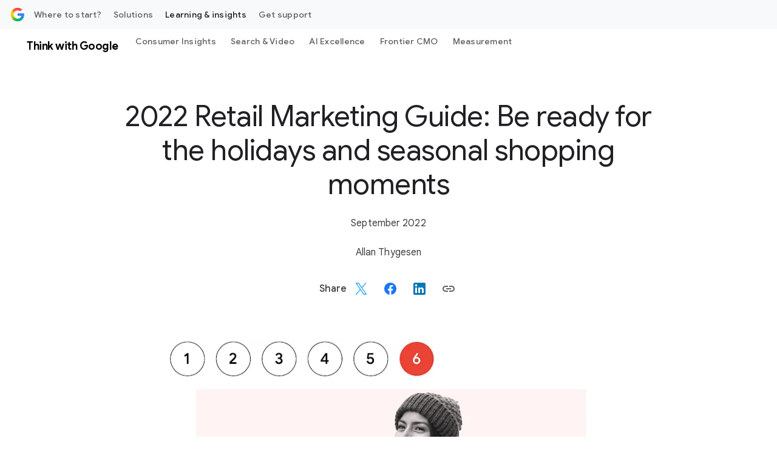

--- FILE ---
content_type: text/html; charset=utf-8
request_url: https://business.google.com/us/think/consumer-insights/prepare-for-seasonal-marketing-and-shopping/
body_size: 50972
content:
<!doctype html>
<html dir="ltr" platform="bsp" lang="en" locale="en_us" site-id="twg" is-bgc="true" bgc-locale="us" data-no-aside data-dcs-effective-country-code="us" data-dcs-ip-country-code="us" data-dcs-supported-country-codes="us" data-is-logged-in="false">
  <head><meta name="isEom" content="false"><meta name="isEea" content="false"><meta name="dma-sharing-enabled-for-all-cps" content="true">
    <meta charset="UTF-8">
    <meta property="og:title" content="Prepare for seasonal marketing &amp; shopping - Think with Google">
    <meta property="og:url" content="https://business.google.com/us/think/consumer-insights/prepare-for-seasonal-marketing-and-shopping/">
    <meta property="og:image" content="https://www.gstatic.com/marketing-cms/assets/images/ads/c5/f7/6291b9e14f23a92c11196c2b81a4/twg-content-images-2166-retail-guide-toc-v7-6-thumb-min-width-1200.png=n-w1200-h675-fcrop64=1,00000000ffffffff-rw">
    <meta property="og:image:url" content="https://www.gstatic.com/marketing-cms/assets/images/ads/c5/f7/6291b9e14f23a92c11196c2b81a4/twg-content-images-2166-retail-guide-toc-v7-6-thumb-min-width-1200.png=n-w1200-h675-fcrop64=1,00000000ffffffff-rw">
    <meta property="og:image:width" content="1200">
    <meta property="og:image:height" content="675">
    <meta property="og:image:type" content="image/png">
    <meta property="og:description" content="Google’s Official Digital Marketing Publication. Discover how you can be ready for holiday marketing &amp; seasonal shopping with these strategy insights.">
    <meta property="og:locale" content="en_us">
    <meta property="og:site_name" content="Google Business">
    <meta property="og:type" content="article">
    <meta property="article:published_time" content="2022-09-23T07:00:00">
    <meta property="article:modified_time" content="2026-01-09T16:32:38.235">
    <meta property="article:section" content="Site Search">
    <meta name="twitter:card" content="summary_large_image">
    <meta name="twitter:description" content="Google’s Official Digital Marketing Publication. Discover how you can be ready for holiday marketing &amp; seasonal shopping with these strategy insights.">
    <meta name="twitter:image" content="https://www.gstatic.com/marketing-cms/assets/images/ads/c5/f7/6291b9e14f23a92c11196c2b81a4/twg-content-images-2166-retail-guide-toc-v7-6-thumb-min-width-1200.png=n-w1200-h675-fcrop64=1,00000000ffffffff-rw">
    <meta name="twitter:title" content="Prepare for seasonal marketing &amp; shopping - Think with Google">
    <meta name="twg:editorial_type" content="Article">
    <meta name="twg:date_published" content="September 23, 2022 03:00 AM">
    <meta name="twg:topic_tags" content="twg-none,trends,article,global,consumer-insights,global">
    <meta name="twg:word_count" content="792">
    <meta name="twg:original_id" content="33653">
    <meta name="twg:page_id" content="33653">
    <link rel="preconnect" href="https://www.google-analytics.com">
    <link rel="preconnect" href="https://www.googletagmanager.com">
    <link rel="preconnect" href="https://www.youtube.com">
    <link rel="preconnect" href="https://www.gstatic.com">
    <link rel="preconnect" href="https://www.gstatic.com" crossorigin>
    <link rel="preconnect" href="https://fonts.googleapis.com">
    <link rel="preconnect" href="https://fonts.gstatic.com" crossorigin>
    <link rel="preconnect" href="https://adsmarketingfrontend-pa.clients6.google.com">
    <meta name="viewport" content="width=device-width, initial-scale=1, minimum-scale=1, maximum-scale=5">
    <title>Prepare for seasonal marketing &amp; shopping - Think with Google</title>
    <meta name="description" content="Google’s Official Digital Marketing Publication. Discover how you can be ready for holiday marketing &amp; seasonal shopping with these strategy insights.">
    <link rel="canonical" href="https://business.google.com/us/think/consumer-insights/prepare-for-seasonal-marketing-and-shopping/">
    <meta name="brightspot.contentId" content="00000192-b9f4-d2a6-a39e-fdfd19a50000">
    <link rel="apple-touch-icon" sizes="180x180" type="image/png" href="https://business.google.com/static/images/google-favicon-180.png">
    <link rel="icon" sizes="48x48" type="image/png" href="https://business.google.com/static/images/google-favicon-48.png">
    <link rel="shortcut icon" href="https://business.google.com/static/images/favicon.ico">
    <script type="application/ld+json" nonce="IWl-I81Kvv4WR2mPcRPrkQ">{"@context":"http://schema.org","@type":"WebPage","url":"https://business.google.com/us/think/consumer-insights/prepare-for-seasonal-marketing-and-shopping/","dateModified":"2026-01-09T16:32:38.235Z","datePublished":"2022-09-23T07:00:00Z","description":"Google’s Official Digital Marketing Publication. Discover how you can be ready for holiday marketing & seasonal shopping with these strategy insights.","image":[{"@type":"ImageObject","width":1200,"url":"https://www.gstatic.com/marketing-cms/assets/images/ads/c5/f7/6291b9e14f23a92c11196c2b81a4/twg-content-images-2166-retail-guide-toc-v7-6-thumb-min-width-1200.png=n-w1200-h675-fcrop64=1,00000000ffffffff-rw","height":675},{"@type":"ImageObject","width":1200,"url":"https://www.gstatic.com/marketing-cms/assets/images/ads/c5/f7/6291b9e14f23a92c11196c2b81a4/twg-content-images-2166-retail-guide-toc-v7-6-thumb-min-width-1200.png=n-w1200-h675-fcrop64=1,00000000ffffffff-rw","height":675}],"mainEntityOfPage":{"@type":"WebPage","@id":"https://business.google.com/us/think/consumer-insights/prepare-for-seasonal-marketing-and-shopping/"},"author":[{"@type":"Person","name":"Allan Thygesen","jobTitle":"Former president, Americas & Global Partners","image":{"@type":"ImageObject","url":"https://www.gstatic.com/marketing-cms/assets/images/ads/fb/0b/743af1084c1ba2b87668f7753a01/twg-content-original-images-allan-bn.jpg"}}],"publisher":{"@type":"Organization","name":"Google Business","logo":{"@type":"ImageObject","url":"https://www.gstatic.com/marketing-cms/assets/images/ads/ea/91/8b79515441068a3e0018d56c19cd/logo-googleg-gradient-color-2x-web-64dp.webp=s60-fcrop64=1,00000000ffffffff-rw","width":60,"height":60}},"name":"Prepare for seasonal marketing & shopping - Think with Google","headline":"Prepare for seasonal marketing & shopping - Think with Google"}</script>
    <script src="https://www.gstatic.com/marketing-cms/ads/resource/00000188-911b-d8f4-a3ae-bb7b1ef50000/webcomponents-loader/webcomponents-loader.2938a610ca02c611209b1a5ba2884385.gz.js" nonce="IWl-I81Kvv4WR2mPcRPrkQ"></script>
    <script nonce="IWl-I81Kvv4WR2mPcRPrkQ">
        /**
            This allows us to load the IE polyfills via feature detection so that they do not load
            needlessly in the browsers that do not need them. It also ensures they are loaded
            non async so that they load before the rest of our JS.
        */
        var head = document.getElementsByTagName('head')[0];
        if (!window.CSS || !window.CSS.supports || !window.CSS.supports('--fake-var', 0)) {
            var script = document.createElement('script');
            script.setAttribute('src', "https://www.gstatic.com/marketing-cms/ads/resource/00000188-911b-d8f4-a3ae-bb7b1ef50000/util/IEPolyfills.33693944192ccfade6dca88b944781b9.gz.js");
            script.setAttribute('type', 'text/javascript');
            script.async = false;
            head.appendChild(script);
        }
    </script>
    <script src="https://www.google.com/recaptcha/api.js?render=6Lfz6Z0rAAAAAOtj-FM77_5TIC1qgOzBnS3bzHj1" async defer nonce="IWl-I81Kvv4WR2mPcRPrkQ"></script>
    <script src="https://www.gstatic.com/awmp/bgc_twg_bootstrapper.js" nonce="IWl-I81Kvv4WR2mPcRPrkQ"></script>
    <script src="https://www.gstatic.com/awmp/analytics_async.js" async nonce="IWl-I81Kvv4WR2mPcRPrkQ"></script>
    <script nonce="IWl-I81Kvv4WR2mPcRPrkQ">(function(w,d,s,l,i){w[l]=w[l]||[];w[l].push({'gtm.start':new Date().getTime(),event:'gtm.js'});var f=d.getElementsByTagName(s)[0],j=d.createElement(s),dl=l!='dataLayer'?'&l='+l:'';j.async=true;j.src='https://www.googletagmanager.com/gtm.js?id='+i+dl;f.parentNode.insertBefore(j,f);})(window,document,'script','dataLayer','GTM-KW3B4LW'); </script>
    <script src="https://www.gstatic.com/engage/marketing/automation/prod/v1/marketing_analytics_client_grpc.min.js" async nonce="IWl-I81Kvv4WR2mPcRPrkQ"></script>
    <link css-async-media-all rel="stylesheet" href="https://fonts.googleapis.com/css?family=Google+Sans:400,500,700|Google+Sans+Text:400,500,700,400i,500i,700i|Google+Sans+Display:400,500,700|Product+Sans:400&amp;lang=en&amp;display=swap" media="print" nonce="IWl-I81Kvv4WR2mPcRPrkQ">
    <link css-async-media-all rel="stylesheet" href="https://fonts.googleapis.com/css2?family=Google+Symbols:opsz,wght,FILL,GRAD,ROND@24,400,0..1,0,80" media="print" nonce="IWl-I81Kvv4WR2mPcRPrkQ">
    <noscript>
      <link rel="stylesheet" href="https://fonts.googleapis.com/css?family=Google+Sans:400,500,700|Google+Sans+Text:400,500,700,400i,500i,700i|Google+Sans+Display:400,500,700|Product+Sans:400&amp;lang=en&amp;display=swap" nonce="IWl-I81Kvv4WR2mPcRPrkQ">
      <link rel="stylesheet" href="https://fonts.googleapis.com/css2?family=Google+Symbols:opsz,wght,FILL,GRAD,ROND@24,400,0..1,0,80" nonce="IWl-I81Kvv4WR2mPcRPrkQ">
    </noscript>
    <link as="style" href="https://fonts.googleapis.com/css2?family=Material+Symbols+Outlined:opsz,wght,FILL,GRAD@24,400..500,0..1,0" rel="preload" nonce="IWl-I81Kvv4WR2mPcRPrkQ">
    <link as="style" href="https://www.gstatic.com/glue/v27_0/glue-material.min.css" rel="preload" nonce="IWl-I81Kvv4WR2mPcRPrkQ">
    <link href="https://fonts.googleapis.com/css2?family=Material+Symbols+Outlined:opsz,wght,FILL,GRAD@24,400..500,0..1,0" rel="stylesheet" nonce="IWl-I81Kvv4WR2mPcRPrkQ">
    <link href="https://www.gstatic.com/glue/v27_0/glue-material.min.css" rel="stylesheet" nonce="IWl-I81Kvv4WR2mPcRPrkQ">
    <link href="https://fonts.googleapis.com/icon?family=Material+Icons" rel="stylesheet" nonce="IWl-I81Kvv4WR2mPcRPrkQ">
    <link id="webpack-css" rel="stylesheet" data-cssvarsponyfill="true" href="https://www.gstatic.com/marketing-cms/ads/resource/00000188-911b-d8f4-a3ae-bb7b1ef50000/styles/default/All.min.3f146f36efa05984390c277411141ec4.gz.css" nonce="IWl-I81Kvv4WR2mPcRPrkQ">
    <link rel="stylesheet" href="https://www.gstatic.com/awmp/glass.css" nonce="IWl-I81Kvv4WR2mPcRPrkQ">
    <script nonce="IWl-I81Kvv4WR2mPcRPrkQ">
      Array.from(document.querySelectorAll('link[css-async-media-all]'))
        .map((el) => el.addEventListener('load', function(e) {
            e.target.media = 'all';
        }));
    </script>
    <style>
.hidden{display:none !important;}@media(max-width:1023px){.hidden--non-desktop{display:none !important;}}.ion-blue-text:not(.a):not(.b){color:#1a73e8}.ion-body-copy{color:#3c4043}.ion-circle-border{border:2px solid #dadce0;border-radius:100%;box-sizing:content-box}.ion-error{color:#d93025}.ion-icon--fill-green-500{fill:#34a853}.ion-icon--fill-grey-300{fill:#dadce0}.ion-icon--fill-blue-600{fill:#1a73e8}.ion-lazy:not(.a):not(.b){visibility:hidden}@media(max-width:1023px){.ion-media-display-only--desktop:not(.a):not(.b){display:none}}@media(min-width:600px){.ion-media-display-only--mobile:{display:none !important}}@media(min-width:1024px){.ion-media-display-only--non-desktop{display:none !important}}.ion-module--fill-white{background-color:#fff}.ion-module--fill-gray{background-color:#f8f9fa}.ion-module--fill-blue{background-color:#e8f0fe}.ion-rounded-corners{border-radius:20px;overflow:hidden}.grecaptcha-badge{visibility:hidden;}
</style>
  </head>
  <body class="glue-body">
    <svg xmlns="http://www.w3.org/2000/svg" style="display:none" id="iconsMap">
      <symbol id="chevron-left" viewbox="0 0 24 24">
        <path d="M16.41 5.41L15 4l-8 8 8 8 1.41-1.41L9.83 12" />
      </symbol> <symbol id="chevron-right" viewbox="0 0 24 24">
        <path d="M7.59 18.59L9 20l8-8-8-8-1.41 1.41L14.17 12" />
      </symbol> <symbol id="expand-less" viewbox="0 0 24 24">
        <path d="M18.59 16.41L20 15l-8-8-8 8 1.41 1.41L12 9.83" />
      </symbol> <symbol id="expand-more" viewbox="0 0 24 24">
        <path d="M5.41 7.59L4 9l8 8 8-8-1.41-1.41L12 14.17" />
      </symbol> <symbol id="arrow-back" viewbox="0 0 24 24">
        <path d="M20 11H7.83l5.59-5.59L12 4l-8 8 8 8 1.41-1.41L7.83 13H20v-2z" />
      </symbol> <symbol id="arrow-forward" viewbox="0 0 24 24">
        <path d="M12 4l-1.41 1.41L16.17 11H4v2h12.17l-5.58 5.59L12 20l8-8-8-8z" />
      </symbol> <symbol id="arrow-upward" viewbox="0 0 24 24">
        <path d="M4 12l1.41 1.41L11 7.83V20h2V7.83l5.58 5.59L20 12l-8-8-8 8z" />
      </symbol> <symbol id="arrow-downward" viewbox="0 0 24 24">
        <path d="M20 12l-1.41-1.41L13 16.17V4h-2v12.17l-5.58-5.59L4 12l8 8 8-8z" />
      </symbol> <symbol id="arrow-left" viewbox="0 0 24 24">
        <path d="M14 7l-5 5 5 5V7z" />
      </symbol> <symbol id="arrow-right" viewbox="0 0 24 24">
        <path d="M10 17l5-5-5-5v10z" />
      </symbol> <symbol id="arrow-drop-up" viewbox="0 0 24 24">
        <path d="M7 14l5-5 5 5H7z" />
      </symbol> <symbol id="arrow-drop-down" viewbox="0 0 24 24">
        <path d="M7 10l5 5 5-5H7z" />
      </symbol> <symbol id="dot-grid" viewbox="-4 -4 24 24">
        <path d="M2 4c1.1 0 2-.9 2-2s-.9-2-2-2-2 .9-2 2 .9 2 2 2Zm6 12c1.1 0 2-.9 2-2s-.9-2-2-2-2 .9-2 2 .9 2 2 2Zm-4-2c0 1.1-.9 2-2 2s-2-.9-2-2 .9-2 2-2 2 .9 2 2Zm-2-4c1.1 0 2-.9 2-2s-.9-2-2-2-2 .9-2 2 .9 2 2 2Zm8-2c0 1.1-.9 2-2 2s-2-.9-2-2 .9-2 2-2 2 .9 2 2Zm2-6c0 1.1.9 2 2 2s2-.9 2-2-.9-2-2-2-2 .9-2 2Zm-2 0c0 1.1-.9 2-2 2s-2-.9-2-2 .9-2 2-2 2 .9 2 2Zm4 8c1.1 0 2-.9 2-2s-.9-2-2-2-2 .9-2 2 .9 2 2 2Zm2 4c0 1.1-.9 2-2 2s-2-.9-2-2 .9-2 2-2 2 .9 2 2Z" />
      </symbol> <symbol id="edit-settings" viewbox="0 0 24 24">
        <path d="M7.84 11.74L8.06 10.15C8.42 10 8.76 9.8 9.07 9.56L10.56 10.16C10.7 10.21 10.85 10.16 10.93 10.03L12.13 7.96C12.21 7.83 12.17 7.67 12.06 7.57L10.79 6.58C10.82 6.39 10.84 6.2 10.84 6C10.84 5.8 10.82 5.61 10.8 5.41L12.07 4.42C12.18 4.33 12.22 4.16 12.14 4.03L10.94 1.96C10.86 1.83 10.71 1.78 10.57 1.83L9.08 2.43C8.77 2.19 8.44 1.99 8.07 1.84L7.84 0.25C7.81 0.11 7.68 0 7.54 0H5.14C4.99 0 4.87 0.11 4.84 0.26L4.61 1.84C4.25 2 3.91 2.19 3.6 2.43L2.11 1.83C1.97 1.78 1.82 1.83 1.74 1.96L0.540002 4.03C0.460002 4.17 0.500002 4.33 0.610002 4.42L1.88 5.41C1.85 5.61 1.84 5.8 1.84 6C1.84 6.2 1.86 6.39 1.88 6.59L0.610002 7.59C0.500002 7.68 0.460002 7.84 0.540002 7.97L1.74 10.04C1.82 10.17 1.97 10.22 2.11 10.17L3.6 9.57C3.91 9.81 4.24 10.01 4.61 10.16L4.83 11.75C4.86 11.89 4.99 12 5.14 12H7.54C7.68 12 7.81 11.89 7.84 11.74ZM4.34 6C4.34 4.9 5.24 4 6.34 4C7.44 4 8.34 4.9 8.34 6C8.34 7.1 7.44 8 6.34 8C5.24 8 4.34 7.1 4.34 6Z" />
        <path d="M7.5 17.29V20H10.21L18.19 12.01L15.49 9.31L7.5 17.29Z" />
        <path d="M20.29 8.9L18.6 7.21C18.32 6.93 17.86 6.93 17.58 7.21L16.26 8.53L18.97 11.24L20.29 9.92C20.57 9.64 20.57 9.18 20.29 8.9Z" />
      </symbol> <symbol id="play-prism" viewbox="0 0 24 24">
        <path d="M20.18 10.88l-3.06-1.74L14.26 12l2.86 2.86 3.06-1.74c.55-.31.82-.71.82-1.12 0-.41-.27-.81-.82-1.12zM4.71 2.45l8.42 8.42 2.55-2.55-10.7-6.06c-.07-.04-.14-.07-.21-.1-.17-.07-.3.05-.15.21.03.02.06.05.09.08zm0 19.1l-.08.08c-.15.15-.02.28.15.21.07-.03.14-.06.21-.1l10.69-6.06-2.55-2.55s-7.2 7.21-8.42 8.42zM12 12L3.38 3.38c-.19-.19-.38-.07-.38.19v16.86c0 .26.19.38.38.19L12 12z" />
      </symbol> <symbol id="enter" viewbox="0 0 18 14">
        <path d="M12 14L10.6 12.575L14.175 9H4.5C3.25 9 2.18333 8.56667 1.3 7.7C0.433333 6.81667 -3.50368e-07 5.75 -3.31117e-07 4.5C-3.11866e-07 3.25 0.433333 2.19167 1.3 1.325C2.18333 0.441666 3.25 -4.76837e-07 4.5 -4.76837e-07H5L5 2H4.5C3.8 2 3.20833 2.24167 2.725 2.725C2.24167 3.20833 2 3.8 2 4.5C2 5.2 2.24167 5.79167 2.725 6.275C3.20833 6.75833 3.8 7 4.5 7H14.175L10.6 3.4L12 2L18 8L12 14Z" fill="#1A73E8" />
      </symbol> <symbol id="help-icon" viewbox="0 0 24 24">
        <path d="M12 2C6.48 2 2 6.48 2 12s4.48 10 10 10 10-4.48 10-10S17.52 2 12 2zm1 17h-2v-2h2v2zm2.07-7.75l-.9.92C13.45 12.9 13 13.5 13 15h-2v-.5c0-1.1.45-2.1 1.17-2.83l1.24-1.26c.37-.36.59-.86.59-1.41 0-1.1-.9-2-2-2s-2 .9-2 2H8c0-2.21 1.79-4 4-4s4 1.79 4 4c0 .88-.36 1.68-.93 2.25z">
        </path>
      </symbol> <symbol id="menu" viewbox="0 0 24 24">
        <path d="M3 18h18v-2H3v2zm0-5h18v-2H3v2zm0-7v2h18V6H3z" />
      </symbol> <symbol id="more-vert" viewbox="0 0 24 24">
        <path d="M12 8c1.1 0 2-.9 2-2s-.9-2-2-2-2 .9-2 2 .9 2 2 2zm0 2c-1.1 0-2 .9-2 2s.9 2 2 2 2-.9 2-2-.9-2-2-2zm0 6c-1.1 0-2 .9-2 2s.9 2 2 2 2-.9 2-2-.9-2-2-2z">
        </path>
      </symbol> <symbol id="drive-pdf" viewbox="0 0 24 24">
        <path d="M7 11.5h1v-1H7v1zM19 3H5c-1.1 0-2 .9-2 2v14c0 1.1.9 2 2 2h14c1.1 0 2-.9 2-2V5c0-1.1-.9-2-2-2zm-9.5 8.5c0 .83-.67 1.5-1.5 1.5H7v2H5.5V9H8c.83 0 1.5.67 1.5 1.5v1zm10-1H17v1h1.5V13H17v2h-1.5V9h4v1.5zm-5 3c0 .83-.67 1.5-1.5 1.5h-2.5V9H13c.83 0 1.5.67 1.5 1.5v3zm-2.5 0h1v-3h-1v3z">
        </path>
      </symbol> <symbol id="file-download" viewbox="0 0 24 24">
        <path d="M4 15h2v3h12v-3h2v3c0 1.1-.9 2-2 2H6c-1.1 0-2-.9-2-2m11.59-8.41L13 12.17V4h-2v8.17L8.41 9.59 7 11l5 5 5-5-1.41-1.41z">
        </path>
      </symbol> <symbol id="open-in-new" viewbox="0 0 24 24">
        <path d="M19 19H5V5h7V3H5a2 2 0 0 0-2 2v14a2 2 0 0 0 2 2h14c1.1 0 2-.9 2-2v-7h-2v7zM14 3v2h3.59l-9.83 9.83 1.41 1.41L19 6.41V10h2V3h-7z">
        </path>
      </symbol> <symbol id="phone" viewbox="0 0 24 24">
        <path d="M16.01 14.46l-2.62 2.62a16.141 16.141 0 0 1-6.5-6.5l2.62-2.62a.98.98 0 0 0 .27-.9L9.13 3.8c-.09-.46-.5-.8-.98-.8H4c-.56 0-1.03.47-1 1.03a17.92 17.92 0 0 0 2.43 8.01 18.08 18.08 0 0 0 6.5 6.5 17.92 17.92 0 0 0 8.01 2.43c.56.03 1.03-.44 1.03-1v-4.15c0-.48-.34-.89-.8-.98l-3.26-.65a.99.99 0 0 0-.9.27z">
        </path>
      </symbol> <symbol id="email" viewbox="0 0 24 24">
        <path d="M20 4H4c-1.1 0-2 .9-2 2v12c0 1.1.9 2 2 2h16c1.1 0 2-.9 2-2V6c0-1.1-.9-2-2-2zm-.8 2L12 10.8 4.8 6h14.4zM4 18V7.87l8 5.33 8-5.33V18H4z">
        </path>
      </symbol> <symbol id="email-open" viewbox="0 0 60 60">
        <g>
          <rect x="4.9" y="18.7" width="50.1" height="31.7" rx=".7" ry=".7" style="fill: #e8f0fe; stroke: #1a73e8; stroke-linecap: square; stroke-linejoin: round; stroke-width: 4.3px;" />
          <path d="M29.7,5.9L5.4,18.6c-.5.3-.5,1,0,1.3l24.3,12.9h.7l24.3-12.9c.5-.3.5-1,0-1.3L30.4,5.9c-.2-.1-.5-.1-.7,0Z" style="fill: #e8f0fe; stroke: #1a73e8; stroke-width: 4.3px;" />
          <path d="M29.7,5.9L5.4,18.6c-.5.3-.5,1,0,1.3l24.3,12.9h.7l24.3-12.9c.5-.3.5-1,0-1.3L30.4,5.9c-.2-.1-.5-.1-.7,0Z" style="fill: #e8f0fe; stroke: #1a73e8; stroke-width: 4.3px;" />
          <line x1="22.1" y1="16.5" x2="37.9" y2="16.5" style="fill: none; stroke: #1a73e8; stroke-linecap: round; stroke-width: 1.4px;" />
          <line x1="23.6" y1="19.3" x2="36.4" y2="19.3" style="fill: none; stroke: #1a73e8; stroke-linecap: round; stroke-width: 1.4px;" />
          <line x1="25" y1="22.2" x2="35" y2="22.2" style="fill: none; stroke: #1a73e8; stroke-linecap: round; stroke-width: 1.4px;" />
        </g>
      </symbol> <symbol id="image" viewbox="0 0 24 24">
        <path d="M19.5 3h-14c-1.1 0-2 .9-2 2v14c0 1.1.9 2 2 2h14c1.1 0 2-.9 2-2V5c0-1.1-.9-2-2-2Zm0 16h-14V5h14v14Zm-8-3.28 3-3.72 4 5h-12l3-4 2 2.72Z" />
      </symbol> <symbol id="instagram" viewbox="0 0 24 24">
        <path fill-rule="evenodd" clip-rule="evenodd" d="M12 3.80441C14.6693 3.80441 14.9854 3.81457 16.0396 3.86267C17.0142 3.90715 17.5436 4.07001 17.8959 4.20687C18.3625 4.38822 18.6955 4.60489 19.0453 4.95469C19.3951 5.30449 19.6118 5.63755 19.7931 6.10414C19.93 6.45644 20.0929 6.98576 20.1373 7.96041C20.1854 9.01457 20.1956 9.33072 20.1956 12C20.1956 14.6693 20.1854 14.9854 20.1373 16.0396C20.0929 17.0143 19.93 17.5436 19.7931 17.8959C19.6118 18.3625 19.3951 18.6955 19.0453 19.0453C18.6955 19.3951 18.3625 19.6118 17.8959 19.7931C17.5436 19.93 17.0142 20.0929 16.0396 20.1374C14.9856 20.1854 14.6694 20.1956 12 20.1956C9.33055 20.1956 9.0144 20.1854 7.96044 20.1374C6.98575 20.0929 6.45643 19.93 6.10417 19.7931C5.63754 19.6118 5.30448 19.3951 4.95468 19.0453C4.60488 18.6955 4.38821 18.3625 4.2069 17.8959C4.07 17.5436 3.90714 17.0143 3.86266 16.0396C3.81456 14.9854 3.8044 14.6693 3.8044 12C3.8044 9.33072 3.81456 9.01457 3.86266 7.96044C3.90714 6.98576 4.07 6.45644 4.2069 6.10414C4.38821 5.63755 4.60488 5.30449 4.95468 4.95469C5.30448 4.60489 5.63754 4.38822 6.10417 4.20687C6.45643 4.07001 6.98575 3.90715 7.9604 3.86267C9.01456 3.81457 9.33071 3.80441 12 3.80441ZM12 2.00314C9.285 2.00314 8.9446 2.01465 7.87833 2.0633C6.81425 2.11187 6.08758 2.28084 5.45167 2.52798C4.79428 2.78346 4.23678 3.12529 3.68103 3.68104C3.12528 4.23679 2.78345 4.79429 2.52798 5.45167C2.28083 6.08759 2.11186 6.81425 2.06329 7.87834C2.01464 8.94457 2.00317 9.28501 2.00317 12C2.00317 14.715 2.01464 15.0554 2.06329 16.1217C2.11186 17.1858 2.28083 17.9124 2.52798 18.5483C2.78345 19.2057 3.12528 19.7632 3.68103 20.319C4.23678 20.8747 4.79428 21.2166 5.45167 21.472C6.08758 21.7192 6.81425 21.8881 7.87833 21.9367C8.9446 21.9854 9.285 21.9968 12 21.9968C14.715 21.9968 15.0554 21.9854 16.1217 21.9367C17.1858 21.8881 17.9124 21.7192 18.5483 21.472C19.2057 21.2166 19.7632 20.8747 20.319 20.319C20.8747 19.7632 21.2165 19.2057 21.472 18.5483C21.7192 17.9124 21.8881 17.1858 21.9367 16.1217C21.9854 15.0554 21.9969 14.715 21.9969 12C21.9969 9.28501 21.9854 8.94457 21.9367 7.87834C21.8881 6.81425 21.7192 6.08759 21.472 5.45167C21.2165 4.79429 20.8747 4.23679 20.319 3.68104C19.7632 3.12529 19.2057 2.78346 18.5483 2.52798C17.9124 2.28084 17.1858 2.11187 16.1217 2.0633C15.0554 2.01465 14.715 2.00314 12 2.00314Z" fill="#202124" />
        <path fill-rule="evenodd" clip-rule="evenodd" d="M12 6.86646C9.16483 6.86646 6.86646 9.16483 6.86646 12C6.86646 14.8351 9.16483 17.1335 12 17.1335C14.8351 17.1335 17.1335 14.8351 17.1335 12C17.1335 9.16483 14.8351 6.86646 12 6.86646ZM12 15.3323C10.1596 15.3323 8.66769 13.8403 8.66769 12C8.66769 10.1596 10.1596 8.66769 12 8.66769C13.8403 8.66769 15.3323 10.1596 15.3323 12C15.3323 13.8403 13.8403 15.3323 12 15.3323Z" fill="#202124" />
        <path fill-rule="evenodd" clip-rule="evenodd" d="M18.536 6.66365C18.536 7.32619 17.9989 7.8633 17.3364 7.8633C16.6738 7.8633 16.1367 7.32619 16.1367 6.66365C16.1367 6.00111 16.6738 5.46405 17.3364 5.46405C17.9989 5.46405 18.536 6.00111 18.536 6.66365Z" fill="#202124" />
      </symbol> <symbol id="link" viewbox="0 0 24 24">
        <path d="M17 7h-4v2h4c1.65 0 3 1.35 3 3s-1.35 3-3 3h-4v2h4c2.76 0 5-2.24 5-5s-2.24-5-5-5zm-6 8H7c-1.65 0-3-1.35-3-3s1.35-3 3-3h4V7H7c-2.76 0-5 2.24-5 5s2.24 5 5 5h4v-2z">
        </path>
        <path d="M8 11h8v2H8z" />
      </symbol> <symbol id="money-off" viewbox="0 0 24 24">
        <path d="M14.35 15.45q-.3.75-.89 1.175t-1.42.425q-.45 0-.875-.125t-.775-.475l-1.45 1.45q.35.35.95.638t1.1.362V21h2v-2.05q1.125-.225 1.975-.912T16.15 16.2l-1.8-.75ZM19.8 23.4l-15.2-15.2-1.4-1.4L4.6 5.4l18.4 18.4-1.4 1.4ZM12.05 3.5q1.125.225 1.975.912T15.2 6.55l-1.9.8q-.3-1.05-1.025-1.675T10.2 5.05q-.45 0-.825.113t-.775.337L7.2 4.1q.35-.35.95-.638t1.1-.362V1h2v2.05Z" />
      </symbol> <symbol id="pages" viewbox="0 0 24 24">
        <path fill-rule="evenodd" clip-rule="evenodd" d="M16.5 0H2.5C1.4 0 0.5 0.9 0.5 2V16C0.5 17.1 1.4 18 2.5 18H16.5C17.6 18 18.5 17.1 18.5 16V2C18.5 0.9 17.6 0 16.5 0ZM2.5 2H16.5V16H2.5V2ZM11.07 10.57L9.5 14L7.93 10.57L4.5 9L7.93 7.43L9.5 4L11.07 7.43L14.5 9L11.07 10.57Z" />
      </symbol> <symbol id="post-blogger" viewbox="0 0 24 24">
        <path d="M20 2H4c-1.1 0-1.99.9-1.99 2L2 20c0 1.1.9 2 2 2h16c1.1 0 2-.9 2-2V4c0-1.1-.9-2-2-2zm-4 7v1c0 .55.45 1 1 1s1 .45 1 1v3c0 1.66-1.34 3-3 3H9c-1.66 0-3-1.34-3-3V8c0-1.66 1.34-3 3-3h4c1.66 0 3 1.34 3 3v1zm-6.05 1h2.6c.55 0 1-.45 1-1s-.45-1-1-1h-2.6c-.55 0-1 .45-1 1s.45 1 1 1zM14 13H9.95c-.55 0-1 .45-1 1s.45 1 1 1H14c.55 0 1-.45 1-1s-.45-1-1-1z">
        </path>
      </symbol> <symbol id="post-facebook" viewbox="0 0 24 24">
        <g clip-path="url(#clip-post-facebook">
          <path d="M22 12C22 6.47715 17.5229 2 12 2C6.47715 2 2 6.47715 2 12C2 16.9912 5.65684 21.1283 10.4375 21.8785V14.8906H7.89844V12H10.4375V9.79688C10.4375 7.29063 11.9305 5.90625 14.2146 5.90625C15.3088 5.90625 16.4531 6.10156 16.4531 6.10156V8.5625H15.1922C13.95 8.5625 13.5625 9.3334 13.5625 10.1242V12H16.3359L15.8926 14.8906H13.5625V21.8785C18.3432 21.1283 22 16.9914 22 12Z" />
        </g>
        <defs>
          <clippath id="clip-post-facebook">
            <rect width="20" height="20" fill="white" transform="translate(2 2)" />
          </clippath>
        </defs>
      </symbol> <symbol id="post-linkedin" viewbox="0 0 24 24">
        <path d="M20 2H4c-1.1 0-1.99.9-1.99 2L2 20c0 1.1.9 2 2 2h16c1.1 0 2-.9 2-2V4c0-1.1-.9-2-2-2zM8 19H5v-9h3v9zM6.5 8.31c-1 0-1.81-.81-1.81-1.81S5.5 4.69 6.5 4.69s1.81.81 1.81 1.81S7.5 8.31 6.5 8.31zM19 19h-3v-5.3c0-.83-.67-1.5-1.5-1.5s-1.5.67-1.5 1.5V19h-3v-9h3v1.2c.52-.84 1.59-1.4 2.5-1.4 1.93 0 3.5 1.57 3.5 3.5V19z">
        </path>
      </symbol> <symbol id="query-stats" viewbox="0 0 24 24">
        <path d="M19.88,18.47c0.44-0.7,0.7-1.51,0.7-2.39c0-2.49-2.01-4.5-4.5-4.5s-4.5,2.01-4.5,4.5s2.01,4.5,4.49,4.5 c0.88,0,1.7-0.26,2.39-0.7L21.58,23L23,21.58L19.88,18.47z M16.08,18.58c-1.38,0-2.5-1.12-2.5-2.5c0-1.38,1.12-2.5,2.5-2.5 s2.5,1.12,2.5,2.5C18.58,17.46,17.46,18.58,16.08,18.58z M15.72,10.08c-0.74,0.02-1.45,0.18-2.1,0.45l-0.55-0.83l-3.8,6.18 l-3.01-3.52l-3.63,5.81L1,17l5-8l3,3.5L13,6C13,6,15.72,10.08,15.72,10.08z M18.31,10.58c-0.64-0.28-1.33-0.45-2.05-0.49 c0,0,5.12-8.09,5.12-8.09L23,3.18L18.31,10.58z" />
      </symbol> <symbol id="share" viewbox="0 0 24 24">
        <path d="M18 16c-.79 0-1.5.31-2.03.81L8.91 12.7c.05-.23.09-.46.09-.7s-.04-.47-.09-.7l7.05-4.11c.53.5 1.25.81 2.04.81 1.66 0 3-1.34 3-3s-1.34-3-3-3-3 1.34-3 3c0 .24.04.48.09.7L8.04 9.81C7.5 9.31 6.79 9 6 9c-1.66 0-3 1.34-3 3s1.34 3 3 3c.79 0 1.5-.31 2.04-.81l7.05 4.12c-.05.22-.09.45-.09.69 0 1.66 1.34 3 3 3s3-1.34 3-3-1.34-3-3-3zm0-12c.55 0 1 .45 1 1s-.45 1-1 1-1-.45-1-1 .45-1 1-1zM6 13c-.55 0-1-.45-1-1s.45-1 1-1 1 .45 1 1-.45 1-1 1zm12 7c-.55 0-1-.45-1-1s.45-1 1-1 1 .45 1 1-.45 1-1 1z">
        </path>
      </symbol> <symbol id="facebook" viewbox="0 0 24 24">
        <g clip-path="url(#clip-facebook)">
          <path d="M22 12C22 6.47715 17.5229 2 12 2C6.47715 2 2 6.47715 2 12C2 16.9912 5.65684 21.1283 10.4375 21.8785V14.8906H7.89844V12H10.4375V9.79688C10.4375 7.29063 11.9305 5.90625 14.2146 5.90625C15.3088 5.90625 16.4531 6.10156 16.4531 6.10156V8.5625H15.1922C13.95 8.5625 13.5625 9.3334 13.5625 10.1242V12H16.3359L15.8926 14.8906H13.5625V21.8785C18.3432 21.1283 22 16.9914 22 12Z" />
        </g>
        <defs>
          <clippath id="clip-facebook">
            <rect width="20" height="20" fill="white" transform="translate(2 2)" />
          </clippath>
        </defs>
      </symbol> <symbol id="twitter" viewbox="0 0 24 24">
        <path d="M2.50983 21.673C2.52393 21.6515 2.53598 21.6282 2.55262 21.6088C3.97579 19.9535 5.39928 18.2986 6.82293 16.6436C7.835 15.4669 8.84723 14.2902 9.8593 13.1135C9.87641 13.0937 9.89274 13.0732 9.91461 13.0469C7.44497 9.45217 4.97597 5.85805 2.5 2.25395C2.52916 2.24983 2.54596 2.24634 2.56276 2.24539C2.58384 2.24412 2.60492 2.24507 2.62615 2.24507C4.43174 2.24507 6.23734 2.24507 8.04293 2.24507C8.05878 2.24507 8.07494 2.24713 8.09031 2.24475C8.14198 2.23699 8.17082 2.26203 8.19919 2.30355C8.53264 2.79166 8.86799 3.27851 9.2027 3.76567C10.4758 5.61891 11.7489 7.47215 13.0221 9.32523C13.034 9.3425 13.0469 9.35898 13.0633 9.38149C13.083 9.36136 13.1014 9.34424 13.1177 9.32539C13.9337 8.3769 14.7493 7.42809 15.5653 6.4796C16.7271 5.12873 17.8891 3.77803 19.0511 2.42732C19.0855 2.38723 19.1231 2.34951 19.1537 2.30672C19.1879 2.25902 19.2288 2.24317 19.2877 2.2438C19.5966 2.24681 19.9053 2.24523 20.2142 2.24523C20.4069 2.24523 20.5997 2.24523 20.7924 2.24539C20.8174 2.24539 20.8426 2.24777 20.8854 2.24983C18.5223 4.9972 16.1702 7.73189 13.8126 10.4728C13.8298 10.4988 13.8462 10.5247 13.8637 10.5501C14.7123 11.7856 15.5612 13.0211 16.4099 14.2566C18.0864 16.6971 19.763 19.1375 21.4398 21.5779C21.4586 21.6054 21.4799 21.6309 21.5 21.6573C21.4973 21.6626 21.4949 21.6722 21.4921 21.6726C21.471 21.6738 21.4499 21.6732 21.4288 21.6732H15.83C15.8181 21.6504 15.8083 21.626 15.7938 21.6049C14.1 19.1385 12.4058 16.6723 10.7115 14.2062C10.6969 14.185 10.6802 14.165 10.6609 14.1395C10.6341 14.1697 10.6111 14.1948 10.5891 14.2205C9.69764 15.2569 8.80602 16.2933 7.91456 17.3298C6.69266 18.7504 5.47076 20.171 4.24901 21.5919C4.22698 21.6174 4.20876 21.6461 4.18863 21.6732H2.50983V21.673ZM4.78833 3.51305C4.81179 3.54998 4.82589 3.57438 4.84206 3.59736C5.02479 3.85917 5.20799 4.12066 5.39088 4.38246C8.48842 8.81414 11.5861 13.2458 14.6837 17.6775C15.3185 18.5859 15.9537 19.4941 16.588 20.403C16.6164 20.4437 16.6424 20.4707 16.7005 20.4705C17.5108 20.468 18.3212 20.4688 19.1315 20.4686C19.1508 20.4686 19.17 20.465 19.1993 20.4619C19.1724 20.4228 19.1521 20.3925 19.1312 20.3627C17.1189 17.484 15.1067 14.6052 13.0946 11.7265C11.1972 9.01208 9.29985 6.29783 7.40393 3.58247C7.36811 3.53128 7.33134 3.51163 7.2689 3.51178C6.47443 3.51384 5.67995 3.51321 4.88548 3.51321H4.78833V3.51305Z" />
      </symbol> <symbol id="video-youtube" viewbox="0 0 24 24">
        <path d="M23.74 7.1s-.23-1.65-.95-2.37c-.91-.96-1.93-.96-2.4-1.02C17.04 3.47 12 3.5 12 3.5s-5.02-.03-8.37.21c-.46.06-1.48.06-2.39 1.02C.52 5.45.28 7.1.28 7.1S.04 9.05 0 10.98V13c.04 1.94.28 3.87.28 3.87s.24 1.65.96 2.38c.91.95 2.1.92 2.64 1.02 1.88.18 7.91.22 8.12.22 0 0 5.05.01 8.4-.23.46-.06 1.48-.06 2.39-1.02.72-.72.96-2.37.96-2.37s.24-1.94.25-3.87v-2.02c-.02-1.93-.26-3.88-.26-3.88zM9.57 15.5V8.49L16 12.13 9.57 15.5z">
        </path>
      </symbol> <symbol id="video-youtube-white" viewbox="0 0 24 24">
        <path fill="#fff" d="M23.74 7.1s-.23-1.65-.95-2.37c-.91-.96-1.93-.96-2.4-1.02C17.04 3.47 12 3.5 12 3.5s-5.02-.03-8.37.21c-.46.06-1.48.06-2.39 1.02C.52 5.45.28 7.1.28 7.1S.04 9.05 0 10.98V13c.04 1.94.28 3.87.28 3.87s.24 1.65.96 2.38c.91.95 2.1.92 2.64 1.02 1.88.18 7.91.22 8.12.22 0 0 5.05.01 8.4-.23.46-.06 1.48-.06 2.39-1.02.72-.72.96-2.37.96-2.37s.24-1.94.25-3.87v-2.02c-.02-1.93-.26-3.88-.26-3.88zM9.57 15.5V8.49L16 12.13 9.57 15.5z">
        </path>
      </symbol> <symbol id="video-youtube-black" viewbox="0 0 24 24">
        <path fill="#000" d="M23.74 7.1s-.23-1.65-.95-2.37c-.91-.96-1.93-.96-2.4-1.02C17.04 3.47 12 3.5 12 3.5s-5.02-.03-8.37.21c-.46.06-1.48.06-2.39 1.02C.52 5.45.28 7.1.28 7.1S.04 9.05 0 10.98V13c.04 1.94.28 3.87.28 3.87s.24 1.65.96 2.38c.91.95 2.1.92 2.64 1.02 1.88.18 7.91.22 8.12.22 0 0 5.05.01 8.4-.23.46-.06 1.48-.06 2.39-1.02.72-.72.96-2.37.96-2.37s.24-1.94.25-3.87v-2.02c-.02-1.93-.26-3.88-.26-3.88zM9.57 15.5V8.49L16 12.13 9.57 15.5z">
        </path>
        <polygon fill="#fff" points="9.6,15.5 9.6,8.5 16,12.1 "></polygon>
      </symbol> <symbol id="video-youtube-red" viewbox="0 0 24 24">
        <path fill="#f00" d="M23.74 7.1s-.23-1.65-.95-2.37c-.91-.96-1.93-.96-2.4-1.02C17.04 3.47 12 3.5 12 3.5s-5.02-.03-8.37.21c-.46.06-1.48.06-2.39 1.02C.52 5.45.28 7.1.28 7.1S.04 9.05 0 10.98V13c.04 1.94.28 3.87.28 3.87s.24 1.65.96 2.38c.91.95 2.1.92 2.64 1.02 1.88.18 7.91.22 8.12.22 0 0 5.05.01 8.4-.23.46-.06 1.48-.06 2.39-1.02.72-.72.96-2.37.96-2.37s.24-1.94.25-3.87v-2.02c-.02-1.93-.26-3.88-.26-3.88zM9.57 15.5V8.49L16 12.13 9.57 15.5z">
        </path>
        <polygon fill="#fff" points="9.6,15.5 9.6,8.5 16,12.1 "></polygon>
      </symbol> <symbol id="close" viewbox="0 0 24 24">
        <path d="M19 6.41L17.59 5 12 10.59 6.41 5 5 6.41 10.59 12 5 17.59 6.41 19 12 13.41 17.59 19 19 17.59 13.41 12 19 6.41z">
        </path>
      </symbol> <symbol id="collapse-all" viewbox="0 0 18 18">
        <path d="M5.5575 1.49982L4.5 2.55732L9 7.05732L13.5 2.55732L12.4425 1.49982L9 4.93482L5.5575 1.49982ZM9 13.0648L12.4425 16.4998L13.5 15.4423L9 10.9423L4.5 15.4423L5.5575 16.4998L9 13.0648Z">
        </path>
      </symbol> <symbol id="expand-all" viewbox="0 0 24 24">
        <path d="M16.59 9.41L18 8l-6-6-6 6 1.41 1.41L12 4.83l4.59 4.58zM12 19.17l-4.59-4.58L6 16l6 6 6-6-1.41-1.41L12 19.17z">
        </path>
      </symbol> <symbol id="play-circle-filled" viewbox="0 0 24 24">
        <path d="M12 2C6.48 2 2 6.48 2 12s4.48 10 10 10 10-4.48 10-10S17.52 2 12 2zm-2 14.5v-9l6 4.5-6 4.5z" />
      </symbol> <symbol id="search" viewbox="0 0 24 24">
        <path d="M20.49 19l-5.73-5.73C15.53 12.2 16 10.91 16 9.5A6.5 6.5 0 1 0 9.5 16c1.41 0 2.7-.47 3.77-1.24L19 20.49 20.49 19zM5 9.5C5 7.01 7.01 5 9.5 5S14 7.01 14 9.5 11.99 14 9.5 14 5 11.99 5 9.5z">
        </path>
      </symbol> <symbol id="google-color-logo" viewbox="0 0 74 24">
        <path fill="#4285F4" d="M9.24 8.19v2.46h5.88c-.18 1.38-.64 2.39-1.34 3.1-.86.86-2.2 1.8-4.54 1.8-3.62 0-6.45-2.92-6.45-6.54s2.83-6.54 6.45-6.54c1.95 0 3.38.77 4.43 1.76L15.4 2.5C13.94 1.08 11.98 0 9.24 0 4.28 0 .11 4.04.11 9s4.17 9 9.13 9c2.68 0 4.7-.88 6.28-2.52 1.62-1.62 2.13-3.91 2.13-5.75 0-.57-.04-1.1-.13-1.54H9.24z">
        </path>
        <path fill="#EA4335" d="M25 6.19c-3.21 0-5.83 2.44-5.83 5.81 0 3.34 2.62 5.81 5.83 5.81s5.83-2.46 5.83-5.81c0-3.37-2.62-5.81-5.83-5.81zm0 9.33c-1.76 0-3.28-1.45-3.28-3.52 0-2.09 1.52-3.52 3.28-3.52s3.28 1.43 3.28 3.52c0 2.07-1.52 3.52-3.28 3.52z">
        </path>
        <path fill="#4285F4" d="M53.58 7.49h-.09c-.57-.68-1.67-1.3-3.06-1.3C47.53 6.19 45 8.72 45 12c0 3.26 2.53 5.81 5.43 5.81 1.39 0 2.49-.62 3.06-1.32h.09v.81c0 2.22-1.19 3.41-3.1 3.41-1.56 0-2.53-1.12-2.93-2.07l-2.22.92c.64 1.54 2.33 3.43 5.15 3.43 2.99 0 5.52-1.76 5.52-6.05V6.49h-2.42v1zm-2.93 8.03c-1.76 0-3.1-1.5-3.1-3.52 0-2.05 1.34-3.52 3.1-3.52 1.74 0 3.1 1.5 3.1 3.54.01 2.03-1.36 3.5-3.1 3.5z">
        </path>
        <path fill="#FBBC05" d="M38 6.19c-3.21 0-5.83 2.44-5.83 5.81 0 3.34 2.62 5.81 5.83 5.81s5.83-2.46 5.83-5.81c0-3.37-2.62-5.81-5.83-5.81zm0 9.33c-1.76 0-3.28-1.45-3.28-3.52 0-2.09 1.52-3.52 3.28-3.52s3.28 1.43 3.28 3.52c0 2.07-1.52 3.52-3.28 3.52z">
        </path>
        <path fill="#34A853" d="M58 .24h2.51v17.57H58z" />
        <path fill="#EA4335" d="M68.26 15.52c-1.3 0-2.22-.59-2.82-1.76l7.77-3.21-.26-.66c-.48-1.3-1.96-3.7-4.97-3.7-2.99 0-5.48 2.35-5.48 5.81 0 3.26 2.46 5.81 5.76 5.81 2.66 0 4.2-1.63 4.84-2.57l-1.98-1.32c-.66.96-1.56 1.6-2.86 1.6zm-.18-7.15c1.03 0 1.91.53 2.2 1.28l-5.25 2.17c0-2.44 1.73-3.45 3.05-3.45z">
        </path>
      </symbol> <symbol id="google-solid-logo" viewbox="0 0 74 24">
        <path d="M9.24 8.19v2.46h5.88c-.18 1.38-.64 2.39-1.34 3.1-.86.86-2.2 1.8-4.54 1.8-3.62 0-6.45-2.92-6.45-6.54s2.83-6.54 6.45-6.54c1.95 0 3.38.77 4.43 1.76L15.4 2.5C13.94 1.08 11.98 0 9.24 0 4.28 0 .11 4.04.11 9s4.17 9 9.13 9c2.68 0 4.7-.88 6.28-2.52 1.62-1.62 2.13-3.91 2.13-5.75 0-.57-.04-1.1-.13-1.54H9.24zm15.76-2c-3.21 0-5.83 2.44-5.83 5.81 0 3.34 2.62 5.81 5.83 5.81s5.83-2.46 5.83-5.81c0-3.37-2.62-5.81-5.83-5.81zm0 9.33c-1.76 0-3.28-1.45-3.28-3.52 0-2.09 1.52-3.52 3.28-3.52s3.28 1.43 3.28 3.52c0 2.07-1.52 3.52-3.28 3.52zm28.58-8.03h-.09c-.57-.68-1.67-1.3-3.06-1.3C47.53 6.19 45 8.72 45 12c0 3.26 2.53 5.81 5.43 5.81 1.39 0 2.49-.62 3.06-1.32h.09v.81c0 2.22-1.19 3.41-3.1 3.41-1.56 0-2.53-1.12-2.93-2.07l-2.22.92c.64 1.54 2.33 3.43 5.15 3.43 2.99 0 5.52-1.76 5.52-6.05V6.49h-2.42v1zm-2.93 8.03c-1.76 0-3.1-1.5-3.1-3.52 0-2.05 1.34-3.52 3.1-3.52 1.74 0 3.1 1.5 3.1 3.54.01 2.03-1.36 3.5-3.1 3.5zM38 6.19c-3.21 0-5.83 2.44-5.83 5.81 0 3.34 2.62 5.81 5.83 5.81s5.83-2.46 5.83-5.81c0-3.37-2.62-5.81-5.83-5.81zm0 9.33c-1.76 0-3.28-1.45-3.28-3.52 0-2.09 1.52-3.52 3.28-3.52s3.28 1.43 3.28 3.52c0 2.07-1.52 3.52-3.28 3.52zM58 .24h2.51v17.57H58zm10.26 15.28c-1.3 0-2.22-.59-2.82-1.76l7.77-3.21-.26-.66c-.48-1.3-1.96-3.7-4.97-3.7-2.99 0-5.48 2.35-5.48 5.81 0 3.26 2.46 5.81 5.76 5.81 2.66 0 4.2-1.63 4.84-2.57l-1.98-1.32c-.66.96-1.56 1.6-2.86 1.6zm-.18-7.15c1.03 0 1.91.53 2.2 1.28l-5.25 2.17c0-2.44 1.73-3.45 3.05-3.45z">
        </path>
      </symbol> <symbol id="error" viewbox="0 0 24 24">
        <path d="M12 2C6.48 2 2 6.48 2 12s4.48 10 10 10 10-4.48 10-10S17.52 2 12 2zm1 15h-2v-2h2v2zm0-4h-2V7h2v6z" />
      </symbol> <symbol id="pause-button" viewbox="0 0 24 24">
        <path fill-rule="evenodd" clip-rule="evenodd" d="M10 19H6V5H10V19ZM14 19V5H18V19H14Z" />
      </symbol> <symbol id="play-button" viewbox="0 0 24 24">
        <path d="M8 5V19L19 12L8 5Z" />
      </symbol> <symbol id="access-time" viewbox="0 0 10 10">
        <path fill-rule="evenodd" clip-rule="evenodd" d="M4.995 0C2.235 0 0 2.24 0 5C0 7.76 2.235 10 4.995 10C7.76 10 10 7.76 10 5C10 2.24 7.76 0 4.995 0ZM5.00002 8.99996C2.79002 8.99996 1.00002 7.20996 1.00002 4.99996C1.00002 2.78996 2.79002 0.999959 5.00002 0.999959C7.21002 0.999959 9.00002 2.78996 9.00002 4.99996C9.00002 7.20996 7.21002 8.99996 5.00002 8.99996ZM4.5 2.49996H5.25V5.12496L7.5 6.45996L7.125 7.07496L4.5 5.49996V2.49996Z" />
      </symbol> <symbol id="shopping" viewbox="0 0 24 24">
        <path d="M18.997 2h-5.87c-.8 0-1.56.32-2.12.88l-8.13 8.13a3 3 0 0 0 0 4.24l5.87 5.87c.59.59 1.36.88 2.12.88s1.54-.29 2.12-.88l8.13-8.12c.56-.56.88-1.33.88-2.12V5c0-1.66-1.34-3-3-3Zm1 8.88c0 .27-.1.52-.29.71l-8.13 8.12a.96.96 0 0 1-.71.29c-.16 0-.45-.04-.71-.29l-5.87-5.87a1.017 1.017 0 0 1 0-1.42l8.13-8.13c.19-.19.45-.29.71-.29h5.87c.55 0 1 .45 1 1v5.88Z" />
        <path d="M16.497 9a1.5 1.5 0 1 0 0-3 1.5 1.5 0 0 0 0 3Z" />
      </symbol> <symbol id="stat-icon" viewbox="0 0 18 21">
        <path fill-rule="evenodd" d="M8.9982 4.14771L15.4403 10.5898L17.4193 8.59683L8.9982 0.175781L0.577148 8.59683L2.5561 10.5758L8.9982 4.14771ZM0.577148 18.5196L2.5561 20.4986L8.9982 14.0705L15.4403 20.5126L17.4193 18.5196L8.9982 10.0986L0.577148 18.5196Z" />
      </symbol> <symbol id="arrow-cta-icon" viewbox="0 0 17 16">
        <path fill-rule="evenodd" clip-rule="evenodd" d="M8.5 0L7.09 1.41L12.67 7H0.5V9H12.67L7.09 14.59L8.5 16L16.5 8L8.5 0Z" />
      </symbol> <symbol id="slanted-arrow-cta" viewbox="0 0 12 12">
        <path fill-rule="evenodd" clip-rule="evenodd" d="M0.758266 0.757359L0.758266 2.25289L6.68205 2.25819L0.227936 8.71231L1.2886 9.77297L7.74271 3.31885L7.74802 9.24264H9.24355V0.757359H0.758266Z" />
      </symbol> <symbol id="calendar" viewbox="0 0 14 16">
        <path d="M11.5 2H12.25C13.075 2 13.75 2.675 13.75 3.5V14C13.75 14.825 13.075 15.5 12.25 15.5H1.75C0.9175 15.5 0.25 14.825 0.25 14L0.2575 3.5C0.2575 2.675 0.9175 2 1.75 2H2.5V0.5H4V2H10V0.5H11.5V2ZM1.75 14H12.25V5.75H1.75V14Z">
        </path>
      </symbol> <symbol id="checkmark" viewbox="0 0 24 24">
        <path d="m9.55 18-5.7-5.7 1.425-1.425L9.55 15.15l9.175-9.175L20.15 7.4Z" />
      </symbol> <symbol id="checkmark-filled" viewbox="0 0 20 20">
        <path d="M10 0C4.48 0 0 4.48 0 10C0 15.52 4.48 20 10 20C15.52 20 20 15.52 20 10C20 4.48 15.52 0 10 0ZM8 15L4 11L5.4 9.6L8 12.2L14.6 5.6L16 7L8 15Z" />
      </symbol> <symbol id="chat" viewbox="0 0 24 24">
        <path d="M16 13c.55 0 1-.45 1-1V3c0-.55-.45-1-1-1H3c-.55 0-1 .45-1 1v14l4-4h10zm-1-9v7H4V4h11zm6 2h-2v9H6v2c0 .55.45 1 1 1h11l4 4V7c0-.55-.45-1-1-1z">
        </path>
      </symbol> <symbol id="chat-spark" viewbox="0 0 21 21">
        <path d="M4 13H14L14 11H4L4 13ZM4 10H13C13 9.66667 13 9.33333 13 9C13 8.66667 13 8.33333 13 8H4L4 10ZM4 7H9L9 5H4L4 7ZM-4.64022e-07 21L-1.86808e-07 3C-1.78338e-07 2.45 0.191666 1.98333 0.575 1.6C0.975 1.2 1.45 1 2 1L12 1C12 1.33333 12 1.66667 12 2C12 2.33333 12 2.66667 12 3L2 3L2 15H18L18 8.975C18.3333 8.975 18.6667 8.975 19 8.975C19.3333 8.975 19.6667 8.975 20 8.975L20 15C20 15.55 19.8 16.025 19.4 16.425C19.0167 16.8083 18.55 17 18 17H4L-4.64022e-07 21ZM2 15L2 3C2 3.38333 2 3.48333 2 3.3C2 3.1 2 3 2 3L2 15ZM15.5 11C15.5 9.46667 14.9667 8.16667 13.9 7.1C12.8333 6.03333 11.5333 5.5 10 5.5C11.5333 5.5 12.8333 4.96667 13.9 3.9C14.9667 2.83333 15.5 1.53333 15.5 -9.53674e-07C15.5 1.53333 16.0333 2.83333 17.1 3.9C18.1667 4.96667 19.4667 5.5 21 5.5C19.4667 5.5 18.1667 6.03333 17.1 7.1C16.0333 8.16667 15.5 9.46667 15.5 11Z" fill="#1A73E8" />
      </symbol> <symbol id="schedule" viewbox="0 0 14 16">
        <path d="M11.5 2H12.25C13.075 2 13.75 2.675 13.75 3.5V14C13.75 14.825 13.075 15.5 12.25 15.5H1.75C0.9175 15.5 0.25 14.825 0.25 14L0.2575 3.5C0.2575 2.675 0.9175 2 1.75 2H2.5V0.5H4V2H10V0.5H11.5V2ZM1.75 14H12.25V5.75H1.75V14Z">
        </path>
      </symbol> <symbol id="text" viewbox="0 0 24 24">
        <path fill-rule="evenodd" clip-rule="evenodd" d="M20 2H4c-1.1 0-2 .9-2 2v18l4.75-4h14c.35 0 1.25-.9 1.25-2V4c0-1.1-.9-2-2-2Zm0 14H4V4h16v12ZM7 11h2V9H7v2Zm10 0h-2V9h2v2Zm-6 0h2V9h-2v2Z">
        </path>
      </symbol> <symbol id="support-blue" viewbox="0 0 33 32">
        <path d="M16.4974 2.66699C9.1374 2.66699 3.16406 8.64033 3.16406 16.0003C3.16406 23.3603 9.1374 29.3337 16.4974 29.3337C23.8574 29.3337 29.8307 23.3603 29.8307 16.0003C29.8307 8.64033 23.8574 2.66699 16.4974 2.66699ZM26.4441 12.1603L22.7374 13.6937C22.0574 11.8803 20.6307 10.4403 18.8041 9.77366L20.3374 6.06699C23.1374 7.13366 25.3641 9.36033 26.4441 12.1603ZM16.4974 20.0003C14.2841 20.0003 12.4974 18.2137 12.4974 16.0003C12.4974 13.787 14.2841 12.0003 16.4974 12.0003C18.7107 12.0003 20.4974 13.787 20.4974 16.0003C20.4974 18.2137 18.7107 20.0003 16.4974 20.0003ZM12.6707 6.05366L14.2307 9.76033C12.3907 10.427 10.9374 11.8803 10.2574 13.7203L6.55073 12.1737C7.63073 9.36033 9.8574 7.13366 12.6707 6.05366ZM6.55073 19.827L10.2574 18.2937C10.9374 20.1337 12.3774 21.5737 14.2174 22.2403L12.6574 25.947C9.8574 24.867 7.63073 22.6403 6.55073 19.827ZM20.3374 25.947L18.8041 22.2403C20.6307 21.5603 22.0707 20.1203 22.7374 18.2803L26.4441 19.8403C25.3641 22.6403 23.1374 24.867 20.3374 25.947Z" fill="#1A73E8" />
      </symbol> <symbol id="school-green" viewbox="0 0 32 32">
        <path fill-rule="evenodd" clip-rule="evenodd" d="M16.0026 4L1.33594 12L6.66927 14.9067V22.9067L16.0026 28L25.3359 22.9067V14.9067L28.0026 13.4533V22.6667H30.6693V12L16.0026 4ZM25.0959 12L16.0026 16.96L6.90927 12L16.0026 7.04L25.0959 12ZM16.0026 24.96L22.6693 21.32V16.36L16.0026 20L9.33594 16.36V21.32L16.0026 24.96Z" fill="#1E8E3E" />
      </symbol> <symbol id="circle" viewbox="0 0 471.612 471.612">
        <g id="SVGRepo_bgCarrier" stroke-width="0"></g>
        <g id="SVGRepo_tracerCarrier" stroke-linecap="round" stroke-linejoin="round"></g>
        <g id="SVGRepo_iconCarrier">
          <g>
            <path d="M68.987,402.624c91.98,91.983,241.652,91.983,333.636,0c91.983-91.977,91.983-241.658,0-333.639s-241.655-91.98-333.636,0 S-22.993,310.642,68.987,402.624z M87.29,87.276c81.899-81.896,215.152-81.896,297.052,0c81.882,81.894,81.882,215.154,0,297.055 c-81.899,81.887-215.164,81.887-297.052,0C5.394,302.431,5.394,169.17,87.29,87.276z">
            </path>
          </g>
        </g>
      </symbol> <symbol id="circle-filled" viewbox="0 0 24 24">
        <circle cx="12" cy="12" r="12" />
      </symbol> <symbol id="line-graph" viewbox="0 0 24 24">
        <path d="m4 16.22 5.5-5.5 4 4 5.1-5 1.4 1.43-6.51 6.39-3.99-3.99-4.09 4.09L4 16.22Zm9.5-4.5.94-2.06 2.06-.94-2.06-.94-.94-2.06-.94 2.06-2.06.94 2.06.94.94 2.06Z">
        </path>
      </symbol> <symbol id="filter" viewbox="0 0 24 24">
        <path d="M10 18v-2h4v2Zm-4-5v-2h12v2ZM3 8V6h18v2Z" />
      </symbol> <symbol id="article" viewbox="0 0 21 21">
        <path d="M12.75 2.957H4.417c-.917 0-1.659.75-1.659 1.667L2.75 16.29c0 .917.742 1.667 1.658 1.667h11.675c.917 0 1.667-.75 1.667-1.667V7.957l-5-5ZM4.417 16.29V4.624h7.5V8.79h4.166v7.5H4.417Zm5.833-7.5H6.083V7.124h4.167V8.79Zm4.167 2.917H6.083V10.04h8.334v1.667Zm0 2.917H6.083v-1.667h8.334v1.667Z">
        </path>
      </symbol> <symbol id="success-story" viewbox="0 0 21 21">
        <path d="m8.32 11.865 1.933-1.467 1.925 1.467-.734-2.375 1.934-1.534H11.01l-.758-2.341-.759 2.341H7.128L9.053 9.49l-.734 2.375Zm8.6-3.075a6.665 6.665 0 0 0-6.667-6.667A6.665 6.665 0 0 0 3.586 8.79c0 1.691.633 3.225 1.667 4.4v6.433l5-1.667 5 1.667V13.19a6.634 6.634 0 0 0 1.666-4.4Zm-6.667-5c2.758 0 5 2.241 5 5 0 2.758-2.242 5-5 5-2.759 0-5-2.242-5-5 0-2.759 2.241-5 5-5Zm0 12.5-3.334.85v-2.584a6.65 6.65 0 0 0 3.334.9 6.65 6.65 0 0 0 3.333-.9v2.584l-3.333-.85Z">
        </path>
      </symbol> <symbol id="library-books" viewbox="0 0 20 20">
        <path fill-rule="evenodd" clip-rule="evenodd" d="M6 0H18C19.1 0 20 0.9 20 2V14C20 15.1 19.1 16 18 16H6C4.9 16 4 15.1 4 14V2C4 0.9 4.9 0 6 0ZM0 4H2V18H16V20H2C0.9 20 0 19.1 0 18V4ZM6 14V2H18V14H6ZM16 7H8V9H16V7ZM8 10H12V12H8V10ZM16 4H8V6H16V4Z" fill="#1967D2" />
      </symbol> <symbol id="done" viewbox="0 0 24 24">
        <path d="M9.00016 16.17L4.83016 12L3.41016 13.41L9.00016 19L21.0002 6.99997L19.5902 5.58997L9.00016 16.17Z" />
      </symbol> <symbol id="location" viewbox="0 0 24 24">
        <path d="M12.5 2C8.63 2 5.5 5.13 5.5 9C5.5 14.25 12.5 22 12.5 22C12.5 22 19.5 14.25 19.5 9C19.5 5.13 16.37 2 12.5 2ZM7.5 9C7.5 6.24 9.74 4 12.5 4C15.26 4 17.5 6.24 17.5 9C17.5 11.88 14.62 16.19 12.5 18.88C10.42 16.21 7.5 11.85 7.5 9ZM15 9C15 10.3807 13.8807 11.5 12.5 11.5C11.1193 11.5 10 10.3807 10 9C10 7.61929 11.1193 6.5 12.5 6.5C13.8807 6.5 15 7.61929 15 9Z">
        </path>
      </symbol> <symbol id="moving" viewbox="0 0 24 24">
        <path d="M20.5 9.42V12H22.5V6H16.5V8H19.08L14.62 12.46C14.23 12.85 13.6 12.85 13.21 12.46L12.04 11.29C10.87 10.12 8.97 10.12 7.8 11.29L2.5 16.59L3.91 18L9.2 12.71C9.59 12.32 10.22 12.32 10.61 12.71L11.78 13.88C12.95 15.05 14.85 15.05 16.02 13.88L20.5 9.42Z">
        </path>
      </symbol> <symbol id="info" viewbox="0 0 20 20">
        <path fill-rule="evenodd" clip-rule="evenodd" d="M10 0C4.48 0 0 4.48 0 10C0 15.52 4.48 20 10 20C15.52 20 20 15.52 20 10C20 4.48 15.52 0 10 0ZM11 5.00005H9V7.00005H11V5.00005ZM11 9H9V15H11V9ZM2.00005 10C2.00005 14.41 5.59005 18 10 18C14.41 18 18 14.41 18 10C18 5.59005 14.41 2.00005 10 2.00005C5.59005 2.00005 2.00005 5.59005 2.00005 10Z">
        </path>
      </symbol> <symbol id="google-iso" viewbox="0 0 18 18">
        <path d="M18.142 9.54452C18.142 8.90634 18.0878 8.29168 17.9845 7.70361H9.5V11.1809H14.3447C14.136 12.3059 13.505 13.2642 12.5488 13.9054V16.1677H15.4635C17.1643 14.6009 18.142 12.2834 18.142 9.54452Z" fill="#4285F4" />
        <path d="M12.5498 13.9052C11.7449 14.4452 10.7099 14.7602 9.5 14.7602C7.15796 14.7602 5.1708 13.1801 4.46103 11.0508H1.45728V13.3816C2.93818 16.3229 5.98284 18.3398 9.5 18.3398C11.929 18.3398 13.9744 17.542 15.4645 16.1675L12.5498 13.9052Z" fill="#34A853" />
        <path d="M4.18182 9.33972C4.18182 8.74449 4.28102 8.16869 4.46102 7.62869V5.29688H1.45727C0.845682 6.5129 0.5 7.8854 0.5 9.33972C0.5 10.794 0.845682 12.1665 1.45727 13.3826L4.46102 11.0518C4.28102 10.5107 4.18182 9.93494 4.18182 9.33972Z" fill="#FBBC05" />
        <path d="M9.5 3.91939C10.8224 3.91939 12.0077 4.3745 12.9425 5.2653L15.5218 2.68598C13.9622 1.23166 11.928 0.339844 9.5 0.339844C5.98284 0.339844 2.93818 2.35666 1.45728 5.297L4.46103 7.6278C5.1708 5.4995 7.15796 3.91939 9.5 3.91939Z" fill="#EA4335" />
      </symbol> <symbol id="google-iso-white" viewbox="0 0 18 18" fill="none">
        <path d="M17.642 9.20468C17.642 8.5665 17.5878 7.95184 17.4845 7.36377H9V10.841H13.8447C13.636 11.966 13.005 12.9243 12.0487 13.5656V15.8279H14.9635C16.6643 14.261 17.642 11.9435 17.642 9.20468Z" fill="white" />
        <path d="M12.0495 13.5654C11.2446 14.1054 10.2096 14.4204 8.99976 14.4204C6.65771 14.4204 4.67055 12.8403 3.96078 10.7109H0.957031V13.0417C2.43794 15.9831 5.4826 17.9999 8.99976 17.9999C11.4287 17.9999 13.4742 17.2022 14.9643 15.8276L12.0495 13.5654Z" fill="white" />
        <path d="M3.68182 8.99987C3.68182 8.40464 3.78102 7.82885 3.96102 7.28885V4.95703H0.957273C0.345682 6.17305 0 7.54555 0 8.99987C0 10.4542 0.345682 11.8267 0.957273 13.0427L3.96102 10.7119C3.78102 10.1709 3.68182 9.5951 3.68182 8.99987Z" fill="white" />
        <path d="M8.99976 3.57955C10.3221 3.57955 11.5075 4.03466 12.4423 4.92545L15.0216 2.34614C13.4619 0.891818 11.4277 0 8.99976 0C5.4826 0 2.43794 2.01682 0.957031 4.95716L3.96078 7.28795C4.67055 5.15966 6.65771 3.57955 8.99976 3.57955Z" fill="white" />
      </symbol> <symbol id="copy-icon" viewbox="0 0 19 19" fill="none">
        <path fill-rule="evenodd" clip-rule="evenodd" d="M16.6562 13.4465V2.94653C16.6562 2.12153 15.9813 1.44653 15.1562 1.44653H6.90625C6.08125 1.44653 5.40625 2.12153 5.40625 2.94653V13.4465C5.40625 14.2715 6.08125 14.9465 6.90625 14.9465H15.1562C15.9813 14.9465 16.6562 14.2715 16.6562 13.4465ZM14.4062 16.4465H3.90625V5.94653H2.40625V16.4465C2.40625 17.2715 3.08125 17.9465 3.90625 17.9465H14.4062V16.4465ZM6.90625 13.4465H15.1562V2.94653H6.90625V13.4465Z" fill="white" />
      </symbol> <symbol id="awg-build" viewbox="0 0 25 24" fill="none">
        <path d="M23.2097 20.7012C24.0565 20.7012 24.1805 20.835 24.079 21.2673L1.12574 21.2659C0.873849 21.2373 0.664981 21.322 0.666019 21.0782C0.667787 20.6634 1.46132 20.7367 1.83201 20.6885L4.10239 12.3004C5.27045 12.1942 8.24918 12.3553 8.58256 12.1142C8.78475 11.968 8.98456 10.9503 9.0911 10.651C9.49479 9.51669 9.955 8.39957 10.3121 7.24702L10.5166 7.06984L15.3559 7.02133L16.7311 1.989C16.9095 1.94806 17.0419 1.92946 17.226 1.91605C18.8405 1.91624 21.2187 1.91593 22.648 1.91605C22.8475 1.9329 23.065 1.95286 23.2093 2.10906L23.2097 20.7012ZM22.6831 20.7012V2.64129L22.5701 2.52707H17.3036L17.1906 2.64129V20.7012H22.6831ZM16.3635 7.62203H10.8713V20.7012H16.3635V7.62203ZM4.66471 12.793L4.5517 12.9072V20.6634L4.66471 20.7776H9.93117L10.0442 20.6634V12.9072L9.93117 12.793H4.66471Z" fill="black" />
        <path d="M22.9004 20.6973H16.9004V2.33454L17.0238 2.21875H22.7769L22.9004 2.33454V20.6973Z" fill="white" />
        <path d="M16.5801 7.38086H10.5801V20.6971H16.5801V7.38086Z" fill="white" />
        <path d="M4.38322 12.5176H10.1363L10.2598 12.6353V20.6563L10.1363 20.774H4.38322L4.25977 20.6563V12.6353L4.38322 12.5176Z" fill="white" />
      </symbol> <symbol id="awg-build-color" viewbox="0 0 25 25" fill="none">
        <path d="M23.2087 20.7774C24.0555 20.7774 24.1795 20.9112 24.0781 21.3434L1.12476 21.3421C0.872873 21.3135 0.664005 21.3981 0.665043 21.1544C0.66681 20.7396 1.46035 20.8128 1.83103 20.7647L4.10141 12.3765C5.26947 12.2703 8.2482 12.4315 8.58158 12.1904C8.78377 12.0442 8.98358 11.0265 9.09012 10.7272C9.49382 9.59286 9.95402 8.47574 10.3111 7.32319L10.5157 7.14601L15.3549 7.0975L16.7302 2.06518C16.9085 2.02423 17.0409 2.00564 17.225 1.99222C18.8395 1.99241 21.2177 1.9921 22.647 1.99222C22.8465 2.00908 23.064 2.02903 23.2083 2.18523L23.2087 20.7774ZM22.6821 20.7774V2.71746L22.5691 2.60324H17.3026L17.1896 2.71746V20.7774H22.6821ZM16.3625 7.6982H10.8703V20.7774H16.3625V7.6982ZM4.66373 12.8692L4.55072 12.9834V20.7396L4.66373 20.8538H9.93019L10.0432 20.7396V12.9834L9.93019 12.8692H4.66373Z" fill="black" />
        <path d="M22.8994 20.7715H16.8994V2.40876L17.0229 2.29297H22.776L22.8994 2.40876V20.7715Z" fill="#D2E3FC" />
        <path d="M16.5791 7.45508H10.5791V20.7714H16.5791V7.45508Z" fill="white" />
        <path d="M4.38225 12.5918H10.1353L10.2588 12.7096V20.7305L10.1353 20.8483H4.38225L4.25879 20.7305V12.7096L4.38225 12.5918Z" fill="white" />
      </symbol> <symbol id="awg-drive" viewbox="0 0 24 25" fill="none">
        <path d="M11.8271 0.222422C11.8575 0.0248177 12.1422 0.0248174 12.1726 0.222422L12.3469 1.3552C13.2276 7.07965 17.9173 11.4543 23.6891 11.9352C23.8728 11.9505 23.8837 12.2155 23.7018 12.2458L23.5756 12.2668C17.7568 13.2366 13.197 17.7964 12.2272 23.6152L12.1755 23.9254C12.1424 24.1238 11.8573 24.1238 11.8242 23.9254L11.7725 23.6152C10.8027 17.7964 6.24292 13.2366 0.424098 12.2668L0.297862 12.2458C0.116002 12.2155 0.12687 11.9505 0.310602 11.9352C6.08239 11.4543 10.7721 7.07965 11.6528 1.3552L11.8271 0.222422Z" fill="white" />
        <path d="M1.64746 12.0381L5.0981 10.7441C7.39852 11.0317 12.4307 12.9008 14.156 18.0767C12.6361 21.6231 12.108 22.907 11.9915 23.2253L11.9994 23.2527C11.9611 23.3292 11.9493 23.3406 11.9915 23.2253L11.1367 20.2334L8.11741 15.9201L4.23544 13.3321L1.64746 12.0381Z" fill="white" />
        <path fill-rule="evenodd" clip-rule="evenodd" d="M11.6528 1.3552C10.7954 6.92856 6.3273 11.2224 0.765302 11.8891C0.687724 11.8984 0.609933 11.9069 0.531936 11.9148C0.515279 11.9165 0.498612 11.9182 0.481936 11.9198C0.438081 11.924 0.394161 11.9281 0.350179 11.9319C0.336992 11.933 0.3238 11.9341 0.310602 11.9352C0.12687 11.9505 0.116002 12.2155 0.297862 12.2458L0.424098 12.2668C0.455497 12.272 0.486862 12.2774 0.518187 12.2828C0.595706 12.2963 0.672995 12.3104 0.750055 12.3251C6.41265 13.408 10.8209 17.9055 11.7725 23.6152L11.8242 23.9254C11.8573 24.1238 12.1424 24.1238 12.1755 23.9254L12.2272 23.6152C13.1788 17.9055 17.5871 13.408 23.2497 12.3251C23.3267 12.3104 23.404 12.2963 23.4815 12.2828C23.5128 12.2774 23.5442 12.272 23.5756 12.2668L23.7018 12.2458C23.8837 12.2155 23.8728 11.9505 23.6891 11.9352C23.6759 11.9341 23.6627 11.933 23.6495 11.9319C23.6055 11.9281 23.5616 11.924 23.5178 11.9198C23.5011 11.9182 23.4844 11.9165 23.4678 11.9148C23.3898 11.9069 23.312 11.8984 23.2344 11.8891C17.6724 11.2224 13.2043 6.92856 12.3469 1.3552L12.1726 0.222422C12.1422 0.0248175 11.8575 0.0248177 11.8271 0.222422L11.6528 1.3552ZM11.9999 1.88132C11.0116 7.06498 6.98424 11.0972 1.88341 12.1443C6.89343 13.5018 10.7869 17.4973 11.9999 22.5668C13.2129 17.4973 17.1063 13.5018 22.1163 12.1443C17.0155 11.0972 12.9881 7.06498 11.9999 1.88132Z" fill="black" />
        <path fill-rule="evenodd" clip-rule="evenodd" d="M5.65654 11.0694L5.05762 10.9571L5.13711 10.5332L5.73603 10.6455C9.71418 11.3914 12.9971 14.1936 14.3584 18.0052L13.9522 18.1503C12.6425 14.4831 9.48395 11.7871 5.65654 11.0694Z" fill="black" />
      </symbol> <symbol id="awg-drive-color" viewbox="0 0 24 24" fill="none">
        <path d="M11.8281 0.148204C11.8585 -0.049401 12.1432 -0.0494014 12.1736 0.148203L12.3479 1.28098C13.2285 7.00543 17.9183 11.38 23.6901 11.861C23.8738 11.8763 23.8847 12.1412 23.7028 12.1716L23.5766 12.1926C17.7578 13.1624 13.198 17.7222 12.2282 23.541L12.1765 23.8512C12.1434 24.0496 11.8582 24.0496 11.8252 23.8512L11.7735 23.541C10.8037 17.7222 6.2439 13.1624 0.425074 12.1926L0.298839 12.1716C0.116979 12.1412 0.127847 11.8763 0.311579 11.861C6.08337 11.38 10.7731 7.00543 11.6538 1.28098L11.8281 0.148204Z" fill="white" />
        <path d="M1.64844 11.9659L5.09908 10.6719C7.3995 10.9594 12.4317 12.8285 14.157 18.0045C12.6371 21.5509 12.109 22.8348 11.9925 23.153L12.0004 23.1804C11.9621 23.2569 11.9503 23.2683 11.9925 23.153L11.1377 20.1611L8.11838 15.8478L4.23642 13.2599L1.64844 11.9659Z" fill="#FEEFC3" />
        <path fill-rule="evenodd" clip-rule="evenodd" d="M11.6538 1.28098C10.7964 6.85434 6.32827 11.1482 0.766279 11.8148C0.688701 11.8241 0.61091 11.8327 0.532913 11.8406C0.516255 11.8423 0.499588 11.8439 0.482912 11.8456C0.439057 11.8498 0.395138 11.8538 0.351155 11.8577C0.337969 11.8588 0.324776 11.8599 0.311579 11.861C0.127847 11.8763 0.116979 12.1412 0.298839 12.1716L0.425074 12.1926C0.456473 12.1978 0.487838 12.2032 0.519163 12.2086C0.596682 12.2221 0.673972 12.2362 0.751032 12.2509C6.41362 13.3338 10.8219 17.8313 11.7735 23.541L11.8252 23.8512C11.8582 24.0496 12.1434 24.0496 12.1765 23.8512L12.2282 23.541C13.1798 17.8313 17.588 13.3338 23.2506 12.2509C23.3277 12.2362 23.405 12.2221 23.4825 12.2086C23.5138 12.2032 23.5452 12.1978 23.5766 12.1926L23.7028 12.1716C23.8847 12.1412 23.8738 11.8763 23.6901 11.861C23.6769 11.8599 23.6637 11.8588 23.6505 11.8577C23.6065 11.8538 23.5626 11.8498 23.5187 11.8456C23.5021 11.8439 23.4854 11.8423 23.4688 11.8406C23.3908 11.8327 23.313 11.8241 23.2354 11.8148C17.6734 11.1482 13.2053 6.85434 12.3479 1.28098L12.1736 0.148203C12.1432 -0.0494013 11.8585 -0.0494011 11.8281 0.148204L11.6538 1.28098ZM12.0008 1.8071C11.0126 6.99076 6.98521 11.023 1.88439 12.07C6.8944 13.4276 10.7878 17.4231 12.0008 22.4926C13.2138 17.4231 17.1073 13.4276 22.1173 12.07C17.0165 11.023 12.9891 6.99076 12.0008 1.8071Z" fill="black" />
        <path fill-rule="evenodd" clip-rule="evenodd" d="M5.65752 10.9972L5.05859 10.8849L5.13808 10.4609L5.73701 10.5732C9.71516 11.3191 12.9981 14.1213 14.3594 17.933L13.9532 18.0781C12.6434 14.4108 9.48493 11.7148 5.65752 10.9972Z" fill="black" />
      </symbol> <symbol id="awg-expand" viewbox="0 0 25 25" fill="none">
        <mask id="path-1-inside-1_1838_28758" fill="white">
          <path fill-rule="evenodd" clip-rule="evenodd" d="M22.7668 16.4054L24.366 3.54956L11.4226 4.09717L14.8393 7.80417L7.98047 13.8555L12.3396 18.7964L19.3058 12.6503L22.7668 16.4054Z" />
        </mask>
        <path fill-rule="evenodd" clip-rule="evenodd" d="M22.7668 16.4054L24.366 3.54956L11.4226 4.09717L14.8393 7.80417L7.98047 13.8555L12.3396 18.7964L19.3058 12.6503L22.7668 16.4054Z" fill="white" />
        <path d="M24.366 3.54956L24.8621 3.61128L24.9351 3.02504L24.3448 3.05001L24.366 3.54956ZM22.7668 16.4054L22.3991 16.7442L23.1299 17.5371L23.263 16.4671L22.7668 16.4054ZM11.4226 4.09717L11.4015 3.59761L10.3243 3.64319L11.055 4.43603L11.4226 4.09717ZM14.8393 7.80417L15.1701 8.1791L15.5533 7.84104L15.207 7.46531L14.8393 7.80417ZM7.98047 13.8555L7.64967 13.4806L7.27474 13.8114L7.60553 14.1863L7.98047 13.8555ZM12.3396 18.7964L11.9647 19.1272L12.2955 19.5021L12.6704 19.1713L12.3396 18.7964ZM19.3058 12.6503L19.6735 12.3114L19.3419 11.9517L18.975 12.2753L19.3058 12.6503ZM23.8698 3.48784L22.2706 16.3436L23.263 16.4671L24.8621 3.61128L23.8698 3.48784ZM11.4438 4.59672L24.3871 4.04911L24.3448 3.05001L11.4015 3.59761L11.4438 4.59672ZM15.207 7.46531L11.7903 3.7583L11.055 4.43603L14.4716 8.14303L15.207 7.46531ZM8.31126 14.2305L15.1701 8.1791L14.5085 7.42924L7.64967 13.4806L8.31126 14.2305ZM12.7146 18.4656L8.3554 13.5247L7.60553 14.1863L11.9647 19.1272L12.7146 18.4656ZM18.975 12.2753L12.0088 18.4214L12.6704 19.1713L19.6366 13.0252L18.975 12.2753ZM23.1345 16.0665L19.6735 12.3114L18.9382 12.9891L22.3991 16.7442L23.1345 16.0665Z" fill="#202124" mask="url(#path-1-inside-1_1838_28758)" />
        <rect x="0.720051" y="15.4615" width="11.7553" height="6.08894" transform="rotate(-41.4211 0.720051 15.4615)" fill="white" stroke="#202124" stroke-width="0.5" />
        <path d="M12.3714 18.6599L13.9132 12.2637L9.82422 15.7325L12.3714 18.6599Z" fill="#202124" />
      </symbol> <symbol id="awg-expand-color" viewbox="0 0 25 24" fill="none">
        <mask id="path-1-inside-1_1838_21626" fill="white">
          <path fill-rule="evenodd" clip-rule="evenodd" d="M22.7687 16.3311L24.3679 3.47534L11.4246 4.02295L14.8412 7.72995L7.98242 13.7813L12.3416 18.7221L19.3078 12.5761L22.7687 16.3311Z" />
        </mask>
        <path fill-rule="evenodd" clip-rule="evenodd" d="M22.7687 16.3311L24.3679 3.47534L11.4246 4.02295L14.8412 7.72995L7.98242 13.7813L12.3416 18.7221L19.3078 12.5761L22.7687 16.3311Z" fill="white" />
        <path d="M24.3679 3.47534L24.8641 3.53706L24.937 2.95082L24.3468 2.97579L24.3679 3.47534ZM22.7687 16.3311L22.4011 16.67L23.1318 17.4628L23.2649 16.3929L22.7687 16.3311ZM11.4246 4.02295L11.4035 3.52339L10.3262 3.56897L11.0569 4.36181L11.4246 4.02295ZM14.8412 7.72995L15.172 8.10488L15.5552 7.76682L15.2089 7.39109L14.8412 7.72995ZM7.98242 13.7813L7.65163 13.4064L7.27669 13.7372L7.60749 14.1121L7.98242 13.7813ZM12.3416 18.7221L11.9666 19.0529L12.2974 19.4279L12.6724 19.0971L12.3416 18.7221ZM19.3078 12.5761L19.6754 12.2372L19.3439 11.8774L18.977 12.2011L19.3078 12.5761ZM23.8717 3.41362L22.2726 16.2694L23.2649 16.3929L24.8641 3.53706L23.8717 3.41362ZM11.4457 4.5225L24.389 3.97489L24.3468 2.97579L11.4035 3.52339L11.4457 4.5225ZM15.2089 7.39109L11.7923 3.68409L11.0569 4.36181L14.4736 8.06881L15.2089 7.39109ZM8.31322 14.1562L15.172 8.10488L14.5105 7.35502L7.65163 13.4064L8.31322 14.1562ZM12.7165 18.3913L8.35736 13.4505L7.60749 14.1121L11.9666 19.0529L12.7165 18.3913ZM18.977 12.2011L12.0108 18.3472L12.6724 19.0971L19.6386 12.951L18.977 12.2011ZM23.1364 15.9923L19.6754 12.2372L18.9401 12.9149L22.4011 16.67L23.1364 15.9923Z" fill="#202124" mask="url(#path-1-inside-1_1838_21626)" />
        <rect x="0.722005" y="15.3854" width="11.7553" height="6.08894" transform="rotate(-41.4211 0.722005 15.3854)" fill="#CEEAD6" stroke="#202124" stroke-width="0.5" />
        <path d="M12.3733 18.5837L13.9151 12.1875L9.82617 15.6564L12.3733 18.5837Z" fill="#202124" />
      </symbol> <symbol id="whatsapp" viewbox="0 0 22 23">
        <path d="M0.046875 22.2856L1.57763 16.8548C0.593264 15.1843 0.0749896 13.2837 0.0749896 11.3312C0.0749896 5.3194 4.97123 0.428467 10.9895 0.428467C17.0078 0.428467 21.904 5.3194 21.904 11.3312C21.904 17.343 17.0078 22.2339 10.9895 22.2339C9.11427 22.2339 7.27803 21.7544 5.6536 20.8439L0.046875 22.2856ZM5.94024 18.8604L6.27433 19.0642C7.69063 19.9279 9.32116 20.3844 10.9895 20.3844C15.9869 20.3844 20.0525 16.3232 20.0525 11.3312C20.0525 6.33921 15.9869 2.27793 10.9895 2.27793C5.99215 2.27793 1.92646 6.33921 1.92646 11.3312C1.92646 13.0706 2.42135 14.7597 3.35751 16.2159L3.5825 16.5658L2.70099 19.6933L5.94024 18.8604Z" />
        <path d="M7.92489 6.25664L7.21667 6.21808C6.99422 6.20595 6.77602 6.28021 6.60788 6.42611C6.26454 6.72394 5.71554 7.29974 5.54692 8.05007C5.29547 9.16886 5.68407 10.5388 6.68983 11.9088C7.69559 13.2788 9.56989 15.4707 12.8842 16.4069C13.9523 16.7086 14.7924 16.5052 15.4406 16.091C15.954 15.7629 16.3079 15.2364 16.4355 14.6411L16.5486 14.1136C16.5845 13.9459 16.4993 13.7757 16.3433 13.7039L13.9498 12.6019C13.7944 12.5304 13.6101 12.5756 13.5056 12.7109L12.566 13.9277C12.495 14.0196 12.3735 14.056 12.2638 14.0175C11.6203 13.7916 9.46477 12.8898 8.28202 10.614C8.23073 10.5153 8.24348 10.3955 8.31624 10.3113L9.21427 9.27359C9.30602 9.16763 9.3292 9.01864 9.27407 8.88987L8.24232 6.47865C8.18739 6.35028 8.0643 6.26425 7.92489 6.25664Z" />
      </symbol> <symbol id="people" viewbox="0 0 16 16" fill="none">
        <path d="M6.125 9.03711C7.79375 9.03711 11.125 9.87461 11.125 11.5371V13.4121H1.125V11.5371C1.125 9.87461 4.45625 9.03711 6.125 9.03711ZM10.9131 9.11816C12.638 9.36824 14.875 10.1747 14.875 11.5371V13.4121H12.375V11.5371C12.375 10.4872 11.7692 9.6994 10.9131 9.11816ZM6.125 10.2871C4.43795 10.2871 2.50094 11.0929 2.375 11.543V12.1621H9.875V11.5371C9.75 11.0934 7.8125 10.2871 6.125 10.2871ZM6.125 3.41211C7.50625 3.41211 8.625 4.53086 8.625 5.91211C8.625 7.29336 7.50625 8.41211 6.125 8.41211C4.74375 8.41211 3.625 7.29336 3.625 5.91211C3.625 4.53086 4.74375 3.41211 6.125 3.41211ZM9.875 3.41211C11.2562 3.41214 12.375 4.53088 12.375 5.91211C12.375 7.29334 11.2562 8.41208 9.875 8.41211C9.60637 8.41211 9.3501 8.3562 9.10645 8.28125C9.08773 8.27501 9.06888 8.26796 9.04395 8.26172C9.56252 7.61802 9.875 6.79945 9.875 5.91211C9.875 5.02477 9.56252 4.2062 9.04395 3.5625C9.30641 3.47502 9.58129 3.41211 9.875 3.41211ZM6.125 4.66211C5.4375 4.66211 4.875 5.22461 4.875 5.91211C4.875 6.59961 5.4375 7.16211 6.125 7.16211C6.8125 7.16211 7.375 6.59961 7.375 5.91211C7.375 5.22461 6.8125 4.66211 6.125 4.66211Z" fill="#5F6368" />
      </symbol> <symbol id="add-circle" viewbox="0 0 19 19" fill="none">
        <path fill-rule="evenodd" clip-rule="evenodd" d="M2.45312 9.36719C2.45312 5.22719 5.81313 1.86719 9.95312 1.86719C14.0931 1.86719 17.4531 5.22719 17.4531 9.36719C17.4531 13.5072 14.0931 16.8672 9.95312 16.8672C5.81313 16.8672 2.45312 13.5072 2.45312 9.36719ZM10.7031 10.1172H13.7031V8.61719H10.7031V5.61719H9.20312V8.61719H6.20312V10.1172H9.20312V13.1172H10.7031V10.1172Z" fill="white" />
      </symbol> <symbol id="marketing-profile-settings" viewbox="0 0 32 32">
        <circle cx="16" cy="16" r="16" fill="url(#pattern0_2_29341)" />
        <circle cx="16" cy="16" r="16" fill="#E0EAF6" />
        <path d="M16.7082 25.1084C16.611 25.2056 16.4999 25.282 16.3749 25.3375C16.2499 25.3792 16.1249 25.4 15.9999 25.4C15.8749 25.4 15.7499 25.3792 15.6249 25.3375C15.4999 25.282 15.3888 25.2056 15.2916 25.1084L7.29157 17.1084C7.19435 17.0111 7.11796 16.9 7.0624 16.775C7.02074 16.65 6.9999 16.525 6.9999 16.4C6.9999 16.275 7.02074 16.15 7.0624 16.025C7.11796 15.9 7.19435 15.7889 7.29157 15.6917L15.2916 7.67086C15.3888 7.57363 15.4999 7.50419 15.6249 7.46252C15.7499 7.40697 15.8749 7.37919 15.9999 7.37919C16.1249 7.37919 16.2499 7.40697 16.3749 7.46252C16.4999 7.50419 16.611 7.57363 16.7082 7.67086L24.7082 15.6917C24.8055 15.7889 24.8749 15.9 24.9166 16.025C24.9721 16.15 24.9999 16.275 24.9999 16.4C24.9999 16.525 24.9721 16.65 24.9166 16.775C24.8749 16.9 24.8055 17.0111 24.7082 17.1084L16.7082 25.1084ZM15.9999 21.4L17.5207 17.9209L20.9999 16.4L17.5207 14.8584L15.9999 11.4L14.4791 14.8584L10.9999 16.4L14.4582 17.9L15.9999 21.4Z" fill="#3382E9" />
        <defs>
          <pattern id="pattern0_2_29341" patterncontentunits="objectBoundingBox" width="1" height="1">
            <use xlink:href="#image0_2_29341" transform="scale(0.00444444)" />
          </pattern>
          <image id="image0_2_29341" width="225" height="225" preserveaspectratio="none" xlink:href="[data-uri]" />
        </defs>
      </symbol> <symbol id="awg-settings" viewbox="0 0 24 24" fill="none">
        <g clip-path="url(#clip0_4301_61631)">
          <path d="M9.25 22L8.85 18.8C8.63333 18.7167 8.425 18.6167 8.225 18.5C8.04167 18.3833 7.85833 18.2583 7.675 18.125L4.7 19.375L1.95 14.625L4.525 12.675C4.50833 12.5583 4.5 12.45 4.5 12.35C4.5 12.2333 4.5 12.1167 4.5 12C4.5 11.8833 4.5 11.775 4.5 11.675C4.5 11.5583 4.50833 11.4417 4.525 11.325L1.95 9.375L4.7 4.625L7.675 5.875C7.85833 5.74167 8.05 5.61667 8.25 5.5C8.45 5.38333 8.65 5.28333 8.85 5.2L9.25 2H14.75L15.15 5.2C15.3667 5.28333 15.5667 5.38333 15.75 5.5C15.95 5.61667 16.1417 5.74167 16.325 5.875L19.3 4.625L22.05 9.375L19.475 11.325C19.4917 11.4417 19.5 11.5583 19.5 11.675C19.5 11.775 19.5 11.8833 19.5 12C19.5 12.1167 19.5 12.2333 19.5 12.35C19.5 12.45 19.4833 12.5583 19.45 12.675L22.025 14.625L19.275 19.375L16.325 18.125C16.1417 18.2583 15.95 18.3833 15.75 18.5C15.55 18.6167 15.35 18.7167 15.15 18.8L14.75 22H9.25ZM11 20H12.975L13.325 17.35C13.8417 17.2167 14.3167 17.025 14.75 16.775C15.2 16.5083 15.6083 16.1917 15.975 15.825L18.45 16.85L19.425 15.15L17.275 13.525C17.3583 13.2917 17.4167 13.05 17.45 12.8C17.4833 12.5333 17.5 12.2667 17.5 12C17.5 11.7333 17.4833 11.475 17.45 11.225C17.4167 10.9583 17.3583 10.7083 17.275 10.475L19.425 8.85L18.45 7.15L15.975 8.2C15.6083 7.81667 15.2 7.5 14.75 7.25C14.3167 6.98333 13.8417 6.78333 13.325 6.65L13 4H11.025L10.675 6.65C10.1583 6.78333 9.675 6.98333 9.225 7.25C8.79167 7.5 8.39167 7.80833 8.025 8.175L5.55 7.15L4.575 8.85L6.725 10.45C6.64167 10.7 6.58333 10.95 6.55 11.2C6.51667 11.45 6.5 11.7167 6.5 12C6.5 12.2667 6.51667 12.525 6.55 12.775C6.58333 13.025 6.64167 13.275 6.725 13.525L4.575 15.15L5.55 16.85L8.025 15.8C8.39167 16.1833 8.79167 16.5083 9.225 16.775C9.675 17.025 10.1583 17.2167 10.675 17.35L11 20ZM12.05 15.5C13.0167 15.5 13.8417 15.1583 14.525 14.475C15.2083 13.7917 15.55 12.9667 15.55 12C15.55 11.0333 15.2083 10.2083 14.525 9.525C13.8417 8.84167 13.0167 8.5 12.05 8.5C11.0667 8.5 10.2333 8.84167 9.55 9.525C8.88333 10.2083 8.55 11.0333 8.55 12C8.55 12.9667 8.88333 13.7917 9.55 14.475C10.2333 15.1583 11.0667 15.5 12.05 15.5Z" fill="white" />
        </g>
        <defs>
          <clippath id="clip0_4301_61631">
            <rect width="24" height="24" fill="white" />
          </clippath>
        </defs>
      </symbol> <symbol id="gtech-white" viewbox="0 0 24 25" fill="none">
        <mask id="mask0_5684_41566" style="mask-type:alpha" maskunits="userSpaceOnUse" x="0" y="0" width="24" height="25">
          <rect y="0.705078" width="24" height="24" fill="#D9D9D9" />
        </mask>
        <g mask="url(#mask0_5684_41566)">
          <path d="M12 21.7051C11.7167 21.7051 11.4792 21.6092 11.2875 21.4176C11.0958 21.2259 11 20.9884 11 20.7051C11 20.4217 11.0958 20.1842 11.2875 19.9926C11.4792 19.8009 11.7167 19.7051 12 19.7051H19V12.6051C19 10.6551 18.3208 9.00091 16.9625 7.64258C15.6042 6.28424 13.95 5.60508 12 5.60508C10.05 5.60508 8.39583 6.28424 7.0375 7.64258C5.67917 9.00091 5 10.6551 5 12.6051V17.7051C5 17.9884 4.90417 18.2259 4.7125 18.4176C4.52083 18.6092 4.28333 18.7051 4 18.7051C3.45 18.7051 2.97917 18.5092 2.5875 18.1176C2.19583 17.7259 2 17.2551 2 16.7051V14.7051C2 14.3551 2.0875 14.0259 2.2625 13.7176C2.4375 13.4092 2.68333 13.1634 3 12.9801L3.075 11.6551C3.20833 10.5217 3.5375 9.47175 4.0625 8.50508C4.5875 7.53841 5.24583 6.69674 6.0375 5.98008C6.82917 5.26341 7.7375 4.70508 8.7625 4.30508C9.7875 3.90508 10.8667 3.70508 12 3.70508C13.1333 3.70508 14.2083 3.90508 15.225 4.30508C16.2417 4.70508 17.15 5.25924 17.95 5.96758C18.75 6.67591 19.4083 7.51341 19.925 8.48008C20.4417 9.44674 20.775 10.4967 20.925 11.6301L21 12.9301C21.3167 13.0801 21.5625 13.3051 21.7375 13.6051C21.9125 13.9051 22 14.2217 22 14.5551V16.8551C22 17.1884 21.9125 17.5051 21.7375 17.8051C21.5625 18.1051 21.3167 18.3301 21 18.4801V19.7051C21 20.2551 20.8042 20.7259 20.4125 21.1176C20.0208 21.5092 19.55 21.7051 19 21.7051H12ZM9 14.7051C8.71667 14.7051 8.47917 14.6092 8.2875 14.4176C8.09583 14.2259 8 13.9884 8 13.7051C8 13.4217 8.09583 13.1842 8.2875 12.9926C8.47917 12.8009 8.71667 12.7051 9 12.7051C9.28333 12.7051 9.52083 12.8009 9.7125 12.9926C9.90417 13.1842 10 13.4217 10 13.7051C10 13.9884 9.90417 14.2259 9.7125 14.4176C9.52083 14.6092 9.28333 14.7051 9 14.7051ZM15 14.7051C14.7167 14.7051 14.4792 14.6092 14.2875 14.4176C14.0958 14.2259 14 13.9884 14 13.7051C14 13.4217 14.0958 13.1842 14.2875 12.9926C14.4792 12.8009 14.7167 12.7051 15 12.7051C15.2833 12.7051 15.5208 12.8009 15.7125 12.9926C15.9042 13.1842 16 13.4217 16 13.7051C16 13.9884 15.9042 14.2259 15.7125 14.4176C15.5208 14.6092 15.2833 14.7051 15 14.7051ZM6.025 13.1551C5.90833 11.3884 6.44167 9.87175 7.625 8.60508C8.80833 7.33841 10.2833 6.70508 12.05 6.70508C13.5333 6.70508 14.8375 7.17591 15.9625 8.11758C17.0875 9.05924 17.7667 10.2634 18 11.7301C16.4833 11.7134 15.0875 11.3051 13.8125 10.5051C12.5375 9.70508 11.5583 8.62174 10.875 7.25508C10.6083 8.58841 10.0458 9.77591 9.1875 10.8176C8.32917 11.8592 7.275 12.6384 6.025 13.1551Z" fill="white" />
        </g>
      </symbol> <symbol id="gtech-black" viewbox="0 0 24 24" fill="none">
        <mask id="mask0_5684_50149" style="mask-type:alpha" maskunits="userSpaceOnUse" x="0" y="0" width="24" height="24">
          <rect width="24" height="24" fill="#D9D9D9" />
        </mask>
        <g mask="url(#mask0_5684_50149)">
          <path d="M12 21C11.7167 21 11.4792 20.9042 11.2875 20.7125C11.0958 20.5208 11 20.2833 11 20C11 19.7167 11.0958 19.4792 11.2875 19.2875C11.4792 19.0958 11.7167 19 12 19H19V11.9C19 9.95 18.3208 8.29583 16.9625 6.9375C15.6042 5.57917 13.95 4.9 12 4.9C10.05 4.9 8.39583 5.57917 7.0375 6.9375C5.67917 8.29583 5 9.95 5 11.9V17C5 17.2833 4.90417 17.5208 4.7125 17.7125C4.52083 17.9042 4.28333 18 4 18C3.45 18 2.97917 17.8042 2.5875 17.4125C2.19583 17.0208 2 16.55 2 16V14C2 13.65 2.0875 13.3208 2.2625 13.0125C2.4375 12.7042 2.68333 12.4583 3 12.275L3.075 10.95C3.20833 9.81667 3.5375 8.76667 4.0625 7.8C4.5875 6.83333 5.24583 5.99167 6.0375 5.275C6.82917 4.55833 7.7375 4 8.7625 3.6C9.7875 3.2 10.8667 3 12 3C13.1333 3 14.2083 3.2 15.225 3.6C16.2417 4 17.15 4.55417 17.95 5.2625C18.75 5.97083 19.4083 6.80833 19.925 7.775C20.4417 8.74167 20.775 9.79167 20.925 10.925L21 12.225C21.3167 12.375 21.5625 12.6 21.7375 12.9C21.9125 13.2 22 13.5167 22 13.85V16.15C22 16.4833 21.9125 16.8 21.7375 17.1C21.5625 17.4 21.3167 17.625 21 17.775V19C21 19.55 20.8042 20.0208 20.4125 20.4125C20.0208 20.8042 19.55 21 19 21H12ZM9 14C8.71667 14 8.47917 13.9042 8.2875 13.7125C8.09583 13.5208 8 13.2833 8 13C8 12.7167 8.09583 12.4792 8.2875 12.2875C8.47917 12.0958 8.71667 12 9 12C9.28333 12 9.52083 12.0958 9.7125 12.2875C9.90417 12.4792 10 12.7167 10 13C10 13.2833 9.90417 13.5208 9.7125 13.7125C9.52083 13.9042 9.28333 14 9 14ZM15 14C14.7167 14 14.4792 13.9042 14.2875 13.7125C14.0958 13.5208 14 13.2833 14 13C14 12.7167 14.0958 12.4792 14.2875 12.2875C14.4792 12.0958 14.7167 12 15 12C15.2833 12 15.5208 12.0958 15.7125 12.2875C15.9042 12.4792 16 12.7167 16 13C16 13.2833 15.9042 13.5208 15.7125 13.7125C15.5208 13.9042 15.2833 14 15 14ZM6.025 12.45C5.90833 10.6833 6.44167 9.16667 7.625 7.9C8.80833 6.63333 10.2833 6 12.05 6C13.5333 6 14.8375 6.47083 15.9625 7.4125C17.0875 8.35417 17.7667 9.55833 18 11.025C16.4833 11.0083 15.0875 10.6 13.8125 9.8C12.5375 9 11.5583 7.91667 10.875 6.55C10.6083 7.88333 10.0458 9.07083 9.1875 10.1125C8.32917 11.1542 7.275 11.9333 6.025 12.45Z" fill="#202124" />
        </g>
      </symbol> <symbol id="notifications" width="20" height="21" viewbox="0 0 20 21" fill="none">
        <mask id="mask0_8961_42822" style="mask-type:alpha" maskunits="userSpaceOnUse" x="0" y="0" width="20" height="21">
          <rect y="0.706055" width="20" height="20" fill="#D9D9D9" />
        </mask>
        <g mask="url(#mask0_8961_42822)">
          <path d="M3.33203 16.5397V14.873H4.9987V9.03971C4.9987 7.88694 5.34592 6.86263 6.04036 5.9668C6.73481 5.07096 7.63759 4.48416 8.7487 4.20638V3.62305C8.7487 3.27582 8.87023 2.98069 9.11328 2.73763C9.35634 2.49457 9.65148 2.37305 9.9987 2.37305C10.3459 2.37305 10.6411 2.49457 10.8841 2.73763C11.1272 2.98069 11.2487 3.27582 11.2487 3.62305V4.20638C12.3598 4.48416 13.2626 5.07096 13.957 5.9668C14.6515 6.86263 14.9987 7.88694 14.9987 9.03971V14.873H16.6654V16.5397H3.33203ZM9.9987 19.0397C9.54036 19.0397 9.148 18.8765 8.82161 18.5501C8.49523 18.2237 8.33203 17.8314 8.33203 17.373H11.6654C11.6654 17.8314 11.5022 18.2237 11.1758 18.5501C10.8494 18.8765 10.457 19.0397 9.9987 19.0397ZM6.66536 14.873H13.332V9.03971C13.332 8.12305 13.0056 7.33832 12.3529 6.68555C11.7001 6.03277 10.9154 5.70638 9.9987 5.70638C9.08203 5.70638 8.29731 6.03277 7.64453 6.68555C6.99175 7.33832 6.66536 8.12305 6.66536 9.03971V14.873Z" fill="#185ABC" />
        </g>
      </symbol> <symbol id="watch-now" viewbox="0 0 24 19" fill="none">
        <path fill-rule="evenodd" clip-rule="evenodd" d="M21.4091 0H2.59091C1.44091 0 0.5 0.95 0.5 2.11111V14.7778C0.5 15.9389 1.44091 16.8889 2.59091 16.8889H7.81818V19H16.1818V16.8889H21.4091C22.5591 16.8889 23.5 15.9389 23.5 14.7778V2.11111C23.5 0.95 22.5591 0 21.4091 0ZM8.86364 12.6667L16.1818 8.44444L8.86364 4.22222V12.6667ZM2.59091 14.7778H21.4091V2.11111H2.59091V14.7778Z" fill="#0D652D" />
      </symbol> <symbol id="calendar-thin" width="20" height="20" viewbox="0 0 20 20" fill="none">
        <mask id="mask0_10350_15067" style="mask-type:alpha" maskunits="userSpaceOnUse" x="0" y="0" width="20" height="20">
          <rect width="20" height="20" fill="#D9D9D9" />
        </mask>
        <g mask="url(#mask0_10350_15067)">
          <path d="M4.16667 18.3333C3.70833 18.3333 3.31597 18.1701 2.98958 17.8437C2.66319 17.5173 2.5 17.125 2.5 16.6666V4.99996C2.5 4.54163 2.66319 4.14926 2.98958 3.82288C3.31597 3.49649 3.70833 3.33329 4.16667 3.33329H5V1.66663H6.66667V3.33329H13.3333V1.66663H15V3.33329H15.8333C16.2917 3.33329 16.684 3.49649 17.0104 3.82288C17.3368 4.14926 17.5 4.54163 17.5 4.99996V18.4996L16 18.3333L15.8333 8.33329H4.16667V16.6666H17.5V18.4996L4.16667 18.3333ZM4.16667 6.66663H15.8333V4.99996H4.16667V6.66663Z" fill="white" />
        </g>
      </symbol> <symbol id="calendar-thin-checked" width="20" height="20" viewbox="0 0 20 20" fill="none">
        <mask id="mask0_10350_19786" style="mask-type:alpha" maskunits="userSpaceOnUse" x="0" y="0" width="20" height="20">
          <rect width="20" height="20" fill="#D9D9D9" />
        </mask>
        <g mask="url(#mask0_10350_19786)">
          <path d="M13.7917 18.75L10.8333 15.7916L12 14.625L13.7708 16.3958L17.3125 12.8541L18.4792 14.0416L13.7917 18.75ZM4.16667 18.3333C3.70833 18.3333 3.31597 18.1701 2.98958 17.8437C2.66319 17.5173 2.5 17.125 2.5 16.6666V4.99996C2.5 4.54163 2.66319 4.14927 2.98958 3.82288C3.31597 3.49649 3.70833 3.33329 4.16667 3.33329H5V1.66663H6.66667V3.33329H13.3333V1.66663H15V3.33329H15.8333C16.2917 3.33329 16.684 3.49649 17.0104 3.82288C17.3368 4.14927 17.5 4.54163 17.5 4.99996V10.2916L15.8333 11.9791V8.33329H4.16667V16.6666H9.375L11.0208 18.3333H4.16667ZM4.16667 6.66663H15.8333V4.99996H4.16667V6.66663Z" fill="white" />
        </g>
      </symbol> <symbol id="schedule-awg" viewbox="0 0 18 18" fill="none">
        <mask id="mask0_10001_61155" style="mask-type:alpha" maskunits="userSpaceOnUse" x="0" y="0" width="18" height="18">
          <rect width="18" height="18" fill="#D9D9D9" />
        </mask>
        <g mask="url(#mask0_10001_61155)">
          <path d="M11.475 12.525L12.525 11.475L9.75 8.7V5.25H8.25V9.3L11.475 12.525ZM9 16.5C7.9625 16.5 6.9875 16.3031 6.075 15.9094C5.1625 15.5156 4.36875 14.9813 3.69375 14.3063C3.01875 13.6313 2.48438 12.8375 2.09063 11.925C1.69687 11.0125 1.5 10.0375 1.5 9C1.5 7.9625 1.69687 6.9875 2.09063 6.075C2.48438 5.1625 3.01875 4.36875 3.69375 3.69375C4.36875 3.01875 5.1625 2.48438 6.075 2.09063C6.9875 1.69687 7.9625 1.5 9 1.5C10.0375 1.5 11.0125 1.69687 11.925 2.09063C12.8375 2.48438 13.6313 3.01875 14.3063 3.69375C14.9813 4.36875 15.5156 5.1625 15.9094 6.075C16.3031 6.9875 16.5 7.9625 16.5 9C16.5 10.0375 16.3031 11.0125 15.9094 11.925C15.5156 12.8375 14.9813 13.6313 14.3063 14.3063C13.6313 14.9813 12.8375 15.5156 11.925 15.9094C11.0125 16.3031 10.0375 16.5 9 16.5ZM9 15C10.6625 15 12.0781 14.4156 13.2469 13.2469C14.4156 12.0781 15 10.6625 15 9C15 7.3375 14.4156 5.92188 13.2469 4.75313C12.0781 3.58438 10.6625 3 9 3C7.3375 3 5.92188 3.58438 4.75313 4.75313C3.58438 5.92188 3 7.3375 3 9C3 10.6625 3.58438 12.0781 4.75313 13.2469C5.92188 14.4156 7.3375 15 9 15Z" fill="#3C4043" />
        </g>
      </symbol> <symbol id="live-now" viewbox="0 0 15 15" fill="none">
        <path d="M7.5 11.25C8.5375 11.25 9.41875 10.8875 10.1438 10.1625C10.8813 9.425 11.25 8.5375 11.25 7.5C11.25 6.4625 10.8813 5.58125 10.1438 4.85625C9.41875 4.11875 8.5375 3.75 7.5 3.75C6.4625 3.75 5.575 4.11875 4.8375 4.85625C4.1125 5.58125 3.75 6.4625 3.75 7.5C3.75 8.5375 4.1125 9.425 4.8375 10.1625C5.575 10.8875 6.4625 11.25 7.5 11.25ZM7.5 15C6.4625 15 5.4875 14.8062 4.575 14.4187C3.6625 14.0187 2.86875 13.4812 2.19375 12.8062C1.51875 12.1312 0.98125 11.3375 0.58125 10.425C0.19375 9.5125 4.47035e-08 8.5375 4.47035e-08 7.5C4.47035e-08 6.4625 0.19375 5.4875 0.58125 4.575C0.98125 3.6625 1.51875 2.86875 2.19375 2.19375C2.86875 1.51875 3.6625 0.987499 4.575 0.599999C5.4875 0.199999 6.4625 -3.57628e-07 7.5 -3.57628e-07C8.5375 -3.57628e-07 9.5125 0.199999 10.425 0.599999C11.3375 0.987499 12.1313 1.51875 12.8063 2.19375C13.4813 2.86875 14.0125 3.6625 14.4 4.575C14.8 5.4875 15 6.4625 15 7.5C15 8.5375 14.8 9.5125 14.4 10.425C14.0125 11.3375 13.4813 12.1312 12.8063 12.8062C12.1313 13.4812 11.3375 14.0187 10.425 14.4187C9.5125 14.8062 8.5375 15 7.5 15ZM7.5 13.5C9.175 13.5 10.5938 12.9187 11.7563 11.7562C12.9188 10.5937 13.5 9.175 13.5 7.5C13.5 5.825 12.9188 4.40625 11.7563 3.24375C10.5938 2.08125 9.175 1.5 7.5 1.5C5.825 1.5 4.40625 2.08125 3.24375 3.24375C2.08125 4.40625 1.5 5.825 1.5 7.5C1.5 9.175 2.08125 10.5937 3.24375 11.7562C4.40625 12.9187 5.825 13.5 7.5 13.5Z" fill="#A50E0E" />
      </symbol> <symbol id="youtube-live" viewbox="0 0 54 54" fill="none">
        <rect width="54" height="54" rx="27" fill="#E6F4EA" />
        <path d="M31.0052 22.8771L29.863 24.0516C30.592 24.813 31.0456 25.8498 31.0456 27C31.0456 28.1502 30.592 29.1951 29.863 29.9484L31.0052 31.1229C32.0339 30.0618 32.6656 28.6038 32.6656 27C32.6656 25.3962 32.0339 23.9301 31.0052 22.8771ZM33.2975 20.52L32.1554 21.6945C33.4676 23.0553 34.2938 24.9264 34.2938 27.0081C34.2938 29.0898 33.4756 30.9609 32.1554 32.3055L33.2894 33.48C34.9174 31.8276 35.9137 29.5353 35.9137 27.0081C35.9137 24.4728 34.9174 22.1805 33.2975 20.52ZM23.0023 22.8771C21.9736 23.9301 21.3419 25.3881 21.3419 27C21.3419 28.6119 21.9736 30.0699 23.0023 31.1229L24.1445 29.9484C23.4155 29.187 22.9619 28.1502 22.9619 27C22.9619 25.8498 23.4155 24.8049 24.1445 24.0516L23.0023 22.8771ZM21.8521 21.6945L20.7181 20.52C19.09 22.1724 18.0938 24.4647 18.0938 26.9919C18.0938 29.5272 19.0901 31.8195 20.7101 33.48L21.8521 32.3055C20.5399 30.9447 19.7138 29.0736 19.7138 26.9919C19.7138 24.9102 20.5318 23.0391 21.8521 21.6945Z" fill="#0D652D" />
        <path d="M27.0037 29.43C28.3458 29.43 29.4338 28.3421 29.4338 27C29.4338 25.658 28.3458 24.57 27.0037 24.57C25.6617 24.57 24.5738 25.658 24.5738 27C24.5738 28.3421 25.6617 29.43 27.0037 29.43Z" fill="#0D652D" />
      </symbol>
    </svg>
    <div class="ion-body-overlay hidden"></div>
    <div class="ion-body-loading hidden">
      <md-circular-progress indeterminate aria-label="Loading">
      </md-circular-progress>
    </div>
    <header class="glue-header ion-global-mega-nav ion-global-mega-nav--stacked" data-glue-header-hide-on-scroll="true" data-tracking-module="header" data-glue-header-drawer="true" data-glue-header-stepped-nav="true">
      <a href="#page-content" class="glue-header__link glue-header__skip-content ion-skip-content"> Skip to content </a>
      <div class="glue-header__bar glue-header__bar--mobile">
        <div class="glue-header__tier">
          <div class="glue-header__container">
            <div class="glue-header__lock-up">
              <div class="glue-header__hamburger">
                <button class="glue-header__drawer-toggle-btn" aria-label="Open drawer">
                  <svg role="presentation" aria-hidden="true" class="glue-icon glue-icon--24px">
                    <use xlink:href="#menu" />
                  </svg></button>
              </div>
              <div class="glue-header__logo">
                <a class="glue-header__logo-link" href="https://business.google.com/us/" title="Google Business"> <picture data-crop="icon-24">
                    <source srcset="https://www.gstatic.com/marketing-cms/assets/images/ads/ea/91/8b79515441068a3e0018d56c19cd/logo-googleg-gradient-color-2x-web-64dp.webp=s24-fcrop64=1,00000000ffffffff-rw 1x,https://www.gstatic.com/marketing-cms/assets/images/ads/ea/91/8b79515441068a3e0018d56c19cd/logo-googleg-gradient-color-2x-web-64dp.webp=s48-fcrop64=1,00000000ffffffff-rw 2x" type="image/webp" width="24" height="24">
                    <source srcset="https://www.gstatic.com/marketing-cms/assets/images/ads/ea/91/8b79515441068a3e0018d56c19cd/logo-googleg-gradient-color-2x-web-64dp.webp=s24-fcrop64=1,00000000ffffffff 1x,https://www.gstatic.com/marketing-cms/assets/images/ads/ea/91/8b79515441068a3e0018d56c19cd/logo-googleg-gradient-color-2x-web-64dp.webp=s48-fcrop64=1,00000000ffffffff 2x" width="24" height="24">
                    <img class="Image" alt="Google Logo" srcset="https://www.gstatic.com/marketing-cms/assets/images/ads/ea/91/8b79515441068a3e0018d56c19cd/logo-googleg-gradient-color-2x-web-64dp.webp=s24-fcrop64=1,00000000ffffffff 1x,https://www.gstatic.com/marketing-cms/assets/images/ads/ea/91/8b79515441068a3e0018d56c19cd/logo-googleg-gradient-color-2x-web-64dp.webp=s48-fcrop64=1,00000000ffffffff 2x" width="24" height="24" loading="lazy" src="https://www.gstatic.com/marketing-cms/assets/images/ads/ea/91/8b79515441068a3e0018d56c19cd/logo-googleg-gradient-color-2x-web-64dp.webp=s24-fcrop64=1,00000000ffffffff">
                  </picture> </a>
              </div>
            </div>
          </div>
          <div class="glue-header__container">
            <div class="glue-header__cta">
              <ion-single-sign-on-bento class="glue-header__lock-up" profile-alt-text="Selected Google account:" type="mobile" data-tracking-module="sso-bento" data-tracking-module-headline="SSO Bento" ads-account-status="[{&quot;key&quot;:&quot;CUSTOMER_ACCOUNT_STATUS_DRAFT&quot;,&quot;value&quot;:&quot;In Progress&quot;},{&quot;key&quot;:&quot;CUSTOMER_ACCOUNT_STATUS_UNKNOWN&quot;,&quot;value&quot;:&quot;Cancelled&quot;}]" ads-account-name-placeholder="Google Ads Account">
                <div class="ion-profile-avatar__container hidden">
                  <button class="ion-profile-avatar ion-profile-avatar--hidden ion-profile-avatar--mobile glue-text-center" aria-expanded="false"> <img src="https://www.gstatic.com/awmp/images/sso-placeholder.png" alt="Selected Google account:  ()" class="ion-profile-avatar__image" width="40" height="40" loading="lazy"> </button> <button class="ion-profile-avatar--signedout hidden" aria-expanded="false" aria-label="Sign in"> <span role="presentation" aria-hidden="true" class="ion-icon material-symbols-outlined glue-icon ion-profile-avatar--signedout-icon">person</span> </button>
                </div>
                <div class="ion-sign-in-card hidden glue-text-center ion-rounded-corners" role="dialog" aria-modal="true">
                  <button class="ion-sign-in-card__close" aria-label="Close menu">
                    <svg role="presentation" aria-hidden="true" class="glue-icon glue-icon--24px">
                      <use xlink:href="#close" />
                    </svg></button>
                  <div class="ion-sign-in-card__not-scrollable">
                    <div class="ion-main-profile">
                      <div class="ion-sign-in-card__email"></div>
                    </div>
                  </div>
                  <div class="ion-sign-in-card__scrollable ion-thin-scrollbar ion-thin-scrollbar--medium-margins">
                    <img src="https://www.gstatic.com/awmp/images/sso-placeholder.png" alt="Selected Google account:" class="ion-sign-in-card__main-image" width="80" height="80" loading="lazy">
                    <div class="ion-sign-in-card__welcome-name">
                      Hi, <span class="ion-sign-in-card__name"></span>
                    </div>
                    <div class="ion-sign-in-card__manage-btn-container">
                      <a class="ion-button glue-button glue-button--medium-emphasis ion-sign-in-card__manage-btn" href="https://myaccount.google.com/" data-tracking-target="cta_click" aria-label="Manage your Google account"> Manage your Google account </a>
                    </div>
                    <div class="ion-sign-in-card__show-more-accounts-container ion-sign-in-card__bento-section">
                      <div class="ion-sign-in-card__show-more-accounts ion-sign-in-card__bento-pill ion-sign-in-card__bento-pill-top ion-sign-in-card__bento-pill-bottom">
                        <span class="ion-sign-in-card__show-more-accounts-label ion-sign-in-card__show-more-accounts-label__show"> Show more accounts </span> <span class="ion-sign-in-card__show-more-accounts-label ion-sign-in-card__show-more-accounts-label__hide hidden"> Hide more accounts </span> <span class="ion-sign-in-card__show-more-accounts-avatars"> </span> <span class="ion-sign-in-card__show-more-accounts-expand">
                          <svg role="presentation" aria-hidden="true" class="glue-icon glue-icon--18px">
                            <use href="#expand-more" />
                          </svg></span>
                      </div>
                      <div class="ion-sign-in-card__account-list hidden">
                        <div class="ion-sign-in-card__google-account-list" data-change-string="Change account to">
                        </div><a class="ion-sign-in-card__bento-pill ion-sign-in-card__account__add ion--dynamic-continue-url" href="https://accounts.google.com/AddSession?hl=en&amp;continue=https://business.google.com/"> <span class="ion-sign-in-card__account--graphic"> <span role="presentation" aria-hidden="true" class="ion-icon material-symbols-outlined glue-icon glue-icon--24px ion-rounded-corners">add</span> </span> <span class="ion-sign-in-card__account--label">
                            <p class="ion-sign-in-card__account--label__copy">Add another account</p></span> </a> <a class="ion-sign-in-card__bento-pill ion-sign-in-card__account__signout ion-sign-in-card__bento-pill-bottom ion--dynamic-continue-url" href="https://accounts.google.com/Logout?continue=https://business.google.com/"> <span class="ion-sign-in-card__account--graphic"> <span role="presentation" aria-hidden="true" class="ion-icon material-symbols-outlined glue-icon glue-icon--24px">logout</span> </span> <span class="ion-sign-in-card__account--label">
                            <p class="ion-sign-in-card__account--label__copy">Sign out of all accounts</p></span> </a>
                      </div>
                    </div>
                    <div class="ion-sign-in-card__single-account-actions hidden">
                      <a class="ion-sign-in-card__account__add ion-sign-in-card__bento-pill ion-sign-in-card__bento-pill--left ion-sign-in-card__bento-pill-bottom ion-sign-in-card__bento-pill-top ion--dynamic-continue-url" href="https://accounts.google.com/AddSession?hl=en&amp;continue=https://business.google.com/"> <span class="ion-sign-in-card__account--graphic"> <span role="presentation" aria-hidden="true" class="ion-icon material-symbols-outlined glue-icon glue-icon--24px ion-rounded-corners">add</span> </span> <span class="ion-sign-in-card__account--label">
                          <p class="ion-sign-in-card__account--label__copy">Add account</p></span> </a> <a class="ion-sign-in-card__account__signout ion-sign-in-card__bento-pill ion-sign-in-card__bento-pill--right ion-sign-in-card__bento-pill-bottom ion-sign-in-card__bento-pill-top ion--dynamic-continue-url" href="https://accounts.google.com/Logout?continue=https://business.google.com/"> <span class="ion-sign-in-card__account--graphic"> <span role="presentation" aria-hidden="true" class="ion-icon material-symbols-outlined glue-icon glue-icon--24px">logout</span> </span> <span class="ion-sign-in-card__account--label">
                          <p class="ion-sign-in-card__account--label__copy">Sign out</p></span> </a>
                    </div>
                    <div class="ion-sign-in-card__account-list ion-sign-in-card__ads-accounts">
                      <div class="ion-sign-in-card__ads-account-list"></div><button class="ion-sign-in-card__bento-pill ion-sign-in-card__account__add ion-sign-in-card__bento-pill-bottom hidden"> <span class="ion-sign-in-card__account--graphic"> <span role="presentation" aria-hidden="true" class="ion-icon material-symbols-outlined glue-icon glue-icon--24px ion-rounded-corners">add</span> </span> <span class="ion-sign-in-card__account--label">
                          <p class="ion-sign-in-card__account--label__copy">Create new Google Ads account</p></span> </button>
                    </div>
                    <p class="ion-sign-in-card__bento-pill-header glue-text-left">More business products from Google</p>
                    <div class="ion-sign-in-card__ads-more-products">
                      <a class="ion-sign-in-card__bento-pill ion-sign-in-card__account ion-sign-in-card__account--graphic-ads ion-sign-in-card__bento-pill-top hidden" href="//ads.google.com/nav/selectaccount?dst=/aw/campaigns/new/express&amp;subid=us-en-awhp-g-aw-{device}-bgc-sso-bgc!o2" data-url="//ads.google.com/nav/selectaccount?dst=/aw/campaigns/new/express&amp;subid=us-en-awhp-g-aw-{device}-bgc-sso!o2" data-position="sso"> <span class="ion-sign-in-card__account--graphic ion-sign-in-card__account--product-icon"> <img src="https://www.gstatic.com/images/branding/productlogos/ads/v5/192px.svg" class="ion-sign-in-card__avatar" width="22" height="22" loading="lazy" role="none" alt=""> </span> <span class="ion-sign-in-card__account--label">
                          <p class="ion-sign-in-card__account--label__copy">Google Ads</p></span> </a> <a class="ion-sign-in-card__bento-pill ion-sign-in-card__account" data-tracking-target="sso_product_click" href="https://merchants.google.com/mc/default?mcsubid=us-en-bgc-mc-web!o3&amp;gfr_referral=true&amp;hl=en&amp;fmp=1"> <span class="ion-sign-in-card__account--graphic ion-sign-in-card__account--product-icon"> <img src="https://www.gstatic.com/images/branding/productlogos/merchant_center/v8/192px.svg" class="" width="22" height="22" loading="lazy" role="none" alt=""> </span> <span class="ion-sign-in-card__account--label">
                          <p class="ion-sign-in-card__account--label__copy">Merchant Center</p></span> </a> <a class="ion-sign-in-card__bento-pill ion-sign-in-card__account" data-tracking-target="sso_product_click" href="https://business.google.com/?gmbsrc=us-en-z-z-z-gmb-s-z-u~bgcmhp-sso-u&amp;hl=en&amp;skipLandingPage=true&amp;skipPagesList=1&amp;cbl=sso&amp;cbp=bgc&amp;cbt=sso"> <span class="ion-sign-in-card__account--graphic ion-sign-in-card__account--product-icon"> <img src="https://www.gstatic.com/images/branding/productlogos/google_my_business/v7/192px.svg" class="" width="22" height="22" loading="lazy" role="none" alt=""> </span> <span class="ion-sign-in-card__account--label">
                          <p class="ion-sign-in-card__account--label__copy">Google Business Profile</p></span> </a> <a class="ion-sign-in-card__bento-pill ion-sign-in-card__account ion-sign-in-card__bento-pill-bottom" data-tracking-target="sso_product_click" href="https://analytics.google.com/analytics/?utm_campaign=bgc-website-ga&amp;utm_source=google&amp;utm_medium=ga-organic-website&amp;utm_content=ga-create-account&amp;utm_term=cta-website-ga-organic"> <span class="ion-sign-in-card__account--graphic ion-sign-in-card__account--product-icon"> <img src="https://www.gstatic.com/images/branding/productlogos/google_analytics/v6/192px.svg" class="" width="22" height="22" loading="lazy" role="none" alt=""> </span> <span class="ion-sign-in-card__account--label">
                          <p class="ion-sign-in-card__account--label__copy">Google Analytics</p></span> </a>
                    </div>
                    <div class="ion-sign-in-card__marketing-profile">
                      <p class="ion-sign-in-card__bento-pill-header glue-text-left">Manage your site content preferences</p>
                      <div class="ion-sign-in-card__ads-manage-site-content">
                        <a class="ion-sign-in-card__bento-pill ion-sign-in-card__bento-pill--single ion-sign-in-card__account" href=""> <span class="ion-sign-in-card__account--graphic ion-sign-in-card__account--product-icon">
                            <svg>
                              <use xlink:href="#marketing-profile-settings" />
                            </svg></span> <span class="ion-sign-in-card__account--label">
                            <p class="ion-sign-in-card__account--label__copy">Marketing profile settings</p></span> </a>
                      </div>
                    </div>
                  </div>
                  <div class="ion-sign-in-card__footer">
                    <div class="ion-sign-in-card__link-item">
                      <a class="glue-link glue-inline-link" href="https://policies.google.com/privacy" target="_blank" rel="noopener noreferrer"> Privacy Policy </a>
                    </div>
                    <div class="ion-sign-in-card__link-separator">
                      ·
                    </div>
                    <div class="ion-sign-in-card__link-item">
                      <a class="glue-link glue-inline-link" href="https://myaccount.google.com/termsofservice" target="_blank" rel="noopener noreferrer"> Terms of Service </a>
                    </div>
                  </div>
                </div>
                <div class="ion-signed-out-card__wrapper hidden">
                  <div class="ion-signed-out-card">
                    <a class="ion-signed-out-card__close" href="#" aria-label="Close menu">
                      <svg role="presentation" aria-hidden="true" class="glue-icon glue-icon--24px">
                        <use xlink:href="#close" />
                      </svg></a>
                    <p class="ion-signed-out-card--description glue-text-center glue-spacer-2-bottom">Access your Google accounts in one place.</p><a class="glue-button glue-button glue-button--tonal ion--dynamic-continue-url ion-sign-btn-bento" href="https://accounts.google.com/ServiceLogin?&amp;continue=https://business.google.com/"> <img src="https://www.gstatic.com/images/branding/productlogos/googleg/v6/24px.svg" width="18" height="18"> Sign in with Google </a>
                  </div>
                </div>
                <div class="ion-sso-modal ion-sso-modal--mobile glue-modal" aria-labelledby="ion-sso-modal__headline-mobile" aria-describedby="ion-sso-modal__copy--mobile">
                  <div class="ion-sso-modal__inner">
                    <h2 id="ion-sso-modal__headline-mobile" class="ion-sso-modal__headline glue-headline glue-headline--headline-5">Want to create a new Google Ads account?</h2>
                    <p id="ion-sso-modal__copy--mobile" class="ion-sso-modal__copy ion-sso-modal__copy--mobile">You're about to create a new Google Ads account. You can create multiple campaigns in the same account without creating a new account.</p>
                    <div class="ion-sso-modal__ctas">
                      <button class="glue-button glue-link glue-inline-link"> Cancel </button> <a class="glue-link glue-inline-link" href="//ads.google.com/nav/selectaccount?dst=/aw/campaigns/new/express&amp;subid=us-en-awhp-g-aw-{device}-bgc-sso-bgc!o2" data-url="//ads.google.com/nav/selectaccount?dst=/aw/campaigns/new/express&amp;subid=us-en-awhp-g-aw-{device}-bgc-sso!o2" data-position="sso"> Create New Account </a>
                    </div>
                  </div><button class="glue-modal__close-btn"></button>
                </div>
              </ion-single-sign-on-bento>
            </div>
          </div>
        </div>
        <section class="ion-global-mega-nav__sub-nav-background" data-tracking-module="subnav">
          <div class="ion-global-mega-nav__sub-nav">
            <div class="ion-global-mega-nav__sub-nav--flex-column">
              <div class="ion-global-mega-nav__sub-nav-expandable">
                <div class="ion-global-mega-nav__sub-nav-expandable-controls">
                  <button class="ion-global-mega-nav__sub-nav-product-container ion-global-mega-nav__sub-nav-product-dropdown" aria-expanded="false" aria-controls="mobile-sub-nav-list-container" data-tracking-target="dropdown_interaction" data-tracking-extra-context="{&quot;component_interaction&quot;: &quot;dropdown_open&quot;}" data-tracking-target-content="Think with Google"><span class="ion-global-mega-nav__sub-nav-header-text">Think with Google</span>
                    <svg role="presentation" aria-hidden="true" class="glue-icon glue-icon--24px expand-icon">
                      <use xlink:href="#expand-more" />
                    </svg></button>
                </div>
                <nav id="mobile-sub-nav-list-container" class="ion-global-mega-nav__sub-nav-expandable-list-container ion-thin-scrollbar ion-thin-scrollbar--medium-margins hidden" aria-label="Think with Google navigation">
                  <ul class="ion-global-mega-nav__sub-nav-expandable-list glue-header__list" data-tracking-extra-context="{&quot;nav_tier&quot;: &quot;tier_3&quot;}">
                    <li class="ion-global-mega-nav__l3-link-container glue-header__item"><a class="ion-global-mega-nav__l3-link glue-header__link" href="https://business.google.com/us/think/" data-tracking-target="nav_click">Overview</a></li>
                    <li class="ion-global-mega-nav__l3-link-container glue-header__item"><a class="ion-global-mega-nav__l3-link glue-header__link" href="https://business.google.com/us/think/consumer-insights/" data-tracking-target="nav_click">Consumer Insights</a></li>
                    <li class="ion-global-mega-nav__l3-link-container glue-header__item"><a class="ion-global-mega-nav__l3-link glue-header__link" href="https://business.google.com/us/think/search-and-video/" data-tracking-target="nav_click">Search &amp; Video</a></li>
                    <li class="ion-global-mega-nav__l3-link-container glue-header__item"><a class="ion-global-mega-nav__l3-link glue-header__link" href="https://business.google.com/us/think/ai-excellence/" data-tracking-target="nav_click">AI Excellence</a></li>
                    <li class="ion-global-mega-nav__l3-link-container glue-header__item"><a class="ion-global-mega-nav__l3-link glue-header__link" href="https://business.google.com/us/think/frontier-cmo/" data-tracking-target="nav_click">Frontier CMO</a></li>
                    <li class="ion-global-mega-nav__l3-link-container glue-header__item"><a class="ion-global-mega-nav__l3-link glue-header__link" href="https://business.google.com/us/think/measurement/" data-tracking-target="nav_click">Measurement</a></li>
                  </ul>
                </nav>
              </div>
            </div>
          </div>
        </section>
      </div>
      <div class="glue-header__bar glue-header__bar--desktop glue-header__drawer">
        <div class="glue-header__tier">
          <div class="glue-header__container">
            <div class="glue-header__lock-up">
              <button class="glue-header__drawer-close-btn" aria-label="Close drawer">
                <svg role="presentation" aria-hidden="true" class="glue-icon glue-icon--24px">
                  <use xlink:href="#close" />
                </svg></button>
              <div class="glue-header__logo">
                <a class="glue-header__logo-link" href="https://business.google.com/us/" title="Google Business"> <picture data-crop="icon-24">
                    <source srcset="https://www.gstatic.com/marketing-cms/assets/images/ads/ea/91/8b79515441068a3e0018d56c19cd/logo-googleg-gradient-color-2x-web-64dp.webp=s24-fcrop64=1,00000000ffffffff-rw 1x,https://www.gstatic.com/marketing-cms/assets/images/ads/ea/91/8b79515441068a3e0018d56c19cd/logo-googleg-gradient-color-2x-web-64dp.webp=s48-fcrop64=1,00000000ffffffff-rw 2x" type="image/webp" width="24" height="24">
                    <source srcset="https://www.gstatic.com/marketing-cms/assets/images/ads/ea/91/8b79515441068a3e0018d56c19cd/logo-googleg-gradient-color-2x-web-64dp.webp=s24-fcrop64=1,00000000ffffffff 1x,https://www.gstatic.com/marketing-cms/assets/images/ads/ea/91/8b79515441068a3e0018d56c19cd/logo-googleg-gradient-color-2x-web-64dp.webp=s48-fcrop64=1,00000000ffffffff 2x" width="24" height="24">
                    <img class="Image" alt="Google Logo" srcset="https://www.gstatic.com/marketing-cms/assets/images/ads/ea/91/8b79515441068a3e0018d56c19cd/logo-googleg-gradient-color-2x-web-64dp.webp=s24-fcrop64=1,00000000ffffffff 1x,https://www.gstatic.com/marketing-cms/assets/images/ads/ea/91/8b79515441068a3e0018d56c19cd/logo-googleg-gradient-color-2x-web-64dp.webp=s48-fcrop64=1,00000000ffffffff 2x" width="24" height="24" loading="lazy" src="https://www.gstatic.com/marketing-cms/assets/images/ads/ea/91/8b79515441068a3e0018d56c19cd/logo-googleg-gradient-color-2x-web-64dp.webp=s24-fcrop64=1,00000000ffffffff">
                  </picture> </a>
              </div>
            </div>
          </div>
          <div class="glue-header__container glue-header__stepped-nav">
            <div class="glue-header__stepped-nav-controls-container">
              <div class="glue-header__stepped-nav-controls" data-glue-steppednav-label="$glue_steppednav_label$, Navigate back to parent menu, $glue_steppednav_label$ opened">
                <div class="glue-header__stepped-nav-controls-arrow">
                  <svg role="presentation" aria-hidden="true" class="glue-icon glue-icon--24px">
                    <use href="#chevron-left" />
                  </svg>
                  <svg role="presentation" aria-hidden="true" class="glue-icon glue-icon--24px glue-header__stepped-nav-subnav-icon">
                    <use href="#chevron-right" />
                  </svg>
                </div>
                <div class="glue-header__stepped-nav-controls-title glue-header__link"></div>
              </div>
            </div>
            <div class="glue-header__stepped-nav-menus"></div>
          </div>
          <div class="glue-header__container glue-header__container--linkbar">
            <nav class="glue-header__link-bar" aria-label="Global navigation">
              <ul class="glue-header__deep-nav glue-header__list">
                <li class="ion-global-mega-nav__l1-link-container glue-header__item"><a class="ion-global-mega-nav__l1-link glue-header__link" href="#" data-global-mega-nav-flyout-menu-id="global-mega-nav-l1-0" data-tracking-target="nav_click" data-tracking-extra-context="{&quot;nav_tier&quot;: &quot;tier_1&quot;}">Where to start?</a>
                  <ul class="ion-global-mega-nav__l2-drawer-list glue-header__list glue-header__deep-nav glue-header__list--nested" data-tracking-module-headline="Where to start?" data-tracking-extra-context="{&quot;nav_tier&quot;: &quot;tier_2&quot;}">
                    <li class="ion-global-mega-nav__l2-category-title glue-header__item">Start with foundations</li>
                    <li class="ion-global-mega-nav__l2-link-container glue-header__item"><a class="ion-global-mega-nav__l2-link glue-header__link" href="https://business.google.com/us/essentials/" data-tracking-target="nav_click" data-tracking-target-content="Business essentials"> <span class="ion-global-mega-nav__l2-link-text">Business essentials</span> <span class="ion-global-mega-nav__l2-link-description">Build your presence online</span> </a></li>
                    <li class="ion-global-mega-nav__l2-link-container glue-header__item"><a class="ion-global-mega-nav__l2-link glue-header__link" href="https://business.google.com/us/merchant-center/" data-tracking-target="nav_click" data-tracking-target-content="Merchant Center"> <span class="ion-global-mega-nav__l2-link-text">Merchant Center</span> <span class="ion-global-mega-nav__l2-link-description">Help shoppers discover and buy your products</span> </a></li>
                    <li class="ion-global-mega-nav__l2-link-container glue-header__item"><a class="ion-global-mega-nav__l2-link glue-header__link" href="https://business.google.com/us/business-profile/" data-tracking-target="nav_click" data-tracking-target-content="Google Business Profile"> <span class="ion-global-mega-nav__l2-link-text">Google Business Profile</span> <span class="ion-global-mega-nav__l2-link-description">List your business on Search and Maps</span> </a></li>
                    <li class="ion-global-mega-nav__l2-category-title glue-header__item">Start advertising</li>
                    <li class="ion-global-mega-nav__l2-link-container glue-header__item"><a class="ion-global-mega-nav__l2-link glue-header__link" href="https://business.google.com/us/google-ads/" data-tracking-target="nav_click" data-tracking-target-content="Overview"> <span class="ion-global-mega-nav__l2-link-text">Overview</span> <span class="ion-global-mega-nav__l2-link-description">Explore all that Google Ads has to offer</span> </a></li>
                    <li class="ion-global-mega-nav__l2-link-container glue-header__item"><a class="ion-global-mega-nav__l2-link glue-header__link" href="https://business.google.com/us/google-ads/how-ads-work/" data-tracking-target="nav_click" data-tracking-target-content="How it works"> <span class="ion-global-mega-nav__l2-link-text">How it works</span> <span class="ion-global-mega-nav__l2-link-description">Create, set up, and launch a campaign</span> </a></li>
                    <li class="ion-global-mega-nav__l2-link-container glue-header__item"><a class="ion-global-mega-nav__l2-link glue-header__link" href="https://business.google.com/us/google-ads/campaign-goals/" data-tracking-target="nav_click" data-tracking-target-content="Meet your goals"> <span class="ion-global-mega-nav__l2-link-text">Meet your goals</span> <span class="ion-global-mega-nav__l2-link-description">Find solutions to meet your advertising goal</span> </a></li>
                    <li class="ion-global-mega-nav__l2-link-container glue-header__item"><a class="ion-global-mega-nav__l2-link glue-header__link" href="https://business.google.com/us/google-ads/campaign-budget/" data-tracking-target="nav_click" data-tracking-target-content="Cost"> <span class="ion-global-mega-nav__l2-link-text">Cost</span> <span class="ion-global-mega-nav__l2-link-description">Get the most out of your budget</span> </a></li>
                    <li class="ion-global-mega-nav__l2-link-container glue-header__item"><a class="ion-global-mega-nav__l2-link glue-header__link" href="https://business.google.com/us/privacy/" data-tracking-target="nav_click" data-tracking-target-content="Privacy"> <span class="ion-global-mega-nav__l2-link-text">Privacy</span> <span class="ion-global-mega-nav__l2-link-description">Drive performance with privacy-centric solutions</span> </a></li>
                  </ul></li>
                <li class="ion-global-mega-nav__l1-link-container glue-header__item"><a class="ion-global-mega-nav__l1-link glue-header__link" href="#" data-global-mega-nav-flyout-menu-id="global-mega-nav-l1-1" data-tracking-target="nav_click" data-tracking-extra-context="{&quot;nav_tier&quot;: &quot;tier_1&quot;}">Solutions</a>
                  <ul class="ion-global-mega-nav__l2-drawer-list glue-header__list glue-header__deep-nav glue-header__list--nested" data-tracking-module-headline="Solutions" data-tracking-extra-context="{&quot;nav_tier&quot;: &quot;tier_2&quot;}">
                    <li class="ion-global-mega-nav__l2-category-title glue-header__item">Create ads</li>
                    <li class="ion-global-mega-nav__l2-link-container glue-header__item"><a class="ion-global-mega-nav__l2-link glue-header__link" href="https://business.google.com/us/ad-solutions/performance-max/" data-tracking-target="nav_click" data-tracking-target-content="Performance Max"> <span class="ion-global-mega-nav__l2-link-text">Performance Max</span> <span class="ion-global-mega-nav__l2-link-description">Multiply conversions across Google channels</span> </a></li>
                    <li class="ion-global-mega-nav__l2-link-container glue-header__item"><a class="ion-global-mega-nav__l2-link glue-header__link" href="https://business.google.com/us/ad-solutions/youtube-ads/" data-tracking-target="nav_click" data-tracking-target-content="YouTube Ads"> <span class="ion-global-mega-nav__l2-link-text">YouTube Ads</span> <span class="ion-global-mega-nav__l2-link-description">Reach and build connections with engaged viewers</span> </a></li>
                    <li class="ion-global-mega-nav__l2-link-container glue-header__item"><a class="ion-global-mega-nav__l2-link glue-header__link" href="https://business.google.com/us/ad-solutions/search/" data-tracking-target="nav_click" data-tracking-target-content="Search"> <span class="ion-global-mega-nav__l2-link-text">Search</span> <span class="ion-global-mega-nav__l2-link-description">Reach people searching for the products or services you offer</span> </a></li>
                    <li class="ion-global-mega-nav__l2-link-container glue-header__item"><a class="ion-global-mega-nav__l2-link glue-header__link" href="https://business.google.com/us/ad-solutions/demand-generation/" data-tracking-target="nav_click" data-tracking-target-content="Demand Gen"> <span class="ion-global-mega-nav__l2-link-text">Demand Gen</span> <span class="ion-global-mega-nav__l2-link-description">Create and convert new customer demand</span> </a></li>
                    <li class="ion-global-mega-nav__l2-link-container glue-header__item"><a class="ion-global-mega-nav__l2-link glue-header__link" href="https://business.google.com/us/ad-solutions/display-ads/" data-tracking-target="nav_click" data-tracking-target-content="Display"> <span class="ion-global-mega-nav__l2-link-text">Display</span> <span class="ion-global-mega-nav__l2-link-description">Promote your business where people browse online</span> </a></li>
                    <li class="ion-global-mega-nav__l2-link-container glue-header__item"><a class="ion-global-mega-nav__l2-link glue-header__link" href="https://business.google.com/us/ad-solutions/local-service-ads/" data-tracking-target="nav_click" data-tracking-target-content="Local Services Ads"> <span class="ion-global-mega-nav__l2-link-text">Local Services Ads</span> <span class="ion-global-mega-nav__l2-link-description">Attract more local customers</span> </a></li>
                    <li class="ion-global-mega-nav__l2-link-container glue-header__item"><a class="ion-global-mega-nav__l2-link glue-header__link" href="https://business.google.com/us/ad-solutions/" aria-label="Go to Ad Solutions page" data-tracking-target="nav_click" data-tracking-target-content="View all"> <span class="ion-global-mega-nav__l2-link-text">View all</span> </a></li>
                    <li class="ion-global-mega-nav__l2-category-title glue-header__item">Ad tools</li>
                    <li class="ion-global-mega-nav__l2-link-container glue-header__item"><a class="ion-global-mega-nav__l2-link glue-header__link" href="https://business.google.com/us/ad-tools/manage-accounts/" data-tracking-target="nav_click" data-tracking-target-content="Manager Accounts"> <span class="ion-global-mega-nav__l2-link-text">Manager Accounts</span> <span class="ion-global-mega-nav__l2-link-description">Manage multiple ads accounts</span> </a></li>
                    <li class="ion-global-mega-nav__l2-link-container glue-header__item"><a class="ion-global-mega-nav__l2-link glue-header__link" href="https://business.google.com/us/ad-tools/keyword-planner/" data-tracking-target="nav_click" data-tracking-target-content="Keyword Planner"> <span class="ion-global-mega-nav__l2-link-text">Keyword Planner</span> <span class="ion-global-mega-nav__l2-link-description">Optimize with the right keyword</span> </a></li>
                    <li class="ion-global-mega-nav__l2-link-container glue-header__item"><a class="ion-global-mega-nav__l2-link glue-header__link" href="https://business.google.com/us/ad-tools/google-ads-editor/" data-tracking-target="nav_click" data-tracking-target-content="Google Ads Editor"> <span class="ion-global-mega-nav__l2-link-text">Google Ads Editor</span> <span class="ion-global-mega-nav__l2-link-description">Quickly and easily edit campaigns at scale</span> </a></li>
                    <li class="ion-global-mega-nav__l2-link-container glue-header__item"><a class="ion-global-mega-nav__l2-link glue-header__link" href="https://business.google.com/us/ad-tools/google-ads-app/" data-tracking-target="nav_click" data-tracking-target-content="Google Ads Mobile App"> <span class="ion-global-mega-nav__l2-link-text">Google Ads Mobile App</span> <span class="ion-global-mega-nav__l2-link-description">Track your campaign anywhere in real-time</span> </a></li>
                    <li class="ion-global-mega-nav__l2-link-container glue-header__item"><a class="ion-global-mega-nav__l2-link glue-header__link" href="https://business.google.com/us/ad-tools/reach-planner/" data-tracking-target="nav_click" data-tracking-target-content="Reach Planner"> <span class="ion-global-mega-nav__l2-link-text">Reach Planner</span> <span class="ion-global-mega-nav__l2-link-description">Customize your YouTube media strategy</span> </a></li>
                    <li class="ion-global-mega-nav__l2-link-container glue-header__item"><a class="ion-global-mega-nav__l2-link glue-header__link" href="https://business.google.com/us/ad-tools/" aria-label="Go to Ad Tools page" data-tracking-target="nav_click" data-tracking-target-content="View all"> <span class="ion-global-mega-nav__l2-link-text">View all</span> </a></li>
                    <li class="ion-global-mega-nav__l2-category-title glue-header__item">No-cost solutions</li>
                    <li class="ion-global-mega-nav__l2-link-container glue-header__item"><a class="ion-global-mega-nav__l2-link glue-header__link" href="https://business.google.com/us/google-analytics/" data-tracking-target="nav_click" data-tracking-target-content="Google Analytics"> <span class="ion-global-mega-nav__l2-link-text">Google Analytics</span> <span class="ion-global-mega-nav__l2-link-description">Understand your website traffic</span> </a></li>
                    <li class="ion-global-mega-nav__l2-link-container glue-header__item"><a class="ion-global-mega-nav__l2-link glue-header__link" href="https://business.google.com/us/merchant-center/" data-tracking-target="nav_click" data-tracking-target-content="Merchant Center"> <span class="ion-global-mega-nav__l2-link-text">Merchant Center</span> <span class="ion-global-mega-nav__l2-link-description">Help shoppers discover and buy your product</span> </a></li>
                    <li class="ion-global-mega-nav__l2-link-container glue-header__item"><a class="ion-global-mega-nav__l2-link glue-header__link" href="https://business.google.com/us/business-profile/" data-tracking-target="nav_click" data-tracking-target-content="Google Business Profile"> <span class="ion-global-mega-nav__l2-link-text">Google Business Profile</span> <span class="ion-global-mega-nav__l2-link-description">Get your business on Google</span> </a></li>
                  </ul></li>
                <li class="ion-global-mega-nav__l1-link-container glue-header__item glue-header__item--active"><a class="ion-global-mega-nav__l1-link glue-header__link" href="#" aria-current="page" data-global-mega-nav-flyout-menu-id="global-mega-nav-l1-2" data-tracking-target="nav_click" data-tracking-extra-context="{&quot;nav_tier&quot;: &quot;tier_1&quot;}">Learning &amp; insights</a>
                  <ul class="ion-global-mega-nav__l2-drawer-list glue-header__list glue-header__deep-nav glue-header__list--nested" data-tracking-module-headline="Learning &amp; insights" data-tracking-extra-context="{&quot;nav_tier&quot;: &quot;tier_2&quot;}">
                    <li class="ion-global-mega-nav__l2-category-title glue-header__item">Expertise</li>
                    <li class="ion-global-mega-nav__l2-link-container glue-header__item"><a class="ion-global-mega-nav__l2-link glue-header__link active" href="https://business.google.com/us/think/" aria-current="page" data-tracking-target="nav_click" data-tracking-target-content="Think with Google"> <span class="ion-global-mega-nav__l2-link-text">Think with Google</span> <span class="ion-global-mega-nav__l2-link-description">Explore the latest insights and marketing strategies</span> </a></li>
                    <li class="ion-global-mega-nav__l2-link-container glue-header__item"><a class="ion-global-mega-nav__l2-link glue-header__link" href="https://business.google.com/us/accelerate/" data-tracking-target="nav_click" data-tracking-target-content="Accelerate with Google"> <span class="ion-global-mega-nav__l2-link-text">Accelerate with Google</span> <span class="ion-global-mega-nav__l2-link-description">Get a personalized marketing strategy and learning plan</span> </a></li>
                  </ul></li>
                <li class="ion-global-mega-nav__l1-link-container glue-header__item"><a class="ion-global-mega-nav__l1-link glue-header__link" href="#" data-global-mega-nav-flyout-menu-id="global-mega-nav-l1-3" data-tracking-target="nav_click" data-tracking-extra-context="{&quot;nav_tier&quot;: &quot;tier_1&quot;}">Get support</a>
                  <ul class="ion-global-mega-nav__l2-drawer-list glue-header__list glue-header__deep-nav glue-header__list--nested" data-tracking-module-headline="Get support" data-tracking-extra-context="{&quot;nav_tier&quot;: &quot;tier_2&quot;}">
                    <li class="ion-global-mega-nav__l2-category-title glue-header__item">Partners</li>
                    <li class="ion-global-mega-nav__l2-link-container glue-header__item"><a class="ion-global-mega-nav__l2-link glue-header__link" href="https://business.google.com/us/support/become-a-partner/" data-tracking-target="nav_click" data-tracking-target-content="Become a partner"> <span class="ion-global-mega-nav__l2-link-text">Become a partner</span> <span class="ion-global-mega-nav__l2-link-description">Gain training, insights, and rewards</span> </a></li>
                    <li class="ion-global-mega-nav__l2-link-container glue-header__item"><a class="ion-global-mega-nav__l2-link glue-header__link" href="https://business.google.com/us/support/work-with-a-partner/" data-tracking-target="nav_click" data-tracking-target-content="Work with a partner"> <span class="ion-global-mega-nav__l2-link-text">Work with a partner</span> <span class="ion-global-mega-nav__l2-link-description">Get expert guidance for your campaign</span> </a></li>
                    <li class="ion-global-mega-nav__l2-category-title glue-header__item">Help</li>
                    <li class="ion-global-mega-nav__l2-link-container glue-header__item"><a class="ion-global-mega-nav__l2-link glue-header__link" href="https://business.google.com/us/support/ads-expert/" data-tracking-target="nav_click" data-tracking-target-content="Get expert support"> <span class="ion-global-mega-nav__l2-link-text">Get expert support</span> <span class="ion-global-mega-nav__l2-link-description">Contact us for support with Google Ads</span> </a></li>
                    <li class="ion-global-mega-nav__l2-link-container glue-header__item"><a class="ion-global-mega-nav__l2-link glue-header__link" href="https://business.google.com/us/support/" data-tracking-target="nav_click" data-tracking-target-content="Get help"> <span class="ion-global-mega-nav__l2-link-text">Get help</span> <span class="ion-global-mega-nav__l2-link-description">Browse help topics</span> </a></li>
                  </ul></li>
              </ul>
            </nav>
          </div>
          <div class="glue-header__container glue-header__container--cta">
            <div class="glue-header__cta glue-header__cta--drawer ion-media-display-only--desktop">
              <ion-single-sign-on-bento class="glue-header__lock-up" profile-alt-text="Selected Google account:" type="desktop" data-tracking-module="sso-bento" data-tracking-module-headline="SSO Bento" ads-account-status="[{&quot;key&quot;:&quot;CUSTOMER_ACCOUNT_STATUS_DRAFT&quot;,&quot;value&quot;:&quot;In Progress&quot;},{&quot;key&quot;:&quot;CUSTOMER_ACCOUNT_STATUS_UNKNOWN&quot;,&quot;value&quot;:&quot;Cancelled&quot;}]" ads-account-name-placeholder="Google Ads Account">
                <div class="ion-profile-avatar__container hidden">
                  <button class="ion-profile-avatar ion-profile-avatar--hidden ion-profile-avatar--desktop glue-text-center" aria-expanded="false"> <img src="https://www.gstatic.com/awmp/images/sso-placeholder.png" alt="Selected Google account:  ()" class="ion-profile-avatar__image" width="40" height="40" loading="lazy"> </button> <button class="ion-profile-avatar--signedout hidden" aria-expanded="false" aria-label="Sign in"> <span role="presentation" aria-hidden="true" class="ion-icon material-symbols-outlined glue-icon ion-profile-avatar--signedout-icon">person</span> </button>
                </div>
                <div class="ion-sign-in-card hidden glue-text-center ion-rounded-corners" role="dialog" aria-modal="true">
                  <button class="ion-sign-in-card__close" aria-label="Close menu">
                    <svg role="presentation" aria-hidden="true" class="glue-icon glue-icon--24px">
                      <use xlink:href="#close" />
                    </svg></button>
                  <div class="ion-sign-in-card__not-scrollable">
                    <div class="ion-main-profile">
                      <div class="ion-sign-in-card__email"></div>
                    </div>
                  </div>
                  <div class="ion-sign-in-card__scrollable ion-thin-scrollbar ion-thin-scrollbar--medium-margins">
                    <img src="https://www.gstatic.com/awmp/images/sso-placeholder.png" alt="Selected Google account:" class="ion-sign-in-card__main-image" width="80" height="80" loading="lazy">
                    <div class="ion-sign-in-card__welcome-name">
                      Hi, <span class="ion-sign-in-card__name"></span>
                    </div>
                    <div class="ion-sign-in-card__manage-btn-container">
                      <a class="ion-button glue-button glue-button--medium-emphasis ion-sign-in-card__manage-btn" href="https://myaccount.google.com/" data-tracking-target="cta_click" aria-label="Manage your Google account"> Manage your Google account </a>
                    </div>
                    <div class="ion-sign-in-card__show-more-accounts-container ion-sign-in-card__bento-section">
                      <div class="ion-sign-in-card__show-more-accounts ion-sign-in-card__bento-pill ion-sign-in-card__bento-pill-top ion-sign-in-card__bento-pill-bottom">
                        <span class="ion-sign-in-card__show-more-accounts-label ion-sign-in-card__show-more-accounts-label__show"> Show more accounts </span> <span class="ion-sign-in-card__show-more-accounts-label ion-sign-in-card__show-more-accounts-label__hide hidden"> Hide more accounts </span> <span class="ion-sign-in-card__show-more-accounts-avatars"> </span> <span class="ion-sign-in-card__show-more-accounts-expand">
                          <svg role="presentation" aria-hidden="true" class="glue-icon glue-icon--18px">
                            <use href="#expand-more" />
                          </svg></span>
                      </div>
                      <div class="ion-sign-in-card__account-list hidden">
                        <div class="ion-sign-in-card__google-account-list" data-change-string="Change account to">
                        </div><a class="ion-sign-in-card__bento-pill ion-sign-in-card__account__add ion--dynamic-continue-url" href="https://accounts.google.com/AddSession?hl=en&amp;continue=https://business.google.com/"> <span class="ion-sign-in-card__account--graphic"> <span role="presentation" aria-hidden="true" class="ion-icon material-symbols-outlined glue-icon glue-icon--24px ion-rounded-corners">add</span> </span> <span class="ion-sign-in-card__account--label">
                            <p class="ion-sign-in-card__account--label__copy">Add another account</p></span> </a> <a class="ion-sign-in-card__bento-pill ion-sign-in-card__account__signout ion-sign-in-card__bento-pill-bottom ion--dynamic-continue-url" href="https://accounts.google.com/Logout?continue=https://business.google.com/"> <span class="ion-sign-in-card__account--graphic"> <span role="presentation" aria-hidden="true" class="ion-icon material-symbols-outlined glue-icon glue-icon--24px">logout</span> </span> <span class="ion-sign-in-card__account--label">
                            <p class="ion-sign-in-card__account--label__copy">Sign out of all accounts</p></span> </a>
                      </div>
                    </div>
                    <div class="ion-sign-in-card__single-account-actions hidden">
                      <a class="ion-sign-in-card__account__add ion-sign-in-card__bento-pill ion-sign-in-card__bento-pill--left ion-sign-in-card__bento-pill-bottom ion-sign-in-card__bento-pill-top ion--dynamic-continue-url" href="https://accounts.google.com/AddSession?hl=en&amp;continue=https://business.google.com/"> <span class="ion-sign-in-card__account--graphic"> <span role="presentation" aria-hidden="true" class="ion-icon material-symbols-outlined glue-icon glue-icon--24px ion-rounded-corners">add</span> </span> <span class="ion-sign-in-card__account--label">
                          <p class="ion-sign-in-card__account--label__copy">Add account</p></span> </a> <a class="ion-sign-in-card__account__signout ion-sign-in-card__bento-pill ion-sign-in-card__bento-pill--right ion-sign-in-card__bento-pill-bottom ion-sign-in-card__bento-pill-top ion--dynamic-continue-url" href="https://accounts.google.com/Logout?continue=https://business.google.com/"> <span class="ion-sign-in-card__account--graphic"> <span role="presentation" aria-hidden="true" class="ion-icon material-symbols-outlined glue-icon glue-icon--24px">logout</span> </span> <span class="ion-sign-in-card__account--label">
                          <p class="ion-sign-in-card__account--label__copy">Sign out</p></span> </a>
                    </div>
                    <div class="ion-sign-in-card__account-list ion-sign-in-card__ads-accounts">
                      <div class="ion-sign-in-card__ads-account-list"></div><button class="ion-sign-in-card__bento-pill ion-sign-in-card__account__add ion-sign-in-card__bento-pill-bottom hidden"> <span class="ion-sign-in-card__account--graphic"> <span role="presentation" aria-hidden="true" class="ion-icon material-symbols-outlined glue-icon glue-icon--24px ion-rounded-corners">add</span> </span> <span class="ion-sign-in-card__account--label">
                          <p class="ion-sign-in-card__account--label__copy">Create new Google Ads account</p></span> </button>
                    </div>
                    <p class="ion-sign-in-card__bento-pill-header glue-text-left">More business products from Google</p>
                    <div class="ion-sign-in-card__ads-more-products">
                      <a class="ion-sign-in-card__bento-pill ion-sign-in-card__account ion-sign-in-card__account--graphic-ads ion-sign-in-card__bento-pill-top hidden" href="//ads.google.com/nav/selectaccount?dst=/aw/campaigns/new/express&amp;subid=us-en-awhp-g-aw-{device}-bgc-sso-bgc!o2" data-url="//ads.google.com/nav/selectaccount?dst=/aw/campaigns/new/express&amp;subid=us-en-awhp-g-aw-{device}-bgc-sso!o2" data-position="sso"> <span class="ion-sign-in-card__account--graphic ion-sign-in-card__account--product-icon"> <img src="https://www.gstatic.com/images/branding/productlogos/ads/v5/192px.svg" class="ion-sign-in-card__avatar" width="22" height="22" loading="lazy" role="none" alt=""> </span> <span class="ion-sign-in-card__account--label">
                          <p class="ion-sign-in-card__account--label__copy">Google Ads</p></span> </a> <a class="ion-sign-in-card__bento-pill ion-sign-in-card__account" data-tracking-target="sso_product_click" href="https://merchants.google.com/mc/default?mcsubid=us-en-bgc-mc-web!o3&amp;gfr_referral=true&amp;hl=en&amp;fmp=1"> <span class="ion-sign-in-card__account--graphic ion-sign-in-card__account--product-icon"> <img src="https://www.gstatic.com/images/branding/productlogos/merchant_center/v8/192px.svg" class="" width="22" height="22" loading="lazy" role="none" alt=""> </span> <span class="ion-sign-in-card__account--label">
                          <p class="ion-sign-in-card__account--label__copy">Merchant Center</p></span> </a> <a class="ion-sign-in-card__bento-pill ion-sign-in-card__account" data-tracking-target="sso_product_click" href="https://business.google.com/?gmbsrc=us-en-z-z-z-gmb-s-z-u~bgcmhp-sso-u&amp;hl=en&amp;skipLandingPage=true&amp;skipPagesList=1&amp;cbl=sso&amp;cbp=bgc&amp;cbt=sso"> <span class="ion-sign-in-card__account--graphic ion-sign-in-card__account--product-icon"> <img src="https://www.gstatic.com/images/branding/productlogos/google_my_business/v7/192px.svg" class="" width="22" height="22" loading="lazy" role="none" alt=""> </span> <span class="ion-sign-in-card__account--label">
                          <p class="ion-sign-in-card__account--label__copy">Google Business Profile</p></span> </a> <a class="ion-sign-in-card__bento-pill ion-sign-in-card__account ion-sign-in-card__bento-pill-bottom" data-tracking-target="sso_product_click" href="https://analytics.google.com/analytics/?utm_campaign=bgc-website-ga&amp;utm_source=google&amp;utm_medium=ga-organic-website&amp;utm_content=ga-create-account&amp;utm_term=cta-website-ga-organic"> <span class="ion-sign-in-card__account--graphic ion-sign-in-card__account--product-icon"> <img src="https://www.gstatic.com/images/branding/productlogos/google_analytics/v6/192px.svg" class="" width="22" height="22" loading="lazy" role="none" alt=""> </span> <span class="ion-sign-in-card__account--label">
                          <p class="ion-sign-in-card__account--label__copy">Google Analytics</p></span> </a>
                    </div>
                    <div class="ion-sign-in-card__marketing-profile">
                      <p class="ion-sign-in-card__bento-pill-header glue-text-left">Manage your site content preferences</p>
                      <div class="ion-sign-in-card__ads-manage-site-content">
                        <a class="ion-sign-in-card__bento-pill ion-sign-in-card__bento-pill--single ion-sign-in-card__account" href=""> <span class="ion-sign-in-card__account--graphic ion-sign-in-card__account--product-icon">
                            <svg>
                              <use xlink:href="#marketing-profile-settings" />
                            </svg></span> <span class="ion-sign-in-card__account--label">
                            <p class="ion-sign-in-card__account--label__copy">Marketing profile settings</p></span> </a>
                      </div>
                    </div>
                  </div>
                  <div class="ion-sign-in-card__footer">
                    <div class="ion-sign-in-card__link-item">
                      <a class="glue-link glue-inline-link" href="https://policies.google.com/privacy" target="_blank" rel="noopener noreferrer"> Privacy Policy </a>
                    </div>
                    <div class="ion-sign-in-card__link-separator">
                      ·
                    </div>
                    <div class="ion-sign-in-card__link-item">
                      <a class="glue-link glue-inline-link" href="https://myaccount.google.com/termsofservice" target="_blank" rel="noopener noreferrer"> Terms of Service </a>
                    </div>
                  </div>
                </div>
                <div class="ion-signed-out-card__wrapper hidden">
                  <div class="ion-signed-out-card">
                    <a class="ion-signed-out-card__close" href="#" aria-label="Close menu">
                      <svg role="presentation" aria-hidden="true" class="glue-icon glue-icon--24px">
                        <use xlink:href="#close" />
                      </svg></a>
                    <p class="ion-signed-out-card--description glue-text-center glue-spacer-2-bottom">Access your Google accounts in one place.</p><a class="glue-button glue-button glue-button--tonal ion--dynamic-continue-url ion-sign-btn-bento" href="https://accounts.google.com/ServiceLogin?&amp;continue=https://business.google.com/"> <img src="https://www.gstatic.com/images/branding/productlogos/googleg/v6/24px.svg" width="18" height="18"> Sign in with Google </a>
                  </div>
                </div>
                <div class="ion-sso-modal ion-sso-modal--desktop glue-modal" aria-labelledby="ion-sso-modal__headline-desktop" aria-describedby="ion-sso-modal__copy--desktop">
                  <div class="ion-sso-modal__inner">
                    <h2 id="ion-sso-modal__headline-desktop" class="ion-sso-modal__headline glue-headline glue-headline--headline-5">Want to create a new Google Ads account?</h2>
                    <p id="ion-sso-modal__copy--desktop" class="ion-sso-modal__copy ion-sso-modal__copy--desktop">You're about to create a new Google Ads account. You can create multiple campaigns in the same account without creating a new account.</p>
                    <div class="ion-sso-modal__ctas">
                      <button class="glue-button glue-link glue-inline-link"> Cancel </button> <a class="glue-link glue-inline-link" href="//ads.google.com/nav/selectaccount?dst=/aw/campaigns/new/express&amp;subid=us-en-awhp-g-aw-{device}-bgc-sso-bgc!o2" data-url="//ads.google.com/nav/selectaccount?dst=/aw/campaigns/new/express&amp;subid=us-en-awhp-g-aw-{device}-bgc-sso!o2" data-position="sso"> Create New Account </a>
                    </div>
                  </div><button class="glue-modal__close-btn"></button>
                </div>
              </ion-single-sign-on-bento>
            </div>
            <div class="glue-header__cta glue-header__cta--drawer ion-media-display-only--non-desktop">
              <a class="glue-button glue-button glue-button--tonal ion--dynamic-continue-url hidden ion-sign-btn-bento" href="https://accounts.google.com/ServiceLogin?&amp;continue=https://business.google.com/"> <img src="https://www.gstatic.com/images/branding/productlogos/googleg/v6/24px.svg" width="18"> Sign in with Google </a>
            </div>
          </div>
        </div>
        <section class="ion-global-mega-nav__sub-nav-background" data-tracking-module="subnav">
          <div class="ion-global-mega-nav__sub-nav">
            <div class="ion-global-mega-nav__sub-nav--flex-row">
              <button class="ion-global-mega-nav__sub-nav__close-btn hidden" aria-label="Close menu">
                <svg role="presentation" aria-hidden="true" class="glue-icon glue-icon--24px">
                  <use xlink:href="#close" />
                </svg></button>
              <div class="ion-global-mega-nav__sub-nav-expandable-controls hidden">
                <button class="ion-global-mega-nav__sub-nav-product-container ion-global-mega-nav__sub-nav-product-dropdown" aria-expanded="false" aria-controls="desktop-sub-nav-flyout-container" data-tracking-target="dropdown_interaction" data-tracking-extra-context="{&quot;component_interaction&quot;: &quot;dropdown_open&quot;}" data-tracking-target-content="Think with Google"><span class="ion-global-mega-nav__sub-nav-header-text">Think with Google</span>
                  <svg role="presentation" aria-hidden="true" class="glue-icon glue-icon--24px expand-icon">
                    <use xlink:href="#expand-more" />
                  </svg></button>
              </div><a class="ion-global-mega-nav__sub-nav-product-container glue-header__item" href="https://business.google.com/us/think/" data-tracking-target="nav_click" data-tracking-target-content="Think with Google"><span class="ion-global-mega-nav__sub-nav-header-text">Think with Google</span></a>
              <div class="glue-header__container glue-header__container--linkbar">
                <nav class="glue-header__link-bar" aria-label="Think with Google navigation">
                  <ul class="glue-header__list" data-tracking-extra-context="{&quot;nav_tier&quot;: &quot;tier_3&quot;}">
                    <li class="ion-global-mega-nav__l3-link-container glue-header__item"><a class="ion-global-mega-nav__l3-link glue-header__link" href="https://business.google.com/us/think/consumer-insights/" data-global-mega-nav-flyout-menu-id="global-mega-nav-linkbar-l3-1" data-tracking-target="nav_click">Consumer Insights</a></li>
                    <li class="ion-global-mega-nav__l3-link-container glue-header__item"><a class="ion-global-mega-nav__l3-link glue-header__link" href="https://business.google.com/us/think/search-and-video/" data-global-mega-nav-flyout-menu-id="global-mega-nav-linkbar-l3-2" data-tracking-target="nav_click">Search &amp; Video</a></li>
                    <li class="ion-global-mega-nav__l3-link-container glue-header__item"><a class="ion-global-mega-nav__l3-link glue-header__link" href="https://business.google.com/us/think/ai-excellence/" data-global-mega-nav-flyout-menu-id="global-mega-nav-linkbar-l3-3" data-tracking-target="nav_click">AI Excellence</a></li>
                    <li class="ion-global-mega-nav__l3-link-container glue-header__item"><a class="ion-global-mega-nav__l3-link glue-header__link" href="https://business.google.com/us/think/frontier-cmo/" data-global-mega-nav-flyout-menu-id="global-mega-nav-linkbar-l3-4" data-tracking-target="nav_click">Frontier CMO</a></li>
                    <li class="ion-global-mega-nav__l3-link-container glue-header__item"><a class="ion-global-mega-nav__l3-link glue-header__link" href="https://business.google.com/us/think/measurement/" data-global-mega-nav-flyout-menu-id="global-mega-nav-linkbar-l3-5" data-tracking-target="nav_click">Measurement</a></li>
                  </ul>
                </nav>
              </div>
            </div>
            <div class="ion-global-mega-nav__sub-nav--flex-row">
              <div id="desktop-sub-nav-flyout-container" class="ion-global-mega-nav__sub-nav-flyout hidden">
                <nav class="glue-header__link-bar" aria-label="Think with Google navigation">
                  <ul class="glue-header__list" data-tracking-extra-context="{&quot;nav_tier&quot;: &quot;tier_3&quot;}">
                    <li class="ion-global-mega-nav__l3-link-container glue-header__item"><a class="ion-global-mega-nav__l3-link glue-header__link" href="https://business.google.com/us/think/" data-global-mega-nav-flyout-menu-id="global-mega-nav-flyout-linkbar-l3-0" data-tracking-target="nav_click">Overview</a></li>
                    <li class="ion-global-mega-nav__l3-link-container glue-header__item"><a class="ion-global-mega-nav__l3-link glue-header__link" href="https://business.google.com/us/think/consumer-insights/" data-global-mega-nav-flyout-menu-id="global-mega-nav-flyout-linkbar-l3-1" data-tracking-target="nav_click">Consumer Insights</a></li>
                    <li class="ion-global-mega-nav__l3-link-container glue-header__item"><a class="ion-global-mega-nav__l3-link glue-header__link" href="https://business.google.com/us/think/search-and-video/" data-global-mega-nav-flyout-menu-id="global-mega-nav-flyout-linkbar-l3-2" data-tracking-target="nav_click">Search &amp; Video</a></li>
                    <li class="ion-global-mega-nav__l3-link-container glue-header__item"><a class="ion-global-mega-nav__l3-link glue-header__link" href="https://business.google.com/us/think/ai-excellence/" data-global-mega-nav-flyout-menu-id="global-mega-nav-flyout-linkbar-l3-3" data-tracking-target="nav_click">AI Excellence</a></li>
                    <li class="ion-global-mega-nav__l3-link-container glue-header__item"><a class="ion-global-mega-nav__l3-link glue-header__link" href="https://business.google.com/us/think/frontier-cmo/" data-global-mega-nav-flyout-menu-id="global-mega-nav-flyout-linkbar-l3-4" data-tracking-target="nav_click">Frontier CMO</a></li>
                    <li class="ion-global-mega-nav__l3-link-container glue-header__item"><a class="ion-global-mega-nav__l3-link glue-header__link" href="https://business.google.com/us/think/measurement/" data-global-mega-nav-flyout-menu-id="global-mega-nav-flyout-linkbar-l3-5" data-tracking-target="nav_click">Measurement</a></li>
                  </ul>
                </nav>
              </div>
            </div>
          </div>
        </section>
      </div>
      <div class="ion-global-mega-nav__flyout ion-thin-scrollbar ion-thin-scrollbar--large-margins ion-media-display-only--desktop hidden" id="global-mega-nav-l1-0" role="dialog" aria-modal="true">
        <button class="ion-global-mega-nav__flyout__close-btn hidden" aria-label="Close menu" tabindex="0">
          <svg role="presentation" aria-hidden="true" class="glue-icon glue-icon--24px">
            <use xlink:href="#close" />
          </svg></button>
        <div class="ion-global-mega-nav__flyout-category-columns">
          <div class="ion-global-mega-nav__flyout-category-column">
            <div class="ion-global-mega-nav__l2-category-title">
              Start with foundations
            </div>
            <div class="ion-global-mega-nav__flyout-category-link-lists">
              <ul class="ion-global-mega-nav__flyout-category-link-list" data-tracking-module-headline="Where to start?" data-tracking-extra-context="{&quot;nav_tier&quot;: &quot;tier_2&quot;}" aria-label="Start with foundations">
                <li class="ion-global-mega-nav__l2-link-container glue-header__item"><a class="ion-global-mega-nav__l2-link glue-header__link" href="https://business.google.com/us/essentials/" data-tracking-target="nav_click" data-tracking-target-content="Business essentials"> <span class="ion-global-mega-nav__l2-link-text">Business essentials</span> <span class="ion-global-mega-nav__l2-link-description">Build your presence online</span> </a></li>
                <li class="ion-global-mega-nav__l2-link-container glue-header__item"><a class="ion-global-mega-nav__l2-link glue-header__link" href="https://business.google.com/us/merchant-center/" data-tracking-target="nav_click" data-tracking-target-content="Merchant Center"> <span class="ion-global-mega-nav__l2-link-text">Merchant Center</span> <span class="ion-global-mega-nav__l2-link-description">Help shoppers discover and buy your products</span> </a></li>
                <li class="ion-global-mega-nav__l2-link-container glue-header__item"><a class="ion-global-mega-nav__l2-link glue-header__link" href="https://business.google.com/us/business-profile/" data-tracking-target="nav_click" data-tracking-target-content="Google Business Profile"> <span class="ion-global-mega-nav__l2-link-text">Google Business Profile</span> <span class="ion-global-mega-nav__l2-link-description">List your business on Search and Maps</span> </a></li>
              </ul>
            </div>
          </div>
          <div class="ion-global-mega-nav__flyout-category-column">
            <div class="ion-global-mega-nav__l2-category-title">
              Start advertising
            </div>
            <div class="ion-global-mega-nav__flyout-category-link-lists">
              <ul class="ion-global-mega-nav__flyout-category-link-list" data-tracking-module-headline="Where to start?" data-tracking-extra-context="{&quot;nav_tier&quot;: &quot;tier_2&quot;}" aria-label="Start advertising">
                <li class="ion-global-mega-nav__l2-link-container glue-header__item"><a class="ion-global-mega-nav__l2-link glue-header__link" href="https://business.google.com/us/google-ads/" data-tracking-target="nav_click" data-tracking-target-content="Overview"> <span class="ion-global-mega-nav__l2-link-text">Overview</span> <span class="ion-global-mega-nav__l2-link-description">Explore all that Google Ads has to offer</span> </a></li>
                <li class="ion-global-mega-nav__l2-link-container glue-header__item"><a class="ion-global-mega-nav__l2-link glue-header__link" href="https://business.google.com/us/google-ads/how-ads-work/" data-tracking-target="nav_click" data-tracking-target-content="How it works"> <span class="ion-global-mega-nav__l2-link-text">How it works</span> <span class="ion-global-mega-nav__l2-link-description">Create, set up, and launch a campaign</span> </a></li>
                <li class="ion-global-mega-nav__l2-link-container glue-header__item"><a class="ion-global-mega-nav__l2-link glue-header__link" href="https://business.google.com/us/google-ads/campaign-goals/" data-tracking-target="nav_click" data-tracking-target-content="Meet your goals"> <span class="ion-global-mega-nav__l2-link-text">Meet your goals</span> <span class="ion-global-mega-nav__l2-link-description">Find solutions to meet your advertising goal</span> </a></li>
                <li class="ion-global-mega-nav__l2-link-container glue-header__item"><a class="ion-global-mega-nav__l2-link glue-header__link" href="https://business.google.com/us/google-ads/campaign-budget/" data-tracking-target="nav_click" data-tracking-target-content="Cost"> <span class="ion-global-mega-nav__l2-link-text">Cost</span> <span class="ion-global-mega-nav__l2-link-description">Get the most out of your budget</span> </a></li>
                <li class="ion-global-mega-nav__l2-link-container glue-header__item"><a class="ion-global-mega-nav__l2-link glue-header__link" href="https://business.google.com/us/privacy/" data-tracking-target="nav_click" data-tracking-target-content="Privacy"> <span class="ion-global-mega-nav__l2-link-text">Privacy</span> <span class="ion-global-mega-nav__l2-link-description">Drive performance with privacy-centric solutions</span> </a></li>
              </ul>
            </div>
          </div>
        </div>
      </div>
      <div class="ion-global-mega-nav__flyout ion-thin-scrollbar ion-thin-scrollbar--large-margins ion-media-display-only--desktop hidden" id="global-mega-nav-l1-1" role="dialog" aria-modal="true">
        <button class="ion-global-mega-nav__flyout__close-btn hidden" aria-label="Close menu" tabindex="0">
          <svg role="presentation" aria-hidden="true" class="glue-icon glue-icon--24px">
            <use xlink:href="#close" />
          </svg></button>
        <div class="ion-global-mega-nav__flyout-category-columns">
          <div class="ion-global-mega-nav__flyout-category-column">
            <div class="ion-global-mega-nav__l2-category-title">
              Create ads
            </div>
            <div class="ion-global-mega-nav__flyout-category-link-lists">
              <ul class="ion-global-mega-nav__flyout-category-link-list" data-tracking-module-headline="Solutions" data-tracking-extra-context="{&quot;nav_tier&quot;: &quot;tier_2&quot;}" aria-label="Create ads">
                <li class="ion-global-mega-nav__l2-link-container glue-header__item"><a class="ion-global-mega-nav__l2-link glue-header__link" href="https://business.google.com/us/ad-solutions/performance-max/" data-tracking-target="nav_click" data-tracking-target-content="Performance Max"> <span class="ion-global-mega-nav__l2-link-text">Performance Max</span> <span class="ion-global-mega-nav__l2-link-description">Multiply conversions across Google channels</span> </a></li>
                <li class="ion-global-mega-nav__l2-link-container glue-header__item"><a class="ion-global-mega-nav__l2-link glue-header__link" href="https://business.google.com/us/ad-solutions/youtube-ads/" data-tracking-target="nav_click" data-tracking-target-content="YouTube Ads"> <span class="ion-global-mega-nav__l2-link-text">YouTube Ads</span> <span class="ion-global-mega-nav__l2-link-description">Reach and build connections with engaged viewers</span> </a></li>
                <li class="ion-global-mega-nav__l2-link-container glue-header__item"><a class="ion-global-mega-nav__l2-link glue-header__link" href="https://business.google.com/us/ad-solutions/search/" data-tracking-target="nav_click" data-tracking-target-content="Search"> <span class="ion-global-mega-nav__l2-link-text">Search</span> <span class="ion-global-mega-nav__l2-link-description">Reach people searching for the products or services you offer</span> </a></li>
                <li class="ion-global-mega-nav__l2-link-container glue-header__item"><a class="ion-global-mega-nav__l2-link glue-header__link" href="https://business.google.com/us/ad-solutions/demand-generation/" data-tracking-target="nav_click" data-tracking-target-content="Demand Gen"> <span class="ion-global-mega-nav__l2-link-text">Demand Gen</span> <span class="ion-global-mega-nav__l2-link-description">Create and convert new customer demand</span> </a></li>
                <li class="ion-global-mega-nav__l2-link-container glue-header__item"><a class="ion-global-mega-nav__l2-link glue-header__link" href="https://business.google.com/us/ad-solutions/display-ads/" data-tracking-target="nav_click" data-tracking-target-content="Display"> <span class="ion-global-mega-nav__l2-link-text">Display</span> <span class="ion-global-mega-nav__l2-link-description">Promote your business where people browse online</span> </a></li>
                <li class="ion-global-mega-nav__l2-link-container glue-header__item"><a class="ion-global-mega-nav__l2-link glue-header__link" href="https://business.google.com/us/ad-solutions/local-service-ads/" data-tracking-target="nav_click" data-tracking-target-content="Local Services Ads"> <span class="ion-global-mega-nav__l2-link-text">Local Services Ads</span> <span class="ion-global-mega-nav__l2-link-description">Attract more local customers</span> </a></li>
                <li class="ion-global-mega-nav__l2-link-container glue-header__item"><a class="ion-global-mega-nav__l2-link glue-header__link" href="https://business.google.com/us/ad-solutions/" aria-label="Go to Ad Solutions page" data-tracking-target="nav_click" data-tracking-target-content="View all"> <span class="ion-global-mega-nav__l2-link-text">View all</span> </a></li>
              </ul>
            </div>
          </div>
          <div class="ion-global-mega-nav__flyout-category-column">
            <div class="ion-global-mega-nav__l2-category-title">
              Ad tools
            </div>
            <div class="ion-global-mega-nav__flyout-category-link-lists">
              <ul class="ion-global-mega-nav__flyout-category-link-list" data-tracking-module-headline="Solutions" data-tracking-extra-context="{&quot;nav_tier&quot;: &quot;tier_2&quot;}" aria-label="Ad tools">
                <li class="ion-global-mega-nav__l2-link-container glue-header__item"><a class="ion-global-mega-nav__l2-link glue-header__link" href="https://business.google.com/us/ad-tools/manage-accounts/" data-tracking-target="nav_click" data-tracking-target-content="Manager Accounts"> <span class="ion-global-mega-nav__l2-link-text">Manager Accounts</span> <span class="ion-global-mega-nav__l2-link-description">Manage multiple ads accounts</span> </a></li>
                <li class="ion-global-mega-nav__l2-link-container glue-header__item"><a class="ion-global-mega-nav__l2-link glue-header__link" href="https://business.google.com/us/ad-tools/keyword-planner/" data-tracking-target="nav_click" data-tracking-target-content="Keyword Planner"> <span class="ion-global-mega-nav__l2-link-text">Keyword Planner</span> <span class="ion-global-mega-nav__l2-link-description">Optimize with the right keyword</span> </a></li>
                <li class="ion-global-mega-nav__l2-link-container glue-header__item"><a class="ion-global-mega-nav__l2-link glue-header__link" href="https://business.google.com/us/ad-tools/google-ads-editor/" data-tracking-target="nav_click" data-tracking-target-content="Google Ads Editor"> <span class="ion-global-mega-nav__l2-link-text">Google Ads Editor</span> <span class="ion-global-mega-nav__l2-link-description">Quickly and easily edit campaigns at scale</span> </a></li>
                <li class="ion-global-mega-nav__l2-link-container glue-header__item"><a class="ion-global-mega-nav__l2-link glue-header__link" href="https://business.google.com/us/ad-tools/google-ads-app/" data-tracking-target="nav_click" data-tracking-target-content="Google Ads Mobile App"> <span class="ion-global-mega-nav__l2-link-text">Google Ads Mobile App</span> <span class="ion-global-mega-nav__l2-link-description">Track your campaign anywhere in real-time</span> </a></li>
                <li class="ion-global-mega-nav__l2-link-container glue-header__item"><a class="ion-global-mega-nav__l2-link glue-header__link" href="https://business.google.com/us/ad-tools/reach-planner/" data-tracking-target="nav_click" data-tracking-target-content="Reach Planner"> <span class="ion-global-mega-nav__l2-link-text">Reach Planner</span> <span class="ion-global-mega-nav__l2-link-description">Customize your YouTube media strategy</span> </a></li>
                <li class="ion-global-mega-nav__l2-link-container glue-header__item"><a class="ion-global-mega-nav__l2-link glue-header__link" href="https://business.google.com/us/ad-tools/" aria-label="Go to Ad Tools page" data-tracking-target="nav_click" data-tracking-target-content="View all"> <span class="ion-global-mega-nav__l2-link-text">View all</span> </a></li>
              </ul>
            </div>
          </div>
          <div class="ion-global-mega-nav__flyout-category-column">
            <div class="ion-global-mega-nav__l2-category-title">
              No-cost solutions
            </div>
            <div class="ion-global-mega-nav__flyout-category-link-lists">
              <ul class="ion-global-mega-nav__flyout-category-link-list" data-tracking-module-headline="Solutions" data-tracking-extra-context="{&quot;nav_tier&quot;: &quot;tier_2&quot;}" aria-label="No-cost solutions">
                <li class="ion-global-mega-nav__l2-link-container glue-header__item"><a class="ion-global-mega-nav__l2-link glue-header__link" href="https://business.google.com/us/google-analytics/" data-tracking-target="nav_click" data-tracking-target-content="Google Analytics"> <span class="ion-global-mega-nav__l2-link-text">Google Analytics</span> <span class="ion-global-mega-nav__l2-link-description">Understand your website traffic</span> </a></li>
                <li class="ion-global-mega-nav__l2-link-container glue-header__item"><a class="ion-global-mega-nav__l2-link glue-header__link" href="https://business.google.com/us/merchant-center/" data-tracking-target="nav_click" data-tracking-target-content="Merchant Center"> <span class="ion-global-mega-nav__l2-link-text">Merchant Center</span> <span class="ion-global-mega-nav__l2-link-description">Help shoppers discover and buy your product</span> </a></li>
                <li class="ion-global-mega-nav__l2-link-container glue-header__item"><a class="ion-global-mega-nav__l2-link glue-header__link" href="https://business.google.com/us/business-profile/" data-tracking-target="nav_click" data-tracking-target-content="Google Business Profile"> <span class="ion-global-mega-nav__l2-link-text">Google Business Profile</span> <span class="ion-global-mega-nav__l2-link-description">Get your business on Google</span> </a></li>
              </ul>
            </div>
          </div>
        </div>
      </div>
      <div class="ion-global-mega-nav__flyout ion-thin-scrollbar ion-thin-scrollbar--large-margins ion-media-display-only--desktop hidden" id="global-mega-nav-l1-2" role="dialog" aria-modal="true">
        <button class="ion-global-mega-nav__flyout__close-btn hidden" aria-label="Close menu" tabindex="0">
          <svg role="presentation" aria-hidden="true" class="glue-icon glue-icon--24px">
            <use xlink:href="#close" />
          </svg></button>
        <div class="ion-global-mega-nav__flyout-category-columns ion-global-mega-nav__flyout-category-columns--full-width">
          <div class="ion-global-mega-nav__flyout-category-column">
            <div class="ion-global-mega-nav__l2-category-title">
              Expertise
            </div>
            <div class="ion-global-mega-nav__flyout-category-link-lists ion-global-mega-nav__flyout-category-link-lists--full-width">
              <ul class="ion-global-mega-nav__flyout-category-link-list" data-tracking-module-headline="Learning &amp; insights" data-tracking-extra-context="{&quot;nav_tier&quot;: &quot;tier_2&quot;}" aria-label="Expertise">
                <li class="ion-global-mega-nav__l2-link-container glue-header__item"><a class="ion-global-mega-nav__l2-link glue-header__link active" href="https://business.google.com/us/think/" aria-current="page" data-tracking-target="nav_click" data-tracking-target-content="Think with Google"> <span class="ion-global-mega-nav__l2-link-text">Think with Google</span> <span class="ion-global-mega-nav__l2-link-description">Explore the latest insights and marketing strategies</span> </a></li>
                <li class="ion-global-mega-nav__l2-link-container glue-header__item"><a class="ion-global-mega-nav__l2-link glue-header__link" href="https://business.google.com/us/accelerate/" data-tracking-target="nav_click" data-tracking-target-content="Accelerate with Google"> <span class="ion-global-mega-nav__l2-link-text">Accelerate with Google</span> <span class="ion-global-mega-nav__l2-link-description">Get a personalized marketing strategy and learning plan</span> </a></li>
              </ul>
            </div>
          </div>
        </div>
      </div>
      <div class="ion-global-mega-nav__flyout ion-thin-scrollbar ion-thin-scrollbar--large-margins ion-media-display-only--desktop hidden" id="global-mega-nav-l1-3" role="dialog" aria-modal="true">
        <button class="ion-global-mega-nav__flyout__close-btn hidden" aria-label="Close menu" tabindex="0">
          <svg role="presentation" aria-hidden="true" class="glue-icon glue-icon--24px">
            <use xlink:href="#close" />
          </svg></button>
        <div class="ion-global-mega-nav__flyout-category-columns">
          <div class="ion-global-mega-nav__flyout-category-column">
            <div class="ion-global-mega-nav__l2-category-title">
              Partners
            </div>
            <div class="ion-global-mega-nav__flyout-category-link-lists">
              <ul class="ion-global-mega-nav__flyout-category-link-list" data-tracking-module-headline="Get support" data-tracking-extra-context="{&quot;nav_tier&quot;: &quot;tier_2&quot;}" aria-label="Partners">
                <li class="ion-global-mega-nav__l2-link-container glue-header__item"><a class="ion-global-mega-nav__l2-link glue-header__link" href="https://business.google.com/us/support/become-a-partner/" data-tracking-target="nav_click" data-tracking-target-content="Become a partner"> <span class="ion-global-mega-nav__l2-link-text">Become a partner</span> <span class="ion-global-mega-nav__l2-link-description">Gain training, insights, and rewards</span> </a></li>
                <li class="ion-global-mega-nav__l2-link-container glue-header__item"><a class="ion-global-mega-nav__l2-link glue-header__link" href="https://business.google.com/us/support/work-with-a-partner/" data-tracking-target="nav_click" data-tracking-target-content="Work with a partner"> <span class="ion-global-mega-nav__l2-link-text">Work with a partner</span> <span class="ion-global-mega-nav__l2-link-description">Get expert guidance for your campaign</span> </a></li>
              </ul>
            </div>
          </div>
          <div class="ion-global-mega-nav__flyout-category-column">
            <div class="ion-global-mega-nav__l2-category-title">
              Help
            </div>
            <div class="ion-global-mega-nav__flyout-category-link-lists">
              <ul class="ion-global-mega-nav__flyout-category-link-list" data-tracking-module-headline="Get support" data-tracking-extra-context="{&quot;nav_tier&quot;: &quot;tier_2&quot;}" aria-label="Help">
                <li class="ion-global-mega-nav__l2-link-container glue-header__item"><a class="ion-global-mega-nav__l2-link glue-header__link" href="https://business.google.com/us/support/ads-expert/" data-tracking-target="nav_click" data-tracking-target-content="Get expert support"> <span class="ion-global-mega-nav__l2-link-text">Get expert support</span> <span class="ion-global-mega-nav__l2-link-description">Contact us for support with Google Ads</span> </a></li>
                <li class="ion-global-mega-nav__l2-link-container glue-header__item"><a class="ion-global-mega-nav__l2-link glue-header__link" href="https://business.google.com/us/support/" data-tracking-target="nav_click" data-tracking-target-content="Get help"> <span class="ion-global-mega-nav__l2-link-text">Get help</span> <span class="ion-global-mega-nav__l2-link-description">Browse help topics</span> </a></li>
              </ul>
            </div>
          </div>
        </div>
      </div>
      <div class="glue-header__drawer-backdrop" aria-label="Close drawer"></div>
    </header>
    <main id="page-content" class="simple-article" tabindex="-1">
      <div class="glue-page glue-spacer-3-top">
      </div>
      <section class="simple-article-hero simple-article-hero--text-layout glue-text-center">
        <div class="glue-page glue-spacer-5-top glue-spacer-5-bottom">
          <div class="glue-grid">
            <div class="glue-grid__col glue-grid__col--span-0 glue-grid__col--span-1-md glue-grid__col--span-2-xl"></div>
            <div class="glue-grid__col glue-grid__col--span-4-sm glue-grid__col--span-10-md glue-grid__col--span-8-xl">
              <h1 class="simple-article-hero__headline glue-headline glue-headline--headline-2">2022 Retail Marketing Guide: Be ready for the holidays and seasonal shopping moments</h1>
              <div class="simple-article-hero__article-info simple-article-hero--text">
                <span>September 2022</span>
              </div>
              <div class="simple-article-hero--text simple-article-hero__article-attribution">
                <div class="ion-article-spotlight__author-blurb--list">
                  <span class="author-list-item">Allan Thygesen</span>
                </div>
              </div>
            </div>
            <div class="glue-grid__col glue-grid__col--span-0 glue-grid__col--span-1-md glue-grid__col--span-2-xl"></div>
            <div class="glue-grid__col glue-grid__col--span-0 glue-grid__col--span-1-md glue-grid__col--span-2-xl"></div>
            <div class="glue-grid__col glue-grid__col--span-4-sm glue-grid__col--span-10-md glue-grid__col--span-8-xl">
              <div class="glue-social">
                <p class="glue-visually-hidden">Social Module</p>
                <section class="ion-action-bar glue-social glue-social--static glue-social--color glue-spacer-2-top">
                  <div class="glue-social__group">
                    <p class="glue-social__title glue-social__title--inline">Share</p>
                    <ul class="glue-social__list glue-no-bullet" role="list">
                      <li class="glue-social__item" data-tracking-target="social_share"><a class="ion-share__tweet glue-social__link" href="https://twitter.com/intent/tweet?url=https%3A%2F%2Fbusiness.google.com%2Fus%2Fthink%2Fconsumer-insights%2Fprepare-for-seasonal-marketing-and-shopping%2F&amp;text=Prepare%20for%20seasonal%20marketing%20%26%20shopping%20-%20Think%20with%20Google" title="Share link on X" aria-label="Share link on X" data-new-window="true" data-tracking-target-content="x">
                          <svg role="presentation" class="glue-icon glue-icon--social glue-icon--color-twitter glue-icon--24px" aria-hidden="true">
                            <use xlink:href="#twitter" />
                          </svg></a></li>
                      <li class="glue-social__item" data-tracking-target="social_share"><a class="ion-share__facebook glue-social__link" href="https://www.facebook.com/sharer.php?&amp;display=popup&amp;u=https%3A%2F%2Fbusiness.google.com%2Fus%2Fthink%2Fconsumer-insights%2Fprepare-for-seasonal-marketing-and-shopping%2F" title="Share link on Facebook" data-new-window="true" data-tracking-target-content="facebook">
                          <svg role="presentation" class="glue-icon glue-icon--social glue-icon--color-facebook glue-icon--24px" aria-hidden="true">
                            <use xlink:href="#facebook" />
                          </svg></a></li>
                      <li class="glue-social__item" data-tracking-target="social_share"><a class="ion-share__linkedin glue-social__link" href="https://www.linkedin.com/shareArticle?url=https%3A%2F%2Fbusiness.google.com%2Fus%2Fthink%2Fconsumer-insights%2Fprepare-for-seasonal-marketing-and-shopping%2F&amp;mini=true&amp;title=Prepare%20for%20seasonal%20marketing%20%26%20shopping%20-%20Think%20with%20Google&amp;summary=Google%E2%80%99s%20Official%20Digital%20Marketing%20Publication.%20Discover%20how%20you%20can%20be%20ready%20for%20holiday%20marketing%20%26%20seasonal%20shopping%20with%20these%20strategy%20insights.&amp;source=Google%20Business" title="Share link on LinkedIn" data-tracking-target-content="linkedin" data-new-window="true">
                          <svg role="presentation" class="glue-icon glue-icon--social glue-icon--color-linkedin glue-icon--24px" aria-hidden="true">
                            <use xlink:href="#post-linkedin" />
                          </svg></a></li>
                      <li class="glue-social__item" data-tracking-target="social_share">
                        <div class="glue-social__popover glue-popover" data-glue-popover-trigger="click">
                          <div class="glue-social__icon-trigger glue-popover__trigger" aria-label="Get shareable link" title="Get shareable link" id="copy-share-142019236-share-color-popover-trigger" role="button" tabindex="0" aria-expanded="false" aria-controls="copy-share-142019236-share-color-popover-dialog">
                            <svg role="presentation" aria-hidden="true" class="glue-icon glue-icon--social glue-icon--color-sharelink glue-icon--24px">
                              <use xlink:href="#link" />
                            </svg>
                          </div>
                          <div class="glue-social__dialog glue-popover__dialog glue-popover__dialog--bottom" id="copy-share-142019236-share-color-popover-dialog" role="dialog" tabindex="0" aria-hidden="true">
                            <svg role="presentation" aria-hidden="true" class="glue-icon glue-icon--social glue-icon--color-sharelink glue-icon--24px">
                              <use xlink:href="#link" />
                            </svg>
                            <div class="glue-social__copy glue-copy" glue-copy-success="Copied to clipboard" glue-copy-fail="Press Ctrl+C or Command+C to copy">
                              <input class="glue-social__copy-input glue-copy-value" readonly type="text" value="https://business.google.com/us/think/consumer-insights/prepare-for-seasonal-marketing-and-shopping/" aria-label="URL to be copied"> <button class="glue-social__copy-btn glue-copy-button" id="share-color-copy-btn" aria-live="polite">Copy link</button>
                            </div>
                            <div aria-label="Close" class="glue-social__close-btn glue-popover__close-btn" role="button" tabindex="0">
                              ×
                            </div>
                          </div>
                        </div></li>
                    </ul>
                  </div>
                </section>
              </div>
            </div>
            <div class="glue-grid__col glue-grid__col--span-0 glue-grid__col--span-1-md glue-grid__col--span-2-xl"></div>
          </div>
        </div>
      </section>
      <div class="glue-page simple-article__content">
        <section class="simple-article__body">
          <div class="ion-figure-enhancement no-image-crop glue-spacer-4-top glue-spacer-4-bottom">
            <div class="glue-grid">
              <div class="glue-grid__col glue-grid__col--span-2 glue-grid__col--span-1-md"></div>
              <div class="glue-grid__col glue-grid__col--span-8 glue-grid__col--span-10-md">
                <figure>
                  <picture data-crop="imageEnhancement">
                    <source srcset="https://www.gstatic.com/marketing-cms/assets/images/ads/f3/c7/65f52cf449528cd66e4ba3619ebb/twg-content-original-images-2166-retail-guide-chapter6-r2-v2-0-r32ego4.png=n-w543-h552-fcrop64=1,00000000ffffffff-rw 1x,https://www.gstatic.com/marketing-cms/assets/images/ads/f3/c7/65f52cf449528cd66e4ba3619ebb/twg-content-original-images-2166-retail-guide-chapter6-r2-v2-0-r32ego4.png=n-w1086-h1104-fcrop64=1,00000000ffffffff-rw 2x" media="(max-width: 599px)" type="image/webp" width="543" height="552">
                    <source srcset="https://www.gstatic.com/marketing-cms/assets/images/ads/f3/c7/65f52cf449528cd66e4ba3619ebb/twg-content-original-images-2166-retail-guide-chapter6-r2-v2-0-r32ego4.png=n-w543-h552-fcrop64=1,00000000ffffffff 1x,https://www.gstatic.com/marketing-cms/assets/images/ads/f3/c7/65f52cf449528cd66e4ba3619ebb/twg-content-original-images-2166-retail-guide-chapter6-r2-v2-0-r32ego4.png=n-w1086-h1104-fcrop64=1,00000000ffffffff 2x" media="(max-width: 599px)" width="543" height="552">
                    <source srcset="https://www.gstatic.com/marketing-cms/assets/images/ads/01/a6/f72f9c634cdcbeadb0bba19a72bf/twg-content-original-images-2166-retail-guide-chapter6-r2-v2-0-r32ego4.png=n-w800-h502-fcrop64=1,00000000ffffffff-rw 1x,https://www.gstatic.com/marketing-cms/assets/images/ads/01/a6/f72f9c634cdcbeadb0bba19a72bf/twg-content-original-images-2166-retail-guide-chapter6-r2-v2-0-r32ego4.png=n-w1600-h1004-fcrop64=1,00000000ffffffff-rw 2x" type="image/webp" width="800" height="502">
                    <source srcset="https://www.gstatic.com/marketing-cms/assets/images/ads/01/a6/f72f9c634cdcbeadb0bba19a72bf/twg-content-original-images-2166-retail-guide-chapter6-r2-v2-0-r32ego4.png=n-w800-h502-fcrop64=1,00000000ffffffff 1x,https://www.gstatic.com/marketing-cms/assets/images/ads/01/a6/f72f9c634cdcbeadb0bba19a72bf/twg-content-original-images-2166-retail-guide-chapter6-r2-v2-0-r32ego4.png=n-w1600-h1004-fcrop64=1,00000000ffffffff 2x" width="800" height="502">
                    <img class="Image" alt="Chapter 6-0" srcset="https://www.gstatic.com/marketing-cms/assets/images/ads/01/a6/f72f9c634cdcbeadb0bba19a72bf/twg-content-original-images-2166-retail-guide-chapter6-r2-v2-0-r32ego4.png=n-w800-h502-fcrop64=1,00000000ffffffff 1x,https://www.gstatic.com/marketing-cms/assets/images/ads/01/a6/f72f9c634cdcbeadb0bba19a72bf/twg-content-original-images-2166-retail-guide-chapter6-r2-v2-0-r32ego4.png=n-w1600-h1004-fcrop64=1,00000000ffffffff 2x" width="800" height="502" loading="lazy" src="https://www.gstatic.com/marketing-cms/assets/images/ads/01/a6/f72f9c634cdcbeadb0bba19a72bf/twg-content-original-images-2166-retail-guide-chapter6-r2-v2-0-r32ego4.png=n-w800-h502-fcrop64=1,00000000ffffffff">
                  </picture>
                </figure>
              </div>
              <div class="glue-grid__col glue-grid__col--span-2 glue-grid__col--span-1-md"></div>
            </div>
          </div>
          <p><i>You are reading part 6 of the 6-part 2022 Retail Marketing Guide. Jump to</i> <a data-tracking-target="cta_click" href="/us/think/consumer-insights/reach-customers-on-google/"><i><u>Chapter 1: Customers turn to Google every day to browse, research, and buy</u></i></a><i>;</i> <a data-tracking-target="cta_click" href="/us/think/consumer-insights/build-your-brand/"><i><u>Chapter 2: Build your brand and acquire new customers</u></i></a><i>; or</i> <a data-tracking-target="cta_click" href="/us/think/consumer-insights/grow-online-and-in-app-sales/"><i><u>Chapter 3: Grow your online and in-app sales</u></i></a><i>.</i></p>
          <hr>
          <h3 class="glue-headline glue-headline--headline-3">40% of U.S. holiday shoppers say their holiday shopping experience has made them consider shopping much earlier for other milestones this year</h3>
          <p>In the last few years, we’ve seen the holiday shopping season stretch out and flatten, resulting in longer periods of more consistent shopping with less dramatic peaks in demand. In fact, 40% of U.S. holiday shoppers say their holiday shopping experience has made them consider shopping much earlier for other milestones this year.<sup>1</sup> We predict that this trend will continue in 2022.</p>
          <p>With shoppers continuing to combine online and in-store shopping, preparing an omnichannel holiday strategy early will be critical to reaching shoppers along their purchase journeys.</p>
          <hr>
          <h3 class="glue-headline glue-headline--headline-3">Holiday shopping is happening earlier and year-round</h3>
          <p>Holiday shopping is happening earlier and across several months, and we expect this trend to continue this holiday season. As of June 2021, 31% of U.S. shoppers had already started their holiday shopping<sup>2</sup> and 37% of shoppers who shopped last holiday season wished they had started earlier.<sup>3</sup></p>
          <h3 class="glue-headline glue-headline--headline-3"><b>Of holiday shoppers surveyed in 2021</b></h3>
          <div class="ion-figure-enhancement no-image-crop glue-spacer-4-top glue-spacer-4-bottom">
            <div class="glue-grid">
              <div class="glue-grid__col glue-grid__col--span-2 glue-grid__col--span-1-md"></div>
              <div class="glue-grid__col glue-grid__col--span-8 glue-grid__col--span-10-md">
                <figure>
                  <picture data-crop="imageEnhancement">
                    <source srcset="https://www.gstatic.com/marketing-cms/assets/images/ads/0a/9c/9e11b1c84445950c480925e8fb5a/twg-content-original-images-2166-retail-guide-chapter6-r2-v2-2-uufphve.png=n-w543-h817-fcrop64=1,00000000ffffffff-rw 1x,https://www.gstatic.com/marketing-cms/assets/images/ads/0a/9c/9e11b1c84445950c480925e8fb5a/twg-content-original-images-2166-retail-guide-chapter6-r2-v2-2-uufphve.png=n-w1086-h1634-fcrop64=1,00000000ffffffff-rw 2x" media="(max-width: 599px)" type="image/webp" width="543" height="817">
                    <source srcset="https://www.gstatic.com/marketing-cms/assets/images/ads/0a/9c/9e11b1c84445950c480925e8fb5a/twg-content-original-images-2166-retail-guide-chapter6-r2-v2-2-uufphve.png=n-w543-h817-fcrop64=1,00000000ffffffff 1x,https://www.gstatic.com/marketing-cms/assets/images/ads/0a/9c/9e11b1c84445950c480925e8fb5a/twg-content-original-images-2166-retail-guide-chapter6-r2-v2-2-uufphve.png=n-w1086-h1634-fcrop64=1,00000000ffffffff 2x" media="(max-width: 599px)" width="543" height="817">
                    <source srcset="https://www.gstatic.com/marketing-cms/assets/images/ads/f0/ae/de4083c640de8685e37aa33a5c42/twg-content-original-images-2166-retail-guide-chapter6-r2-v2-2-uufphve.png=n-w800-h473-fcrop64=1,00000000ffffffff-rw 1x,https://www.gstatic.com/marketing-cms/assets/images/ads/f0/ae/de4083c640de8685e37aa33a5c42/twg-content-original-images-2166-retail-guide-chapter6-r2-v2-2-uufphve.png=n-w1600-h946-fcrop64=1,00000000ffffffff-rw 2x" type="image/webp" width="800" height="473">
                    <source srcset="https://www.gstatic.com/marketing-cms/assets/images/ads/f0/ae/de4083c640de8685e37aa33a5c42/twg-content-original-images-2166-retail-guide-chapter6-r2-v2-2-uufphve.png=n-w800-h473-fcrop64=1,00000000ffffffff 1x,https://www.gstatic.com/marketing-cms/assets/images/ads/f0/ae/de4083c640de8685e37aa33a5c42/twg-content-original-images-2166-retail-guide-chapter6-r2-v2-2-uufphve.png=n-w1600-h946-fcrop64=1,00000000ffffffff 2x" width="800" height="473">
                    <img class="Image" alt="Chapter 6-1" srcset="https://www.gstatic.com/marketing-cms/assets/images/ads/f0/ae/de4083c640de8685e37aa33a5c42/twg-content-original-images-2166-retail-guide-chapter6-r2-v2-2-uufphve.png=n-w800-h473-fcrop64=1,00000000ffffffff 1x,https://www.gstatic.com/marketing-cms/assets/images/ads/f0/ae/de4083c640de8685e37aa33a5c42/twg-content-original-images-2166-retail-guide-chapter6-r2-v2-2-uufphve.png=n-w1600-h946-fcrop64=1,00000000ffffffff 2x" width="800" height="473" loading="lazy" src="https://www.gstatic.com/marketing-cms/assets/images/ads/f0/ae/de4083c640de8685e37aa33a5c42/twg-content-original-images-2166-retail-guide-chapter6-r2-v2-2-uufphve.png=n-w800-h473-fcrop64=1,00000000ffffffff">
                  </picture>
                </figure>
              </div>
              <div class="glue-grid__col glue-grid__col--span-2 glue-grid__col--span-1-md"></div>
            </div>
          </div>
          <p>In June 2021, we saw that stock issues were top of mind for holiday shoppers, with over 50% of U.S. shoppers surveyed saying they would start holiday shopping earlier to avoid an item being out of stock.<sup>4</sup> Given the unpredictable nature of COVID-19 and how it may impact the supply chain this year, it’s possible that we’ll see similar issues next holiday season.</p>
          <p>Set yourself up for seasonal success by using sales and promotions as key tools to drive demand at off-peak times. Check your channel measurement strategies, upload your products and holiday deals sooner, and reveal shipping and return offerings to attract holiday shoppers early.</p>
          <h3 class="glue-headline glue-headline--headline-3"><b>Prepare your holiday strategy earlier this year with Google</b></h3>
          <p></p>
          <ul>
            <li data-block-key="pm8nq">Keep up with consumer demand with the <a data-tracking-target="cta_click" href="https://support.google.com/google-ads/answer/10568762" target="_blank" rel="noopener noreferrer"><u>Insights page in Google Ads</u></a> and <a data-tracking-target="cta_click" href="https://support.google.com/merchants/answer/9488679?visit_id=637478168732512585-4217998429&amp;rd=1" target="_blank" rel="noopener noreferrer"><u>best sellers report</u></a>.</li>
            <li data-block-key="xumc1">Give shoppers a reason to shop with you by adding information about <a data-tracking-target="cta_click" href="https://support.google.com/merchants/answer/7322422?hl=en" target="_blank" rel="noopener noreferrer"><u>promotions</u></a>, <a data-tracking-target="cta_click" href="https://support.google.com/merchants/answer/6324471?hl=en" target="_blank" rel="noopener noreferrer"><u>sales</u></a>, <a data-tracking-target="cta_click" href="https://support.google.com/merchants/answer/9780562" target="_blank" rel="noopener noreferrer"><u>free and fast shipping</u></a> options, and <a data-tracking-target="cta_click" href="https://support.google.com/merchants/answer/10220642" target="_blank" rel="noopener noreferrer"><u>return and refund</u></a> options directly to your product listings.</li>
            <li data-block-key="31smw">Connect with local shoppers by creating a <a data-tracking-target="cta_click" href="https://www.google.com/business/" target="_blank" rel="noopener noreferrer"><u>Business Profile</u></a> and running a <a data-tracking-target="cta_click" href="https://support.google.com/google-ads/answer/9118422" target="_blank" rel="noopener noreferrer"><u>Local campaign</u></a>.</li>
          </ul>
          <p><b>Learn how you can adapt your strategy to prepare for</b> <a data-tracking-target="cta_click" href="/us/think/consumer-insights/increase-holiday-sales/"><b><u>important holiday dates</u></b></a><b>.</b></p>
          <hr>
          <h3 class="glue-headline glue-headline--headline-3">Omnichannel shopping is the new normal</h3>
          <p>Holiday shoppers continue to embrace omnichannel shopping, with the line between online and offline shopping becoming increasingly blurred. This past holiday, only 4% of U.S. holiday shoppers did not use digital channels for their shopping.<sup>5</sup></p>
          <h3 class="glue-headline glue-headline--headline-3"><b>Of holiday shoppers surveyed in 2021</b></h3>
          <div class="ion-figure-enhancement no-image-crop glue-spacer-4-top glue-spacer-4-bottom">
            <div class="glue-grid">
              <div class="glue-grid__col glue-grid__col--span-2 glue-grid__col--span-1-md"></div>
              <div class="glue-grid__col glue-grid__col--span-8 glue-grid__col--span-10-md">
                <figure>
                  <picture data-crop="imageEnhancement">
                    <source srcset="https://www.gstatic.com/marketing-cms/assets/images/ads/d8/1b/0f885ff4415ba9c835951c966bbb/twg-content-original-images-2166-retail-guide-chapter6-r2-v2-3-iapvopx.png=n-w543-h308-fcrop64=1,00000000ffffffff-rw 1x,https://www.gstatic.com/marketing-cms/assets/images/ads/d8/1b/0f885ff4415ba9c835951c966bbb/twg-content-original-images-2166-retail-guide-chapter6-r2-v2-3-iapvopx.png=n-w1086-h616-fcrop64=1,00000000ffffffff-rw 2x" media="(max-width: 599px)" type="image/webp" width="543" height="308">
                    <source srcset="https://www.gstatic.com/marketing-cms/assets/images/ads/d8/1b/0f885ff4415ba9c835951c966bbb/twg-content-original-images-2166-retail-guide-chapter6-r2-v2-3-iapvopx.png=n-w543-h308-fcrop64=1,00000000ffffffff 1x,https://www.gstatic.com/marketing-cms/assets/images/ads/d8/1b/0f885ff4415ba9c835951c966bbb/twg-content-original-images-2166-retail-guide-chapter6-r2-v2-3-iapvopx.png=n-w1086-h616-fcrop64=1,00000000ffffffff 2x" media="(max-width: 599px)" width="543" height="308">
                    <source srcset="https://www.gstatic.com/marketing-cms/assets/images/ads/41/87/8503a1a14b18bc84c3bd58f2dd8f/twg-content-original-images-2166-retail-guide-chapter6-r2-v2-3-iapvopx.png=n-w800-h152-fcrop64=1,00000000ffffffff-rw 1x,https://www.gstatic.com/marketing-cms/assets/images/ads/41/87/8503a1a14b18bc84c3bd58f2dd8f/twg-content-original-images-2166-retail-guide-chapter6-r2-v2-3-iapvopx.png=n-w1600-h304-fcrop64=1,00000000ffffffff-rw 2x" type="image/webp" width="800" height="152">
                    <source srcset="https://www.gstatic.com/marketing-cms/assets/images/ads/41/87/8503a1a14b18bc84c3bd58f2dd8f/twg-content-original-images-2166-retail-guide-chapter6-r2-v2-3-iapvopx.png=n-w800-h152-fcrop64=1,00000000ffffffff 1x,https://www.gstatic.com/marketing-cms/assets/images/ads/41/87/8503a1a14b18bc84c3bd58f2dd8f/twg-content-original-images-2166-retail-guide-chapter6-r2-v2-3-iapvopx.png=n-w1600-h304-fcrop64=1,00000000ffffffff 2x" width="800" height="152">
                    <img class="Image" alt="Chapter 6-2" srcset="https://www.gstatic.com/marketing-cms/assets/images/ads/41/87/8503a1a14b18bc84c3bd58f2dd8f/twg-content-original-images-2166-retail-guide-chapter6-r2-v2-3-iapvopx.png=n-w800-h152-fcrop64=1,00000000ffffffff 1x,https://www.gstatic.com/marketing-cms/assets/images/ads/41/87/8503a1a14b18bc84c3bd58f2dd8f/twg-content-original-images-2166-retail-guide-chapter6-r2-v2-3-iapvopx.png=n-w1600-h304-fcrop64=1,00000000ffffffff 2x" width="800" height="152" loading="lazy" src="https://www.gstatic.com/marketing-cms/assets/images/ads/41/87/8503a1a14b18bc84c3bd58f2dd8f/twg-content-original-images-2166-retail-guide-chapter6-r2-v2-3-iapvopx.png=n-w800-h152-fcrop64=1,00000000ffffffff">
                  </picture>
                </figure>
              </div>
              <div class="glue-grid__col glue-grid__col--span-2 glue-grid__col--span-1-md"></div>
            </div>
          </div>
          <p>Convenience is key for people, and they want to be able to choose how and where they shop. This is especially important for last-minute shoppers, who rely on local and nearby stores. We’ve seen this trend in Google Maps, where searches for “gift shops near me” have grown globally by over 60% year over year.<sup>6</sup></p>
          <p>Offer online visibility to your in-store inventory and a range of delivery and collection options to make the purchasing experience as seamless as possible.</p>
          <h3 class="glue-headline glue-headline--headline-3"><b>Connect with omnichannel shoppers</b></h3>
          <p></p>
          <ul>
            <li data-block-key="zqvof">Reach the right customers across the web by running a <a data-tracking-target="cta_click" href="https://support.google.com/google-ads/answer/10724896?hl=en" target="_blank" rel="noopener noreferrer"><u>Performance Max campaign</u></a>, and through your app by <a data-tracking-target="cta_click" href="https://support.google.com/google-ads/answer/10023042?hl=en" target="_blank" rel="noopener noreferrer"><u>deep linking</u></a>.</li>
            <li data-block-key="cmn24">Optimize for online and offline conversions with Smart Bidding for <a data-tracking-target="cta_click" href="https://support.google.com/google-ads/answer/9462119?hl=en" target="_blank" rel="noopener noreferrer"><u>store visits</u></a> or <a data-tracking-target="cta_click" href="https://support.google.com/google-ads/answer/10980636" target="_blank" rel="noopener noreferrer"><u>store sales</u></a>.</li>
            <li data-block-key="h6yth"><a data-tracking-target="cta_click" href="https://support.google.com/merchants/answer/9838672" target="_blank" rel="noopener noreferrer"><u>List your products</u></a> for free across Google Shopping and reach nearby customers by promoting available inventory with <a data-tracking-target="cta_click" href="https://support.google.com/merchants/answer/3057972" target="_blank" rel="noopener noreferrer"><u>local inventory ads</u></a> and directly on your Business Profile with <a data-tracking-target="cta_click" href="https://support.google.com/pointy/answer/10731675" target="_blank" rel="noopener noreferrer"><u>Pointy</u></a>.</li>
          </ul>
          <hr>
          <h3 class="glue-headline glue-headline--headline-3">Holiday shoppers are turning to Google for inspiration</h3>
          <p>Shoppers seek inspiration from Google when they don’t have a specific product in mind. Forty-three percent of U.S. holiday shoppers that used Google said they did so to get gift ideas,<sup>7</sup> and 64% said they did so for discovery and inspiration.<sup>8</sup> For retailers, visibility is critical to capturing these shoppers.</p>
          <div class="ion-quote glue-grid glue-spacer-6-bottom glue-spacer-6-top">
            <div class="glue-grid__col glue-grid__col--span-2 glue-grid__col--span-1-md"></div>
            <div class="ion-quote-container glue-grid__col glue-grid__col--span-8 glue-grid__col--span-10-md ion-background--fill-red">
              <div class="glue-grid">
                <div class="glue-grid__col glue-grid__col--span-1"></div>
                <div class="glue-spacer-5-top glue-spacer-5-bottom glue-grid__col glue-grid__col--span-6 glue-grid__col--span-8-md">
                  <h4 class="glue-headline glue-headline--headline-4 ion-text--color-saturated">Shoppers seek inspiration from Google when they don’t have a specific product in mind.</h4>
                </div>
                <div class="glue-grid__col glue-grid__col--span-1"></div>
              </div>
            </div>
            <div class="glue-grid__col glue-grid__col--span-2 glue-grid__col--span-1-md"></div>
          </div>
          <p>Show up throughout the purchase journey with not only clear information about products, availability, and offers, but also inspiration-based content to pique their interest while browsing.</p>
          <h3 class="glue-headline glue-headline--headline-3"><b>Meet your customers where they are</b></h3>
          <p></p>
          <ul>
            <li data-block-key="5s371">Promote your products to the right customers at the right time across Google surfaces, like Search, YouTube, Gmail, and the Shopping tab. <a data-tracking-target="cta_click" href="https://www.google.com/retail/solutions/shopping-campaigns/" target="_blank" rel="noopener noreferrer"><u>Smart Shopping campaigns</u></a> provide access to this inventory through automated bidding and placements. <i>Starting in April, Smart Shopping campaigns will</i> <a data-tracking-target="cta_click" href="https://blog.google/products/ads-commerce/upgrade-to-performance-max/" target="_blank" rel="noopener noreferrer"><i><u>upgrade</u></i></a><i> to Performance Max campaigns.</i></li>
            <li data-block-key="zmh3t">Inspire and engage shoppers as they browse Google’s personalized feeds on YouTube, Discover, and Gmail with <a data-tracking-target="cta_click" href="https://support.google.com/google-ads/answer/9176876?hl=en" target="_blank" rel="noopener noreferrer"><u>Discovery campaigns</u></a>.</li>
            <li data-block-key="tcdq4">Use the power of video to inspire your customers to take action with <a data-tracking-target="cta_click" href="https://support.google.com/google-ads/answer/10147229?hl=en" target="_blank" rel="noopener noreferrer"><u>Video action campaigns</u></a>, and add a <a data-tracking-target="cta_click" href="https://support.google.com/google-ads/answer/10430643?hl=en" target="_blank" rel="noopener noreferrer"><u>browsable product feed</u></a> to show your best sellers directly alongside your video ad.</li>
          </ul>
          <hr>
          <p>Check out our <a data-tracking-target="cta_click" href="https://support.google.com/google-ads/answer/12423231" target="_blank" rel="noopener noreferrer"><u>Google Ads best practices</u></a> to take a deeper dive into the Google solutions that can help you drive better performance this year.</p>
          <section class="ion-article-spotlight ion-spacer-0-sm glue-page glue-spacer-4-top glue-spacer-4-bottom">
            <div class="glue-grid">
              <div class="glue-grid__col glue-grid__col--span-0-sm glue-grid__col--span-0-md glue-grid__col--span-2-lg glue-grid__col--span-3-xl"></div>
              <div class="glue-grid__col glue-grid__col--span-4-sm glue-grid__col--span-12-md glue-grid__col--span-8-lg glue-grid__col--span-6-xl">
                <div class="ion-article-spotlight__featured">
                  <div class="ion-article-item ion-article-item__featured">
                    <div class="item-copy">
                      <h2 class="glue-headline glue-headline--headline-5"><span class="glue-font-weight-medium"> Next Up: 12 key days of this holiday season: How to prepare early and drive profits </span></h2>
                      <div class="glue-spacer-2-top">
                        <div class="item-cta ion-button__container">
                          <a class="ion-button glue-button glue-button--medium-emphasis glue-button--icon-right" href="/us/think/consumer-insights/increase-holiday-sales/" data-tracking-target="cta_click" target="_self" rel="noopener noreferrer"> Read Article 
                            <svg role="presentation" aria-hidden="true" class="glue-icon">
                              <use xlink:href="#chevron-right" />
                            </svg></a>
                        </div>
                      </div>
                    </div>
                  </div>
                </div>
              </div>
              <div class="glue-grid__col glue-grid__col--span-0-sm glue-grid__col--span-0-md glue-grid__col--span-2-lg glue-grid__col--span-3-xl"></div>
            </div>
          </section>
          <p></p>
          <h3 class="glue-headline glue-headline--headline-3">Explore the guide</h3>
          <p><a data-tracking-target="cta_click" href="/us/think/consumer-insights/reach-customers-on-google/">Chapter 1: Customers turn to Google every day to browse, research, and buy</a></p>
          <p><a data-tracking-target="cta_click" href="/us/think/consumer-insights/build-your-brand/">Chapter 2: Build your brand and acquire new customers</a></p>
          <p><a data-tracking-target="cta_click" href="/us/think/consumer-insights/grow-online-and-in-app-sales/">Chapter 3: Grow your online and in-app sales</a></p>
          <p><a data-tracking-target="cta_click" href="/us/think/consumer-insights/increase-foot-traffic-and-in-store-sales/">Chapter 4: Drive foot traffic and in-store sales</a></p>
          <p><a data-tracking-target="cta_click" href="/us/think/consumer-insights/use-insights-to-improve-marketing-strategy-and-performance/">Chapter 5: Use insights to inform your strategy and boost performance</a></p>
          <p><a data-tracking-target="cta_click" href="/us/think/consumer-insights/prepare-for-seasonal-marketing-and-shopping/">Chapter 6: Be ready for the holidays and seasonal shopping moments</a></p>
        </section>
      </div>
      <section class="ion-article-spotlight glue-page glue-spacer-4-top glue-spacer-4-bottom">
        <div class="glue-grid">
          <div class="glue-grid__col glue-grid__col--span-2 glue-grid__col--span-1-md"></div>
          <div class="glue-grid__col glue-grid__col--span-8 glue-grid__col--span-10-md">
            <div class="ion-article-spotlight__attribution">
              <div class="ion-article-spotlight__attribution-media">
                <picture data-crop="avatarDefault">
                  <source srcset="https://www.gstatic.com/marketing-cms/assets/images/ads/fb/0b/743af1084c1ba2b87668f7753a01/twg-content-original-images-allan-bn.jpg=s120-fcrop64=1,00000000ffffffff-rw 1x,https://www.gstatic.com/marketing-cms/assets/images/ads/fb/0b/743af1084c1ba2b87668f7753a01/twg-content-original-images-allan-bn.jpg=s240-fcrop64=1,00000000ffffffff-rw 2x" type="image/webp" width="120" height="120">
                  <source srcset="https://www.gstatic.com/marketing-cms/assets/images/ads/fb/0b/743af1084c1ba2b87668f7753a01/twg-content-original-images-allan-bn.jpg=s120-fcrop64=1,00000000ffffffff 1x,https://www.gstatic.com/marketing-cms/assets/images/ads/fb/0b/743af1084c1ba2b87668f7753a01/twg-content-original-images-allan-bn.jpg=s240-fcrop64=1,00000000ffffffff 2x" width="120" height="120">
                  <img class="Image" alt="Allan B&amp;N" srcset="https://www.gstatic.com/marketing-cms/assets/images/ads/fb/0b/743af1084c1ba2b87668f7753a01/twg-content-original-images-allan-bn.jpg=s120-fcrop64=1,00000000ffffffff 1x,https://www.gstatic.com/marketing-cms/assets/images/ads/fb/0b/743af1084c1ba2b87668f7753a01/twg-content-original-images-allan-bn.jpg=s240-fcrop64=1,00000000ffffffff 2x" width="120" height="120" loading="lazy" src="https://www.gstatic.com/marketing-cms/assets/images/ads/fb/0b/743af1084c1ba2b87668f7753a01/twg-content-original-images-allan-bn.jpg=s120-fcrop64=1,00000000ffffffff">
                </picture>
              </div>
              <div class="ion-article-spotlight__attribution-copy">
                <h2 class="glue-headline glue-headline--headline-5"><span class="glue-font-weight-medium">Allan Thygesen </span></h2>
                <p class="ion-article-spotlight__attribution-text">Former president, Americas &amp; Global Partners</p>
                <p class="glue-caption glue-spacer-1-top">Google</p>
              </div>
            </div>
          </div>
          <div class="glue-grid__col glue-grid__col--span-2 glue-grid__col--span-1-md"></div>
        </div>
      </section>
      <section class="ion-accordion ion-accordion-module ion-accordion-module-simple glue-page glue-spacer-6-top glue-spacer-6-bottom" data-tracking-module="accordion">
        <div class="glue-grid">
          <div class="glue-grid__col glue-grid__col--span-2 glue-grid__col--span-1-md"></div>
          <div class="glue-grid__col glue-grid__col--span-8 glue-grid__col--span-10-md">
            <div class="glue-expansion-panels ion-article-spotlight__sources">
              <div class="glue-expansion-panel">
                <h3 class="glue-expansion-panel__toggle" data-tracking-target="accordion_interaction" data-tracking-target-content="Prepare for seasonal marketing &amp; shopping - Think with Google"><span class="glue-expansion-panel__button" id="panel-toggle" data-glue-expansion-panel-toggle-for="panel-content"> <span class="glue-expansion-panel__header-text"> Sources (8) </span>
                    <svg role="presentation" aria-hidden="true" class="glue-icon glue-expansion-panel__header-arrow">
                      <use href="#expand-more" />
                    </svg></span></h3>
                <div class="glue-expansion-panel__content" id="panel-content">
                  <div class="ion-sources-panel">
                    <p><sup>1</sup> Google-commissioned Ipsos COVID-19 tracker, AU, BR, CA, CN, FR, DE, IN, IT, JP, MX, RU, ZA, KR, ES, U.K., and U.S., n=500–1,000 online consumers 18+ per market, Jan. 6–9, 2022.</p>
                    <p><sup>2</sup> Google-commissioned Ipsos COVID-19 tracker, U.S., n=1,000 online consumers 18+ who shop for the holidays, June 17–20, 2021.</p>
                    <p><sup>3</sup> Google-commissioned Ipsos COVID-19 tracker, AU, BR, CA, CN, FR, DE, IN, IT, JP, MX, RU, ZA, KR, ES, U.K., and U.S., n=500–1,000 online consumers 18+ per market, Jan. 6–9, 2022.</p>
                    <p><sup>4</sup> Google-commissioned Ipsos COVID-19 tracker, AR, AU, BE, BR, CA, CL, CN, CO, DK, FI, FR, DE, IN, IT, JP, MX, NL, NO, PE, RU, ZA, KR, ES, SE, U.K., and U.S., n=300–750 online consumers 18+ per market who will shop for the holiday season, June 17–20, 2021.</p>
                    <p><sup>5</sup> Google/Ipsos, U.S., Holiday Shopping Study, online survey, n=7,253 Americans 18+ who conducted holiday shopping activities in the past two days, Oct. 2021–Jan. 2022.</p>
                    <p><sup>6</sup> Google Data, Global English, Aug. 31, 2021–Oct. 29, 2021 vs. Aug. 31, 2020–Oct. 29, 2020.</p>
                    <p><sup>7</sup> Google/Ipsos, U.S., Holiday Shopping Study, Online survey, n=5,557, Americans 18+ who conducted holiday shopping activities in the past two days, Oct. 28, 2021–Jan. 5, 2022.</p>
                    <p><sup>8</sup> Ibid.</p>
                  </div>
                </div>
              </div>
            </div>
          </div>
          <div class="glue-grid__col glue-grid__col--span-2 glue-grid__col--span-1-md"></div>
        </div>
      </section>
      <section class="simple-article-return-to-top glue-text-center glue-spacer-6-top glue-spacer-6-bottom">
        <a class="ion-button glue-button glue-button--medium-emphasis ion-button--dark-outline glue-button--icon" href="#page-content" data-tracking-target="cta_click">
          <svg role="presentation" aria-hidden="true" class="glue-icon glue-icon--24px">
            <use xlink:href="#arrow-upward" />
          </svg> Return to top of page </a>
      </section>
      <section class="ion-form-module ion-spacer-padding-5-top ion-spacer-padding-5-bottom ion-subscribe-form ion-background--fill-blue" data-tracking-module="email_subscribe_form">
        <div class="glue-page">
          <div class="glue-grid">
            <div class="glue-grid__col glue-grid__col--span-1"></div>
            <div class="glue-grid__col glue-grid__col--span-10">
              <div class="glue-grid">
                <div class="glue-grid__col glue-grid__col--span-1 submit-success hidden"></div>
                <div class="glue-grid__col glue-grid__col--span-8 submit-success submit-success-content hidden" tabindex="-1">
                  <div class="ion-form-module__success">
                    <div class="ion-form-module__icon">
                      <svg role="presentation" aria-hidden="true" class="glue-icon">
                        <use xlink:href="#email-open" />
                      </svg>
                    </div>
                    <h2 class="glue-headline glue-headline--headline-2"><span class="glue-font-weight-bold">
                        <p>Thanks for subscribing to the Think with Google newsletter!</p></span></h2>
                  </div>
                </div>
                <div class="glue-grid__col glue-grid__col--span-8 submit-error submit-error-content hidden" tabindex="-1">
                  <div class="ion-form-module__error">
                    <div class="ion-form-module__icon">
                      <svg role="presentation" aria-hidden="true" class="glue-icon">
                        <use xlink:href="#email-open" />
                      </svg>
                    </div>
                    <h2 class="glue-headline glue-headline--headline-2"><span class="glue-font-weight-bold">
                        <p>Sorry something went wrong. Please try again.</p></span></h2>
                  </div>
                </div>
                <div class="ion-form-module__copy glue-grid__col glue-grid__col--span-5 not-submitted">
                  <h2 class="glue-headline glue-headline--headline-2 glue-spacer-3-bottom"><span class="glue-font-weight-bold"> Get Think with Google in your inbox </span></h2>
                  <p class="ion-form-module__copy-description glue-body">Sign up to receive your selected communications from Google LLC and its affiliates. Your information will be used in accordance with Google’s privacy policy. You may opt out at any time.</p>
                </div>
                <div class="ion-form-module__container glue-grid__col glue-grid__col--span-5 not-submitted">
                  <form class="ion-form" novalidate action="https://services.google.com/fb/submissions/twg-subscription/" method="POST" target="_blank" data-form-name="TwG | US | ACQ-FBX | 2024 | 00 | 00 | optin-consolidated-website-us" data-optin-twg-pending="true">
                    <div class="glue-form__element glue-form__element--label-float">
                      <label class="mdc-text-field mdc-text-field--outlined glue-text-field glue-text-field--required mdc-text-field--with-trailing-icon"><span class="mdc-notched-outline"> <span class="mdc-notched-outline__leading"></span> <span class="mdc-notched-outline__notch"> <span class="mdc-floating-label" id="input-label-"> Email address </span> </span> <span class="mdc-notched-outline__trailing"></span> </span> <input class="mdc-text-field__input" type="email" aria-labelledby="input-label-" data-error-message="This field is required." name="email" pattern="^[a-zA-Z0-9.!#$%&amp;'*+\/=?^_`\{\|\}~\-]+@[a-zA-Z0-9](?:[a-zA-Z0-9\-]{0,61}[a-zA-Z0-9])?(?:\.[a-zA-Z0-9](?:[a-zA-Z0-9\-]{0,61}[a-zA-Z0-9])?)+$" placeholder="example@gmail.com" required aria-controls="input-label--helper" aria-describedby="input-label--helper" data-tracking-target="email_sub_start">
                        <svg class="mdc-text-field__icon mdc-text-field__icon--trailing glue-icon" role="presentation" aria-hidden="true">
                          <use xlink:href="#error" />
                        </svg></label>
                      <div class="mdc-text-field-helper-line ion-form-helper-line">
                        <div id="input-label--helper" class="mdc-text-field-helper-text mdc-text-field-helper-text--validation-msg" aria-hidden="true" data-label="Email address">
                          This field is required.
                        </div>
                      </div>
                    </div>
                    <div class="glue-form__element glue-form__element--label-float">
                      <div class="ion-select-field glue-select mdc-select mdc-select--outlined mdc-select--required">
                        <div class="mdc-select__anchor" role="combobox" aria-haspopup="listbox" aria-required="true" aria-expanded="false" aria-labelledby="label-country selectedtext-country" aria-controls="helpertext-country" aria-describedby="helpertext-country" data-tracking-target="email_sub_start">
                          <input role="textbox" aria-autocomplete="none" aria-multiline="false" type="hidden" name="country" id="country"><span class="mdc-notched-outline"> <span class="mdc-notched-outline__leading"></span> <span class="mdc-notched-outline__notch"> <span class="mdc-floating-label" id="label-country" aria-hidden="true">Country of residence</span> </span> <span class="mdc-notched-outline__trailing"></span> </span> <span class="mdc-select__selected-text-container"> <span id="selectedtext-country" class="mdc-select__selected-text"></span> </span> <span class="mdc-select__dropdown-icon mdc-select__dropdown-icon--expand-icon"> <span class="mdc-select__dropdown-icon-graphic">
                              <svg role="presentation" aria-hidden="true" class="glue-icon mdc-select__dropdown-icon-inactive">
                              <use xlink:href="#expand-more" />
                              </svg>
                              <svg role="presentation" aria-hidden="true" class="glue-icon mdc-select__dropdown-icon-active">
                              <use xlink:href="#expand-less" />
                              </svg></span> </span>
                        </div>
                        <div class="mdc-select__menu mdc-menu mdc-menu-surface">
                          <ul class="mdc-list" role="listbox" id="listbox-country">
                            <li class="mdc-list-item mdc-list-item--selected" aria-selected="true" data-value="" id="country-listbox-option-1" aria-posinset="1" aria-setsize="256" role="option"><span class="mdc-list-item__ripple"></span> <span class="mdc-list-item__text"></span></li>
                            <li id="country-listbox-option-2" class="mdc-list-item" data-value="US" role="option" aria-setsize="256" aria-posinset="2"><span class="mdc-list-item__ripple"></span> <span class="mdc-list-item__text">United States</span></li>
                            <li id="country-listbox-option-3" class="mdc-list-item" data-value="AF" role="option" aria-setsize="256" aria-posinset="3"><span class="mdc-list-item__ripple"></span> <span class="mdc-list-item__text">Afghanistan</span></li>
                            <li id="country-listbox-option-4" class="mdc-list-item" data-value="AX" role="option" aria-setsize="256" aria-posinset="4"><span class="mdc-list-item__ripple"></span> <span class="mdc-list-item__text">Aland Islands</span></li>
                            <li id="country-listbox-option-5" class="mdc-list-item" data-value="AL" role="option" aria-setsize="256" aria-posinset="5"><span class="mdc-list-item__ripple"></span> <span class="mdc-list-item__text">Albania</span></li>
                            <li id="country-listbox-option-6" class="mdc-list-item" data-value="DZ" role="option" aria-setsize="256" aria-posinset="6"><span class="mdc-list-item__ripple"></span> <span class="mdc-list-item__text">Algeria</span></li>
                            <li id="country-listbox-option-7" class="mdc-list-item" data-value="AS" role="option" aria-setsize="256" aria-posinset="7"><span class="mdc-list-item__ripple"></span> <span class="mdc-list-item__text">American Samoa</span></li>
                            <li id="country-listbox-option-8" class="mdc-list-item" data-value="AD" role="option" aria-setsize="256" aria-posinset="8"><span class="mdc-list-item__ripple"></span> <span class="mdc-list-item__text">Andorra</span></li>
                            <li id="country-listbox-option-9" class="mdc-list-item" data-value="AO" role="option" aria-setsize="256" aria-posinset="9"><span class="mdc-list-item__ripple"></span> <span class="mdc-list-item__text">Angola</span></li>
                            <li id="country-listbox-option-10" class="mdc-list-item" data-value="AI" role="option" aria-setsize="256" aria-posinset="10"><span class="mdc-list-item__ripple"></span> <span class="mdc-list-item__text">Anguilla</span></li>
                            <li id="country-listbox-option-11" class="mdc-list-item" data-value="AQ" role="option" aria-setsize="256" aria-posinset="11"><span class="mdc-list-item__ripple"></span> <span class="mdc-list-item__text">Antarctica</span></li>
                            <li id="country-listbox-option-12" class="mdc-list-item" data-value="AG" role="option" aria-setsize="256" aria-posinset="12"><span class="mdc-list-item__ripple"></span> <span class="mdc-list-item__text">Antigua and Barbuda</span></li>
                            <li id="country-listbox-option-13" class="mdc-list-item" data-value="AR" role="option" aria-setsize="256" aria-posinset="13"><span class="mdc-list-item__ripple"></span> <span class="mdc-list-item__text">Argentina</span></li>
                            <li id="country-listbox-option-14" class="mdc-list-item" data-value="AM" role="option" aria-setsize="256" aria-posinset="14"><span class="mdc-list-item__ripple"></span> <span class="mdc-list-item__text">Armenia</span></li>
                            <li id="country-listbox-option-15" class="mdc-list-item" data-value="AW" role="option" aria-setsize="256" aria-posinset="15"><span class="mdc-list-item__ripple"></span> <span class="mdc-list-item__text">Aruba</span></li>
                            <li id="country-listbox-option-16" class="mdc-list-item" data-value="AC" role="option" aria-setsize="256" aria-posinset="16"><span class="mdc-list-item__ripple"></span> <span class="mdc-list-item__text">Ascension Island</span></li>
                            <li id="country-listbox-option-17" class="mdc-list-item" data-value="AU" role="option" aria-setsize="256" aria-posinset="17"><span class="mdc-list-item__ripple"></span> <span class="mdc-list-item__text">Australia</span></li>
                            <li id="country-listbox-option-18" class="mdc-list-item" data-value="AT" role="option" aria-setsize="256" aria-posinset="18"><span class="mdc-list-item__ripple"></span> <span class="mdc-list-item__text">Austria</span></li>
                            <li id="country-listbox-option-19" class="mdc-list-item" data-value="AZ" role="option" aria-setsize="256" aria-posinset="19"><span class="mdc-list-item__ripple"></span> <span class="mdc-list-item__text">Azerbaijan</span></li>
                            <li id="country-listbox-option-20" class="mdc-list-item" data-value="BS" role="option" aria-setsize="256" aria-posinset="20"><span class="mdc-list-item__ripple"></span> <span class="mdc-list-item__text">Bahamas</span></li>
                            <li id="country-listbox-option-21" class="mdc-list-item" data-value="BH" role="option" aria-setsize="256" aria-posinset="21"><span class="mdc-list-item__ripple"></span> <span class="mdc-list-item__text">Bahrain</span></li>
                            <li id="country-listbox-option-22" class="mdc-list-item" data-value="BD" role="option" aria-setsize="256" aria-posinset="22"><span class="mdc-list-item__ripple"></span> <span class="mdc-list-item__text">Bangladesh</span></li>
                            <li id="country-listbox-option-23" class="mdc-list-item" data-value="BB" role="option" aria-setsize="256" aria-posinset="23"><span class="mdc-list-item__ripple"></span> <span class="mdc-list-item__text">Barbados</span></li>
                            <li id="country-listbox-option-24" class="mdc-list-item" data-value="BY" role="option" aria-setsize="256" aria-posinset="24"><span class="mdc-list-item__ripple"></span> <span class="mdc-list-item__text">Belarus</span></li>
                            <li id="country-listbox-option-25" class="mdc-list-item" data-value="BE" role="option" aria-setsize="256" aria-posinset="25"><span class="mdc-list-item__ripple"></span> <span class="mdc-list-item__text">Belgium</span></li>
                            <li id="country-listbox-option-26" class="mdc-list-item" data-value="BZ" role="option" aria-setsize="256" aria-posinset="26"><span class="mdc-list-item__ripple"></span> <span class="mdc-list-item__text">Belize</span></li>
                            <li id="country-listbox-option-27" class="mdc-list-item" data-value="BJ" role="option" aria-setsize="256" aria-posinset="27"><span class="mdc-list-item__ripple"></span> <span class="mdc-list-item__text">Benin</span></li>
                            <li id="country-listbox-option-28" class="mdc-list-item" data-value="BM" role="option" aria-setsize="256" aria-posinset="28"><span class="mdc-list-item__ripple"></span> <span class="mdc-list-item__text">Bermuda</span></li>
                            <li id="country-listbox-option-29" class="mdc-list-item" data-value="BT" role="option" aria-setsize="256" aria-posinset="29"><span class="mdc-list-item__ripple"></span> <span class="mdc-list-item__text">Bosnia and Herzegovina</span></li>
                            <li id="country-listbox-option-30" class="mdc-list-item" data-value="BO" role="option" aria-setsize="256" aria-posinset="30"><span class="mdc-list-item__ripple"></span> <span class="mdc-list-item__text">Bolivia</span></li>
                            <li id="country-listbox-option-31" class="mdc-list-item" data-value="BW" role="option" aria-setsize="256" aria-posinset="31"><span class="mdc-list-item__ripple"></span> <span class="mdc-list-item__text">Botswana</span></li>
                            <li id="country-listbox-option-32" class="mdc-list-item" data-value="BV" role="option" aria-setsize="256" aria-posinset="32"><span class="mdc-list-item__ripple"></span> <span class="mdc-list-item__text">Bouvet Island</span></li>
                            <li id="country-listbox-option-33" class="mdc-list-item" data-value="BR" role="option" aria-setsize="256" aria-posinset="33"><span class="mdc-list-item__ripple"></span> <span class="mdc-list-item__text">Brazil</span></li>
                            <li id="country-listbox-option-34" class="mdc-list-item" data-value="IO" role="option" aria-setsize="256" aria-posinset="34"><span class="mdc-list-item__ripple"></span> <span class="mdc-list-item__text">British Indian Ocean Territory</span></li>
                            <li id="country-listbox-option-35" class="mdc-list-item" data-value="VG" role="option" aria-setsize="256" aria-posinset="35"><span class="mdc-list-item__ripple"></span> <span class="mdc-list-item__text">British Virgin Islands</span></li>
                            <li id="country-listbox-option-36" class="mdc-list-item" data-value="BN" role="option" aria-setsize="256" aria-posinset="36"><span class="mdc-list-item__ripple"></span> <span class="mdc-list-item__text">Brunei</span></li>
                            <li id="country-listbox-option-37" class="mdc-list-item" data-value="BG" role="option" aria-setsize="256" aria-posinset="37"><span class="mdc-list-item__ripple"></span> <span class="mdc-list-item__text">Bulgaria</span></li>
                            <li id="country-listbox-option-38" class="mdc-list-item" data-value="BF" role="option" aria-setsize="256" aria-posinset="38"><span class="mdc-list-item__ripple"></span> <span class="mdc-list-item__text">Burkina Faso</span></li>
                            <li id="country-listbox-option-39" class="mdc-list-item" data-value="BI" role="option" aria-setsize="256" aria-posinset="39"><span class="mdc-list-item__ripple"></span> <span class="mdc-list-item__text">Burundi</span></li>
                            <li id="country-listbox-option-40" class="mdc-list-item" data-value="KH" role="option" aria-setsize="256" aria-posinset="40"><span class="mdc-list-item__ripple"></span> <span class="mdc-list-item__text">Cambodia</span></li>
                            <li id="country-listbox-option-41" class="mdc-list-item" data-value="CM" role="option" aria-setsize="256" aria-posinset="41"><span class="mdc-list-item__ripple"></span> <span class="mdc-list-item__text">Cameroon</span></li>
                            <li id="country-listbox-option-42" class="mdc-list-item" data-value="CA" role="option" aria-setsize="256" aria-posinset="42"><span class="mdc-list-item__ripple"></span> <span class="mdc-list-item__text">Canada</span></li>
                            <li id="country-listbox-option-43" class="mdc-list-item" data-value="IC" role="option" aria-setsize="256" aria-posinset="43"><span class="mdc-list-item__ripple"></span> <span class="mdc-list-item__text">Canary Islands</span></li>
                            <li id="country-listbox-option-44" class="mdc-list-item" data-value="CV" role="option" aria-setsize="256" aria-posinset="44"><span class="mdc-list-item__ripple"></span> <span class="mdc-list-item__text">Cape Verde</span></li>
                            <li id="country-listbox-option-45" class="mdc-list-item" data-value="BQ" role="option" aria-setsize="256" aria-posinset="45"><span class="mdc-list-item__ripple"></span> <span class="mdc-list-item__text">Caribbean Netherlands</span></li>
                            <li id="country-listbox-option-46" class="mdc-list-item" data-value="KY" role="option" aria-setsize="256" aria-posinset="46"><span class="mdc-list-item__ripple"></span> <span class="mdc-list-item__text">Cayman Islands</span></li>
                            <li id="country-listbox-option-47" class="mdc-list-item" data-value="CF" role="option" aria-setsize="256" aria-posinset="47"><span class="mdc-list-item__ripple"></span> <span class="mdc-list-item__text">Central African Republic</span></li>
                            <li id="country-listbox-option-48" class="mdc-list-item" data-value="EA" role="option" aria-setsize="256" aria-posinset="48"><span class="mdc-list-item__ripple"></span> <span class="mdc-list-item__text">Ceuta and Melilla</span></li>
                            <li id="country-listbox-option-49" class="mdc-list-item" data-value="TD" role="option" aria-setsize="256" aria-posinset="49"><span class="mdc-list-item__ripple"></span> <span class="mdc-list-item__text">Chad</span></li>
                            <li id="country-listbox-option-50" class="mdc-list-item" data-value="CL" role="option" aria-setsize="256" aria-posinset="50"><span class="mdc-list-item__ripple"></span> <span class="mdc-list-item__text">Chile</span></li>
                            <li id="country-listbox-option-51" class="mdc-list-item" data-value="CN" role="option" aria-setsize="256" aria-posinset="51"><span class="mdc-list-item__ripple"></span> <span class="mdc-list-item__text">China</span></li>
                            <li id="country-listbox-option-52" class="mdc-list-item" data-value="CX" role="option" aria-setsize="256" aria-posinset="52"><span class="mdc-list-item__ripple"></span> <span class="mdc-list-item__text">Christmas Island</span></li>
                            <li id="country-listbox-option-53" class="mdc-list-item" data-value="CP" role="option" aria-setsize="256" aria-posinset="53"><span class="mdc-list-item__ripple"></span> <span class="mdc-list-item__text">Clipperton Island</span></li>
                            <li id="country-listbox-option-54" class="mdc-list-item" data-value="CC" role="option" aria-setsize="256" aria-posinset="54"><span class="mdc-list-item__ripple"></span> <span class="mdc-list-item__text">Cocos (Keeling) Islands</span></li>
                            <li id="country-listbox-option-55" class="mdc-list-item" data-value="CO" role="option" aria-setsize="256" aria-posinset="55"><span class="mdc-list-item__ripple"></span> <span class="mdc-list-item__text">Colombia</span></li>
                            <li id="country-listbox-option-56" class="mdc-list-item" data-value="KM" role="option" aria-setsize="256" aria-posinset="56"><span class="mdc-list-item__ripple"></span> <span class="mdc-list-item__text">Comoros</span></li>
                            <li id="country-listbox-option-57" class="mdc-list-item" data-value="CK" role="option" aria-setsize="256" aria-posinset="57"><span class="mdc-list-item__ripple"></span> <span class="mdc-list-item__text">Cook Islands</span></li>
                            <li id="country-listbox-option-58" class="mdc-list-item" data-value="CR" role="option" aria-setsize="256" aria-posinset="58"><span class="mdc-list-item__ripple"></span> <span class="mdc-list-item__text">Costa Rica</span></li>
                            <li id="country-listbox-option-59" class="mdc-list-item" data-value="HR" role="option" aria-setsize="256" aria-posinset="59"><span class="mdc-list-item__ripple"></span> <span class="mdc-list-item__text">Croatia</span></li>
                            <li id="country-listbox-option-60" class="mdc-list-item" data-value="CU" role="option" aria-setsize="256" aria-posinset="60"><span class="mdc-list-item__ripple"></span> <span class="mdc-list-item__text">Cuba</span></li>
                            <li id="country-listbox-option-61" class="mdc-list-item" data-value="CW" role="option" aria-setsize="256" aria-posinset="61"><span class="mdc-list-item__ripple"></span> <span class="mdc-list-item__text">Curaçao</span></li>
                            <li id="country-listbox-option-62" class="mdc-list-item" data-value="CY" role="option" aria-setsize="256" aria-posinset="62"><span class="mdc-list-item__ripple"></span> <span class="mdc-list-item__text">Cyprus</span></li>
                            <li id="country-listbox-option-63" class="mdc-list-item" data-value="CZ" role="option" aria-setsize="256" aria-posinset="63"><span class="mdc-list-item__ripple"></span> <span class="mdc-list-item__text">Czechia</span></li>
                            <li id="country-listbox-option-64" class="mdc-list-item" data-value="CI" role="option" aria-setsize="256" aria-posinset="64"><span class="mdc-list-item__ripple"></span> <span class="mdc-list-item__text">Côte d’Ivoire</span></li>
                            <li id="country-listbox-option-65" class="mdc-list-item" data-value="DK" role="option" aria-setsize="256" aria-posinset="65"><span class="mdc-list-item__ripple"></span> <span class="mdc-list-item__text">Denmark</span></li>
                            <li id="country-listbox-option-66" class="mdc-list-item" data-value="DG" role="option" aria-setsize="256" aria-posinset="66"><span class="mdc-list-item__ripple"></span> <span class="mdc-list-item__text">Diego Garcia</span></li>
                            <li id="country-listbox-option-67" class="mdc-list-item" data-value="DJ" role="option" aria-setsize="256" aria-posinset="67"><span class="mdc-list-item__ripple"></span> <span class="mdc-list-item__text">Djibouti</span></li>
                            <li id="country-listbox-option-68" class="mdc-list-item" data-value="DM" role="option" aria-setsize="256" aria-posinset="68"><span class="mdc-list-item__ripple"></span> <span class="mdc-list-item__text">Dominica</span></li>
                            <li id="country-listbox-option-69" class="mdc-list-item" data-value="DO" role="option" aria-setsize="256" aria-posinset="69"><span class="mdc-list-item__ripple"></span> <span class="mdc-list-item__text">Dominican Republic</span></li>
                            <li id="country-listbox-option-70" class="mdc-list-item" data-value="EC" role="option" aria-setsize="256" aria-posinset="70"><span class="mdc-list-item__ripple"></span> <span class="mdc-list-item__text">Ecuador</span></li>
                            <li id="country-listbox-option-71" class="mdc-list-item" data-value="EG" role="option" aria-setsize="256" aria-posinset="71"><span class="mdc-list-item__ripple"></span> <span class="mdc-list-item__text">Egypt</span></li>
                            <li id="country-listbox-option-72" class="mdc-list-item" data-value="SV" role="option" aria-setsize="256" aria-posinset="72"><span class="mdc-list-item__ripple"></span> <span class="mdc-list-item__text">El Salvador</span></li>
                            <li id="country-listbox-option-73" class="mdc-list-item" data-value="GQ" role="option" aria-setsize="256" aria-posinset="73"><span class="mdc-list-item__ripple"></span> <span class="mdc-list-item__text">Equatorial Guinea</span></li>
                            <li id="country-listbox-option-74" class="mdc-list-item" data-value="ER" role="option" aria-setsize="256" aria-posinset="74"><span class="mdc-list-item__ripple"></span> <span class="mdc-list-item__text">Eritrea</span></li>
                            <li id="country-listbox-option-75" class="mdc-list-item" data-value="EE" role="option" aria-setsize="256" aria-posinset="75"><span class="mdc-list-item__ripple"></span> <span class="mdc-list-item__text">Estonia</span></li>
                            <li id="country-listbox-option-76" class="mdc-list-item" data-value="ET" role="option" aria-setsize="256" aria-posinset="76"><span class="mdc-list-item__ripple"></span> <span class="mdc-list-item__text">Ethiopia</span></li>
                            <li id="country-listbox-option-77" class="mdc-list-item" data-value="FK" role="option" aria-setsize="256" aria-posinset="77"><span class="mdc-list-item__ripple"></span> <span class="mdc-list-item__text">Falkland Islands</span></li>
                            <li id="country-listbox-option-78" class="mdc-list-item" data-value="FO" role="option" aria-setsize="256" aria-posinset="78"><span class="mdc-list-item__ripple"></span> <span class="mdc-list-item__text">Faroe Islands</span></li>
                            <li id="country-listbox-option-79" class="mdc-list-item" data-value="FJ" role="option" aria-setsize="256" aria-posinset="79"><span class="mdc-list-item__ripple"></span> <span class="mdc-list-item__text">Fiji</span></li>
                            <li id="country-listbox-option-80" class="mdc-list-item" data-value="FI" role="option" aria-setsize="256" aria-posinset="80"><span class="mdc-list-item__ripple"></span> <span class="mdc-list-item__text">Finland</span></li>
                            <li id="country-listbox-option-81" class="mdc-list-item" data-value="FR" role="option" aria-setsize="256" aria-posinset="81"><span class="mdc-list-item__ripple"></span> <span class="mdc-list-item__text">France</span></li>
                            <li id="country-listbox-option-82" class="mdc-list-item" data-value="GF" role="option" aria-setsize="256" aria-posinset="82"><span class="mdc-list-item__ripple"></span> <span class="mdc-list-item__text">French Guiana</span></li>
                            <li id="country-listbox-option-83" class="mdc-list-item" data-value="PF" role="option" aria-setsize="256" aria-posinset="83"><span class="mdc-list-item__ripple"></span> <span class="mdc-list-item__text">French Polynesia</span></li>
                            <li id="country-listbox-option-84" class="mdc-list-item" data-value="TF" role="option" aria-setsize="256" aria-posinset="84"><span class="mdc-list-item__ripple"></span> <span class="mdc-list-item__text">French Southern Territories</span></li>
                            <li id="country-listbox-option-85" class="mdc-list-item" data-value="GA" role="option" aria-setsize="256" aria-posinset="85"><span class="mdc-list-item__ripple"></span> <span class="mdc-list-item__text">Gabon</span></li>
                            <li id="country-listbox-option-86" class="mdc-list-item" data-value="GM" role="option" aria-setsize="256" aria-posinset="86"><span class="mdc-list-item__ripple"></span> <span class="mdc-list-item__text">Gambia</span></li>
                            <li id="country-listbox-option-87" class="mdc-list-item" data-value="GE" role="option" aria-setsize="256" aria-posinset="87"><span class="mdc-list-item__ripple"></span> <span class="mdc-list-item__text">Georgia</span></li>
                            <li id="country-listbox-option-88" class="mdc-list-item" data-value="DE" role="option" aria-setsize="256" aria-posinset="88"><span class="mdc-list-item__ripple"></span> <span class="mdc-list-item__text">Germany</span></li>
                            <li id="country-listbox-option-89" class="mdc-list-item" data-value="GH" role="option" aria-setsize="256" aria-posinset="89"><span class="mdc-list-item__ripple"></span> <span class="mdc-list-item__text">Ghana</span></li>
                            <li id="country-listbox-option-90" class="mdc-list-item" data-value="GI" role="option" aria-setsize="256" aria-posinset="90"><span class="mdc-list-item__ripple"></span> <span class="mdc-list-item__text">Gibraltar</span></li>
                            <li id="country-listbox-option-91" class="mdc-list-item" data-value="GR" role="option" aria-setsize="256" aria-posinset="91"><span class="mdc-list-item__ripple"></span> <span class="mdc-list-item__text">Greece</span></li>
                            <li id="country-listbox-option-92" class="mdc-list-item" data-value="GL" role="option" aria-setsize="256" aria-posinset="92"><span class="mdc-list-item__ripple"></span> <span class="mdc-list-item__text">Greenland</span></li>
                            <li id="country-listbox-option-93" class="mdc-list-item" data-value="GD" role="option" aria-setsize="256" aria-posinset="93"><span class="mdc-list-item__ripple"></span> <span class="mdc-list-item__text">Grenada</span></li>
                            <li id="country-listbox-option-94" class="mdc-list-item" data-value="GP" role="option" aria-setsize="256" aria-posinset="94"><span class="mdc-list-item__ripple"></span> <span class="mdc-list-item__text">Guadeloupe</span></li>
                            <li id="country-listbox-option-95" class="mdc-list-item" data-value="GU" role="option" aria-setsize="256" aria-posinset="95"><span class="mdc-list-item__ripple"></span> <span class="mdc-list-item__text">Guam</span></li>
                            <li id="country-listbox-option-96" class="mdc-list-item" data-value="GT" role="option" aria-setsize="256" aria-posinset="96"><span class="mdc-list-item__ripple"></span> <span class="mdc-list-item__text">Guatemala</span></li>
                            <li id="country-listbox-option-97" class="mdc-list-item" data-value="GG" role="option" aria-setsize="256" aria-posinset="97"><span class="mdc-list-item__ripple"></span> <span class="mdc-list-item__text">Guernsey</span></li>
                            <li id="country-listbox-option-98" class="mdc-list-item" data-value="GN" role="option" aria-setsize="256" aria-posinset="98"><span class="mdc-list-item__ripple"></span> <span class="mdc-list-item__text">Guinea</span></li>
                            <li id="country-listbox-option-99" class="mdc-list-item" data-value="GW" role="option" aria-setsize="256" aria-posinset="99"><span class="mdc-list-item__ripple"></span> <span class="mdc-list-item__text">Guinea-Bissau</span></li>
                            <li id="country-listbox-option-100" class="mdc-list-item" data-value="GY" role="option" aria-setsize="256" aria-posinset="100"><span class="mdc-list-item__ripple"></span> <span class="mdc-list-item__text">Guyana</span></li>
                            <li id="country-listbox-option-101" class="mdc-list-item" data-value="HT" role="option" aria-setsize="256" aria-posinset="101"><span class="mdc-list-item__ripple"></span> <span class="mdc-list-item__text">Haiti</span></li>
                            <li id="country-listbox-option-102" class="mdc-list-item" data-value="HM" role="option" aria-setsize="256" aria-posinset="102"><span class="mdc-list-item__ripple"></span> <span class="mdc-list-item__text">Heard &amp; McDonald Islands</span></li>
                            <li id="country-listbox-option-103" class="mdc-list-item" data-value="HN" role="option" aria-setsize="256" aria-posinset="103"><span class="mdc-list-item__ripple"></span> <span class="mdc-list-item__text">Honduras</span></li>
                            <li id="country-listbox-option-104" class="mdc-list-item" data-value="HK" role="option" aria-setsize="256" aria-posinset="104"><span class="mdc-list-item__ripple"></span> <span class="mdc-list-item__text">Hong Kong</span></li>
                            <li id="country-listbox-option-105" class="mdc-list-item" data-value="HU" role="option" aria-setsize="256" aria-posinset="105"><span class="mdc-list-item__ripple"></span> <span class="mdc-list-item__text">Hungary</span></li>
                            <li id="country-listbox-option-106" class="mdc-list-item" data-value="IS" role="option" aria-setsize="256" aria-posinset="106"><span class="mdc-list-item__ripple"></span> <span class="mdc-list-item__text">Iceland</span></li>
                            <li id="country-listbox-option-107" class="mdc-list-item" data-value="IN" role="option" aria-setsize="256" aria-posinset="107"><span class="mdc-list-item__ripple"></span> <span class="mdc-list-item__text">India</span></li>
                            <li id="country-listbox-option-108" class="mdc-list-item" data-value="ID" role="option" aria-setsize="256" aria-posinset="108"><span class="mdc-list-item__ripple"></span> <span class="mdc-list-item__text">Indonesia</span></li>
                            <li id="country-listbox-option-109" class="mdc-list-item" data-value="IR" role="option" aria-setsize="256" aria-posinset="109"><span class="mdc-list-item__ripple"></span> <span class="mdc-list-item__text">Iran</span></li>
                            <li id="country-listbox-option-110" class="mdc-list-item" data-value="IQ" role="option" aria-setsize="256" aria-posinset="110"><span class="mdc-list-item__ripple"></span> <span class="mdc-list-item__text">Iraq</span></li>
                            <li id="country-listbox-option-111" class="mdc-list-item" data-value="IE" role="option" aria-setsize="256" aria-posinset="111"><span class="mdc-list-item__ripple"></span> <span class="mdc-list-item__text">Ireland</span></li>
                            <li id="country-listbox-option-112" class="mdc-list-item" data-value="IM" role="option" aria-setsize="256" aria-posinset="112"><span class="mdc-list-item__ripple"></span> <span class="mdc-list-item__text">Isle of Man</span></li>
                            <li id="country-listbox-option-113" class="mdc-list-item" data-value="IL" role="option" aria-setsize="256" aria-posinset="113"><span class="mdc-list-item__ripple"></span> <span class="mdc-list-item__text">Israel</span></li>
                            <li id="country-listbox-option-114" class="mdc-list-item" data-value="IT" role="option" aria-setsize="256" aria-posinset="114"><span class="mdc-list-item__ripple"></span> <span class="mdc-list-item__text">Italy</span></li>
                            <li id="country-listbox-option-115" class="mdc-list-item" data-value="JM" role="option" aria-setsize="256" aria-posinset="115"><span class="mdc-list-item__ripple"></span> <span class="mdc-list-item__text">Jamaica</span></li>
                            <li id="country-listbox-option-116" class="mdc-list-item" data-value="JP" role="option" aria-setsize="256" aria-posinset="116"><span class="mdc-list-item__ripple"></span> <span class="mdc-list-item__text">Japan</span></li>
                            <li id="country-listbox-option-117" class="mdc-list-item" data-value="JE" role="option" aria-setsize="256" aria-posinset="117"><span class="mdc-list-item__ripple"></span> <span class="mdc-list-item__text">Jersey</span></li>
                            <li id="country-listbox-option-118" class="mdc-list-item" data-value="JO" role="option" aria-setsize="256" aria-posinset="118"><span class="mdc-list-item__ripple"></span> <span class="mdc-list-item__text">Jordan</span></li>
                            <li id="country-listbox-option-119" class="mdc-list-item" data-value="KZ" role="option" aria-setsize="256" aria-posinset="119"><span class="mdc-list-item__ripple"></span> <span class="mdc-list-item__text">Kazakhstan</span></li>
                            <li id="country-listbox-option-120" class="mdc-list-item" data-value="KE" role="option" aria-setsize="256" aria-posinset="120"><span class="mdc-list-item__ripple"></span> <span class="mdc-list-item__text">Kenya</span></li>
                            <li id="country-listbox-option-121" class="mdc-list-item" data-value="KI" role="option" aria-setsize="256" aria-posinset="121"><span class="mdc-list-item__ripple"></span> <span class="mdc-list-item__text">Kiribati</span></li>
                            <li id="country-listbox-option-122" class="mdc-list-item" data-value="XK" role="option" aria-setsize="256" aria-posinset="122"><span class="mdc-list-item__ripple"></span> <span class="mdc-list-item__text">Kosovo</span></li>
                            <li id="country-listbox-option-123" class="mdc-list-item" data-value="KW" role="option" aria-setsize="256" aria-posinset="123"><span class="mdc-list-item__ripple"></span> <span class="mdc-list-item__text">Kuwait</span></li>
                            <li id="country-listbox-option-124" class="mdc-list-item" data-value="KG" role="option" aria-setsize="256" aria-posinset="124"><span class="mdc-list-item__ripple"></span> <span class="mdc-list-item__text">Kyrgyzstan</span></li>
                            <li id="country-listbox-option-125" class="mdc-list-item" data-value="LA" role="option" aria-setsize="256" aria-posinset="125"><span class="mdc-list-item__ripple"></span> <span class="mdc-list-item__text">Laos</span></li>
                            <li id="country-listbox-option-126" class="mdc-list-item" data-value="LV" role="option" aria-setsize="256" aria-posinset="126"><span class="mdc-list-item__ripple"></span> <span class="mdc-list-item__text">Latvia</span></li>
                            <li id="country-listbox-option-127" class="mdc-list-item" data-value="LB" role="option" aria-setsize="256" aria-posinset="127"><span class="mdc-list-item__ripple"></span> <span class="mdc-list-item__text">Lebanon</span></li>
                            <li id="country-listbox-option-128" class="mdc-list-item" data-value="LS" role="option" aria-setsize="256" aria-posinset="128"><span class="mdc-list-item__ripple"></span> <span class="mdc-list-item__text">Lesotho</span></li>
                            <li id="country-listbox-option-129" class="mdc-list-item" data-value="LR" role="option" aria-setsize="256" aria-posinset="129"><span class="mdc-list-item__ripple"></span> <span class="mdc-list-item__text">Liberia</span></li>
                            <li id="country-listbox-option-130" class="mdc-list-item" data-value="LY" role="option" aria-setsize="256" aria-posinset="130"><span class="mdc-list-item__ripple"></span> <span class="mdc-list-item__text">Libya</span></li>
                            <li id="country-listbox-option-131" class="mdc-list-item" data-value="LI" role="option" aria-setsize="256" aria-posinset="131"><span class="mdc-list-item__ripple"></span> <span class="mdc-list-item__text">Liechtenstein</span></li>
                            <li id="country-listbox-option-132" class="mdc-list-item" data-value="LT" role="option" aria-setsize="256" aria-posinset="132"><span class="mdc-list-item__ripple"></span> <span class="mdc-list-item__text">Lithuania</span></li>
                            <li id="country-listbox-option-133" class="mdc-list-item" data-value="LU" role="option" aria-setsize="256" aria-posinset="133"><span class="mdc-list-item__ripple"></span> <span class="mdc-list-item__text">Luxembourg</span></li>
                            <li id="country-listbox-option-134" class="mdc-list-item" data-value="MO" role="option" aria-setsize="256" aria-posinset="134"><span class="mdc-list-item__ripple"></span> <span class="mdc-list-item__text">Macau</span></li>
                            <li id="country-listbox-option-135" class="mdc-list-item" data-value="MK" role="option" aria-setsize="256" aria-posinset="135"><span class="mdc-list-item__ripple"></span> <span class="mdc-list-item__text">Macedonia</span></li>
                            <li id="country-listbox-option-136" class="mdc-list-item" data-value="MG" role="option" aria-setsize="256" aria-posinset="136"><span class="mdc-list-item__ripple"></span> <span class="mdc-list-item__text">Madagascar</span></li>
                            <li id="country-listbox-option-137" class="mdc-list-item" data-value="MW" role="option" aria-setsize="256" aria-posinset="137"><span class="mdc-list-item__ripple"></span> <span class="mdc-list-item__text">Malawi</span></li>
                            <li id="country-listbox-option-138" class="mdc-list-item" data-value="MY" role="option" aria-setsize="256" aria-posinset="138"><span class="mdc-list-item__ripple"></span> <span class="mdc-list-item__text">Malaysia</span></li>
                            <li id="country-listbox-option-139" class="mdc-list-item" data-value="MV" role="option" aria-setsize="256" aria-posinset="139"><span class="mdc-list-item__ripple"></span> <span class="mdc-list-item__text">Maldives</span></li>
                            <li id="country-listbox-option-140" class="mdc-list-item" data-value="ML" role="option" aria-setsize="256" aria-posinset="140"><span class="mdc-list-item__ripple"></span> <span class="mdc-list-item__text">Mali</span></li>
                            <li id="country-listbox-option-141" class="mdc-list-item" data-value="MT" role="option" aria-setsize="256" aria-posinset="141"><span class="mdc-list-item__ripple"></span> <span class="mdc-list-item__text">Malta</span></li>
                            <li id="country-listbox-option-142" class="mdc-list-item" data-value="MH" role="option" aria-setsize="256" aria-posinset="142"><span class="mdc-list-item__ripple"></span> <span class="mdc-list-item__text">Marshall Islands</span></li>
                            <li id="country-listbox-option-143" class="mdc-list-item" data-value="MQ" role="option" aria-setsize="256" aria-posinset="143"><span class="mdc-list-item__ripple"></span> <span class="mdc-list-item__text">Martinique</span></li>
                            <li id="country-listbox-option-144" class="mdc-list-item" data-value="MR" role="option" aria-setsize="256" aria-posinset="144"><span class="mdc-list-item__ripple"></span> <span class="mdc-list-item__text">Mauritania</span></li>
                            <li id="country-listbox-option-145" class="mdc-list-item" data-value="MU" role="option" aria-setsize="256" aria-posinset="145"><span class="mdc-list-item__ripple"></span> <span class="mdc-list-item__text">Mauritius</span></li>
                            <li id="country-listbox-option-146" class="mdc-list-item" data-value="YT" role="option" aria-setsize="256" aria-posinset="146"><span class="mdc-list-item__ripple"></span> <span class="mdc-list-item__text">Mayotte</span></li>
                            <li id="country-listbox-option-147" class="mdc-list-item" data-value="MX" role="option" aria-setsize="256" aria-posinset="147"><span class="mdc-list-item__ripple"></span> <span class="mdc-list-item__text">Mexico</span></li>
                            <li id="country-listbox-option-148" class="mdc-list-item" data-value="FM" role="option" aria-setsize="256" aria-posinset="148"><span class="mdc-list-item__ripple"></span> <span class="mdc-list-item__text">Micronesia</span></li>
                            <li id="country-listbox-option-149" class="mdc-list-item" data-value="MD" role="option" aria-setsize="256" aria-posinset="149"><span class="mdc-list-item__ripple"></span> <span class="mdc-list-item__text">Moldova</span></li>
                            <li id="country-listbox-option-150" class="mdc-list-item" data-value="MC" role="option" aria-setsize="256" aria-posinset="150"><span class="mdc-list-item__ripple"></span> <span class="mdc-list-item__text">Monaco</span></li>
                            <li id="country-listbox-option-151" class="mdc-list-item" data-value="MN" role="option" aria-setsize="256" aria-posinset="151"><span class="mdc-list-item__ripple"></span> <span class="mdc-list-item__text">Mongolia</span></li>
                            <li id="country-listbox-option-152" class="mdc-list-item" data-value="ME" role="option" aria-setsize="256" aria-posinset="152"><span class="mdc-list-item__ripple"></span> <span class="mdc-list-item__text">Montenegro</span></li>
                            <li id="country-listbox-option-153" class="mdc-list-item" data-value="MS" role="option" aria-setsize="256" aria-posinset="153"><span class="mdc-list-item__ripple"></span> <span class="mdc-list-item__text">Montserrat</span></li>
                            <li id="country-listbox-option-154" class="mdc-list-item" data-value="MA" role="option" aria-setsize="256" aria-posinset="154"><span class="mdc-list-item__ripple"></span> <span class="mdc-list-item__text">Morocco</span></li>
                            <li id="country-listbox-option-155" class="mdc-list-item" data-value="MZ" role="option" aria-setsize="256" aria-posinset="155"><span class="mdc-list-item__ripple"></span> <span class="mdc-list-item__text">Mozambique</span></li>
                            <li id="country-listbox-option-156" class="mdc-list-item" data-value="MM" role="option" aria-setsize="256" aria-posinset="156"><span class="mdc-list-item__ripple"></span> <span class="mdc-list-item__text">Myanmar</span></li>
                            <li id="country-listbox-option-157" class="mdc-list-item" data-value="NA" role="option" aria-setsize="256" aria-posinset="157"><span class="mdc-list-item__ripple"></span> <span class="mdc-list-item__text">Namibia</span></li>
                            <li id="country-listbox-option-158" class="mdc-list-item" data-value="NR" role="option" aria-setsize="256" aria-posinset="158"><span class="mdc-list-item__ripple"></span> <span class="mdc-list-item__text">Nauru</span></li>
                            <li id="country-listbox-option-159" class="mdc-list-item" data-value="NP" role="option" aria-setsize="256" aria-posinset="159"><span class="mdc-list-item__ripple"></span> <span class="mdc-list-item__text">Nepal</span></li>
                            <li id="country-listbox-option-160" class="mdc-list-item" data-value="NL" role="option" aria-setsize="256" aria-posinset="160"><span class="mdc-list-item__ripple"></span> <span class="mdc-list-item__text">Netherlands</span></li>
                            <li id="country-listbox-option-161" class="mdc-list-item" data-value="AN" role="option" aria-setsize="256" aria-posinset="161"><span class="mdc-list-item__ripple"></span> <span class="mdc-list-item__text">Netherlands Antilles</span></li>
                            <li id="country-listbox-option-162" class="mdc-list-item" data-value="NC" role="option" aria-setsize="256" aria-posinset="162"><span class="mdc-list-item__ripple"></span> <span class="mdc-list-item__text">New Caledonia</span></li>
                            <li id="country-listbox-option-163" class="mdc-list-item" data-value="NZ" role="option" aria-setsize="256" aria-posinset="163"><span class="mdc-list-item__ripple"></span> <span class="mdc-list-item__text">New Zealand</span></li>
                            <li id="country-listbox-option-164" class="mdc-list-item" data-value="NI" role="option" aria-setsize="256" aria-posinset="164"><span class="mdc-list-item__ripple"></span> <span class="mdc-list-item__text">Nicaragua</span></li>
                            <li id="country-listbox-option-165" class="mdc-list-item" data-value="NE" role="option" aria-setsize="256" aria-posinset="165"><span class="mdc-list-item__ripple"></span> <span class="mdc-list-item__text">Niger</span></li>
                            <li id="country-listbox-option-166" class="mdc-list-item" data-value="NG" role="option" aria-setsize="256" aria-posinset="166"><span class="mdc-list-item__ripple"></span> <span class="mdc-list-item__text">Nigeria</span></li>
                            <li id="country-listbox-option-167" class="mdc-list-item" data-value="NU" role="option" aria-setsize="256" aria-posinset="167"><span class="mdc-list-item__ripple"></span> <span class="mdc-list-item__text">Niue</span></li>
                            <li id="country-listbox-option-168" class="mdc-list-item" data-value="NF" role="option" aria-setsize="256" aria-posinset="168"><span class="mdc-list-item__ripple"></span> <span class="mdc-list-item__text">Norfolk Island</span></li>
                            <li id="country-listbox-option-169" class="mdc-list-item" data-value="KP" role="option" aria-setsize="256" aria-posinset="169"><span class="mdc-list-item__ripple"></span> <span class="mdc-list-item__text">North Korea</span></li>
                            <li id="country-listbox-option-170" class="mdc-list-item" data-value="MP" role="option" aria-setsize="256" aria-posinset="170"><span class="mdc-list-item__ripple"></span> <span class="mdc-list-item__text">Northern Mariana Islands</span></li>
                            <li id="country-listbox-option-171" class="mdc-list-item" data-value="NO" role="option" aria-setsize="256" aria-posinset="171"><span class="mdc-list-item__ripple"></span> <span class="mdc-list-item__text">Norway</span></li>
                            <li id="country-listbox-option-172" class="mdc-list-item" data-value="OM" role="option" aria-setsize="256" aria-posinset="172"><span class="mdc-list-item__ripple"></span> <span class="mdc-list-item__text">Oman</span></li>
                            <li id="country-listbox-option-173" class="mdc-list-item" data-value="QO" role="option" aria-setsize="256" aria-posinset="173"><span class="mdc-list-item__ripple"></span> <span class="mdc-list-item__text">Outlying Oceania</span></li>
                            <li id="country-listbox-option-174" class="mdc-list-item" data-value="PK" role="option" aria-setsize="256" aria-posinset="174"><span class="mdc-list-item__ripple"></span> <span class="mdc-list-item__text">Pakistan</span></li>
                            <li id="country-listbox-option-175" class="mdc-list-item" data-value="PW" role="option" aria-setsize="256" aria-posinset="175"><span class="mdc-list-item__ripple"></span> <span class="mdc-list-item__text">Palau</span></li>
                            <li id="country-listbox-option-176" class="mdc-list-item" data-value="PS" role="option" aria-setsize="256" aria-posinset="176"><span class="mdc-list-item__ripple"></span> <span class="mdc-list-item__text">Palestine</span></li>
                            <li id="country-listbox-option-177" class="mdc-list-item" data-value="PA" role="option" aria-setsize="256" aria-posinset="177"><span class="mdc-list-item__ripple"></span> <span class="mdc-list-item__text">Panama</span></li>
                            <li id="country-listbox-option-178" class="mdc-list-item" data-value="PG" role="option" aria-setsize="256" aria-posinset="178"><span class="mdc-list-item__ripple"></span> <span class="mdc-list-item__text">Papua New Guinea</span></li>
                            <li id="country-listbox-option-179" class="mdc-list-item" data-value="PY" role="option" aria-setsize="256" aria-posinset="179"><span class="mdc-list-item__ripple"></span> <span class="mdc-list-item__text">Paraguay</span></li>
                            <li id="country-listbox-option-180" class="mdc-list-item" data-value="PE" role="option" aria-setsize="256" aria-posinset="180"><span class="mdc-list-item__ripple"></span> <span class="mdc-list-item__text">Peru</span></li>
                            <li id="country-listbox-option-181" class="mdc-list-item" data-value="PH" role="option" aria-setsize="256" aria-posinset="181"><span class="mdc-list-item__ripple"></span> <span class="mdc-list-item__text">Philippines</span></li>
                            <li id="country-listbox-option-182" class="mdc-list-item" data-value="PN" role="option" aria-setsize="256" aria-posinset="182"><span class="mdc-list-item__ripple"></span> <span class="mdc-list-item__text">Pitcairn Islands</span></li>
                            <li id="country-listbox-option-183" class="mdc-list-item" data-value="PL" role="option" aria-setsize="256" aria-posinset="183"><span class="mdc-list-item__ripple"></span> <span class="mdc-list-item__text">Poland</span></li>
                            <li id="country-listbox-option-184" class="mdc-list-item" data-value="PT" role="option" aria-setsize="256" aria-posinset="184"><span class="mdc-list-item__ripple"></span> <span class="mdc-list-item__text">Portugal</span></li>
                            <li id="country-listbox-option-185" class="mdc-list-item" data-value="PR" role="option" aria-setsize="256" aria-posinset="185"><span class="mdc-list-item__ripple"></span> <span class="mdc-list-item__text">Puerto Rico</span></li>
                            <li id="country-listbox-option-186" class="mdc-list-item" data-value="QA" role="option" aria-setsize="256" aria-posinset="186"><span class="mdc-list-item__ripple"></span> <span class="mdc-list-item__text">Qatar</span></li>
                            <li id="country-listbox-option-187" class="mdc-list-item" data-value="RO" role="option" aria-setsize="256" aria-posinset="187"><span class="mdc-list-item__ripple"></span> <span class="mdc-list-item__text">Romania</span></li>
                            <li id="country-listbox-option-188" class="mdc-list-item" data-value="RU" role="option" aria-setsize="256" aria-posinset="188"><span class="mdc-list-item__ripple"></span> <span class="mdc-list-item__text">Russia</span></li>
                            <li id="country-listbox-option-189" class="mdc-list-item" data-value="RW" role="option" aria-setsize="256" aria-posinset="189"><span class="mdc-list-item__ripple"></span> <span class="mdc-list-item__text">Rwanda</span></li>
                            <li id="country-listbox-option-190" class="mdc-list-item" data-value="RE" role="option" aria-setsize="256" aria-posinset="190"><span class="mdc-list-item__ripple"></span> <span class="mdc-list-item__text">Réunion</span></li>
                            <li id="country-listbox-option-191" class="mdc-list-item" data-value="BL" role="option" aria-setsize="256" aria-posinset="191"><span class="mdc-list-item__ripple"></span> <span class="mdc-list-item__text">Saint Barthélemy</span></li>
                            <li id="country-listbox-option-192" class="mdc-list-item" data-value="SH" role="option" aria-setsize="256" aria-posinset="192"><span class="mdc-list-item__ripple"></span> <span class="mdc-list-item__text">Saint Helena</span></li>
                            <li id="country-listbox-option-193" class="mdc-list-item" data-value="KN" role="option" aria-setsize="256" aria-posinset="193"><span class="mdc-list-item__ripple"></span> <span class="mdc-list-item__text">Saint Kitts and Nevis</span></li>
                            <li id="country-listbox-option-194" class="mdc-list-item" data-value="LC" role="option" aria-setsize="256" aria-posinset="194"><span class="mdc-list-item__ripple"></span> <span class="mdc-list-item__text">Saint Lucia</span></li>
                            <li id="country-listbox-option-195" class="mdc-list-item" data-value="MF" role="option" aria-setsize="256" aria-posinset="195"><span class="mdc-list-item__ripple"></span> <span class="mdc-list-item__text">Saint Martin</span></li>
                            <li id="country-listbox-option-196" class="mdc-list-item" data-value="PM" role="option" aria-setsize="256" aria-posinset="196"><span class="mdc-list-item__ripple"></span> <span class="mdc-list-item__text">Saint Pierre and Miquelon</span></li>
                            <li id="country-listbox-option-197" class="mdc-list-item" data-value="WS" role="option" aria-setsize="256" aria-posinset="197"><span class="mdc-list-item__ripple"></span> <span class="mdc-list-item__text">Samoa</span></li>
                            <li id="country-listbox-option-198" class="mdc-list-item" data-value="SM" role="option" aria-setsize="256" aria-posinset="198"><span class="mdc-list-item__ripple"></span> <span class="mdc-list-item__text">San Marino</span></li>
                            <li id="country-listbox-option-199" class="mdc-list-item" data-value="SA" role="option" aria-setsize="256" aria-posinset="199"><span class="mdc-list-item__ripple"></span> <span class="mdc-list-item__text">Saudi Arabia</span></li>
                            <li id="country-listbox-option-200" class="mdc-list-item" data-value="SN" role="option" aria-setsize="256" aria-posinset="200"><span class="mdc-list-item__ripple"></span> <span class="mdc-list-item__text">Senegal</span></li>
                            <li id="country-listbox-option-201" class="mdc-list-item" data-value="RS" role="option" aria-setsize="256" aria-posinset="201"><span class="mdc-list-item__ripple"></span> <span class="mdc-list-item__text">Serbia</span></li>
                            <li id="country-listbox-option-202" class="mdc-list-item" data-value="SC" role="option" aria-setsize="256" aria-posinset="202"><span class="mdc-list-item__ripple"></span> <span class="mdc-list-item__text">Seychelles</span></li>
                            <li id="country-listbox-option-203" class="mdc-list-item" data-value="SL" role="option" aria-setsize="256" aria-posinset="203"><span class="mdc-list-item__ripple"></span> <span class="mdc-list-item__text">Sierra Leone</span></li>
                            <li id="country-listbox-option-204" class="mdc-list-item" data-value="SG" role="option" aria-setsize="256" aria-posinset="204"><span class="mdc-list-item__ripple"></span> <span class="mdc-list-item__text">Singapore</span></li>
                            <li id="country-listbox-option-205" class="mdc-list-item" data-value="SX" role="option" aria-setsize="256" aria-posinset="205"><span class="mdc-list-item__ripple"></span> <span class="mdc-list-item__text">Sint Maarten</span></li>
                            <li id="country-listbox-option-206" class="mdc-list-item" data-value="SK" role="option" aria-setsize="256" aria-posinset="206"><span class="mdc-list-item__ripple"></span> <span class="mdc-list-item__text">Slovakia</span></li>
                            <li id="country-listbox-option-207" class="mdc-list-item" data-value="SI" role="option" aria-setsize="256" aria-posinset="207"><span class="mdc-list-item__ripple"></span> <span class="mdc-list-item__text">Slovenia</span></li>
                            <li id="country-listbox-option-208" class="mdc-list-item" data-value="SB" role="option" aria-setsize="256" aria-posinset="208"><span class="mdc-list-item__ripple"></span> <span class="mdc-list-item__text">Solomon Islands</span></li>
                            <li id="country-listbox-option-209" class="mdc-list-item" data-value="SO" role="option" aria-setsize="256" aria-posinset="209"><span class="mdc-list-item__ripple"></span> <span class="mdc-list-item__text">Somalia</span></li>
                            <li id="country-listbox-option-210" class="mdc-list-item" data-value="ZA" role="option" aria-setsize="256" aria-posinset="210"><span class="mdc-list-item__ripple"></span> <span class="mdc-list-item__text">South Africa</span></li>
                            <li id="country-listbox-option-211" class="mdc-list-item" data-value="GS" role="option" aria-setsize="256" aria-posinset="211"><span class="mdc-list-item__ripple"></span> <span class="mdc-list-item__text">South Georgia &amp; South Sandwich Islands</span></li>
                            <li id="country-listbox-option-212" class="mdc-list-item" data-value="KR" role="option" aria-setsize="256" aria-posinset="212"><span class="mdc-list-item__ripple"></span> <span class="mdc-list-item__text">South Korea</span></li>
                            <li id="country-listbox-option-213" class="mdc-list-item" data-value="SS" role="option" aria-setsize="256" aria-posinset="213"><span class="mdc-list-item__ripple"></span> <span class="mdc-list-item__text">South Sudan</span></li>
                            <li id="country-listbox-option-214" class="mdc-list-item" data-value="ES" role="option" aria-setsize="256" aria-posinset="214"><span class="mdc-list-item__ripple"></span> <span class="mdc-list-item__text">Spain</span></li>
                            <li id="country-listbox-option-215" class="mdc-list-item" data-value="LK" role="option" aria-setsize="256" aria-posinset="215"><span class="mdc-list-item__ripple"></span> <span class="mdc-list-item__text">Sri Lanka</span></li>
                            <li id="country-listbox-option-216" class="mdc-list-item" data-value="VC" role="option" aria-setsize="256" aria-posinset="216"><span class="mdc-list-item__ripple"></span> <span class="mdc-list-item__text">St. Vincent &amp; Grenadines</span></li>
                            <li id="country-listbox-option-217" class="mdc-list-item" data-value="SD" role="option" aria-setsize="256" aria-posinset="217"><span class="mdc-list-item__ripple"></span> <span class="mdc-list-item__text">Sudan</span></li>
                            <li id="country-listbox-option-218" class="mdc-list-item" data-value="SR" role="option" aria-setsize="256" aria-posinset="218"><span class="mdc-list-item__ripple"></span> <span class="mdc-list-item__text">Suriname</span></li>
                            <li id="country-listbox-option-219" class="mdc-list-item" data-value="SJ" role="option" aria-setsize="256" aria-posinset="219"><span class="mdc-list-item__ripple"></span> <span class="mdc-list-item__text">Svalbard and Jan Mayen</span></li>
                            <li id="country-listbox-option-220" class="mdc-list-item" data-value="SZ" role="option" aria-setsize="256" aria-posinset="220"><span class="mdc-list-item__ripple"></span> <span class="mdc-list-item__text">Swaziland</span></li>
                            <li id="country-listbox-option-221" class="mdc-list-item" data-value="SE" role="option" aria-setsize="256" aria-posinset="221"><span class="mdc-list-item__ripple"></span> <span class="mdc-list-item__text">Sweden</span></li>
                            <li id="country-listbox-option-222" class="mdc-list-item" data-value="CH" role="option" aria-setsize="256" aria-posinset="222"><span class="mdc-list-item__ripple"></span> <span class="mdc-list-item__text">Switzerland</span></li>
                            <li id="country-listbox-option-223" class="mdc-list-item" data-value="SY" role="option" aria-setsize="256" aria-posinset="223"><span class="mdc-list-item__ripple"></span> <span class="mdc-list-item__text">Syria</span></li>
                            <li id="country-listbox-option-224" class="mdc-list-item" data-value="ST" role="option" aria-setsize="256" aria-posinset="224"><span class="mdc-list-item__ripple"></span> <span class="mdc-list-item__text">São Tomé and Príncipe</span></li>
                            <li id="country-listbox-option-225" class="mdc-list-item" data-value="TW" role="option" aria-setsize="256" aria-posinset="225"><span class="mdc-list-item__ripple"></span> <span class="mdc-list-item__text">Taiwan</span></li>
                            <li id="country-listbox-option-226" class="mdc-list-item" data-value="TJ" role="option" aria-setsize="256" aria-posinset="226"><span class="mdc-list-item__ripple"></span> <span class="mdc-list-item__text">Tajikistan</span></li>
                            <li id="country-listbox-option-227" class="mdc-list-item" data-value="TZ" role="option" aria-setsize="256" aria-posinset="227"><span class="mdc-list-item__ripple"></span> <span class="mdc-list-item__text">Tanzania</span></li>
                            <li id="country-listbox-option-228" class="mdc-list-item" data-value="TH" role="option" aria-setsize="256" aria-posinset="228"><span class="mdc-list-item__ripple"></span> <span class="mdc-list-item__text">Thailand</span></li>
                            <li id="country-listbox-option-229" class="mdc-list-item" data-value="timor-leste" role="option" aria-setsize="256" aria-posinset="229"><span class="mdc-list-item__ripple"></span> <span class="mdc-list-item__text">Timor-Leste</span></li>
                            <li id="country-listbox-option-230" class="mdc-list-item" data-value="TG" role="option" aria-setsize="256" aria-posinset="230"><span class="mdc-list-item__ripple"></span> <span class="mdc-list-item__text">Togo</span></li>
                            <li id="country-listbox-option-231" class="mdc-list-item" data-value="TK" role="option" aria-setsize="256" aria-posinset="231"><span class="mdc-list-item__ripple"></span> <span class="mdc-list-item__text">Tokelau</span></li>
                            <li id="country-listbox-option-232" class="mdc-list-item" data-value="TO" role="option" aria-setsize="256" aria-posinset="232"><span class="mdc-list-item__ripple"></span> <span class="mdc-list-item__text">Tonga</span></li>
                            <li id="country-listbox-option-233" class="mdc-list-item" data-value="TT" role="option" aria-setsize="256" aria-posinset="233"><span class="mdc-list-item__ripple"></span> <span class="mdc-list-item__text">Trinidad and Tobago</span></li>
                            <li id="country-listbox-option-234" class="mdc-list-item" data-value="TA" role="option" aria-setsize="256" aria-posinset="234"><span class="mdc-list-item__ripple"></span> <span class="mdc-list-item__text">Tristan da Cunha</span></li>
                            <li id="country-listbox-option-235" class="mdc-list-item" data-value="TN" role="option" aria-setsize="256" aria-posinset="235"><span class="mdc-list-item__ripple"></span> <span class="mdc-list-item__text">Tunisia</span></li>
                            <li id="country-listbox-option-236" class="mdc-list-item" data-value="TR" role="option" aria-setsize="256" aria-posinset="236"><span class="mdc-list-item__ripple"></span> <span class="mdc-list-item__text">Turkey</span></li>
                            <li id="country-listbox-option-237" class="mdc-list-item" data-value="TM" role="option" aria-setsize="256" aria-posinset="237"><span class="mdc-list-item__ripple"></span> <span class="mdc-list-item__text">Turkmenistan</span></li>
                            <li id="country-listbox-option-238" class="mdc-list-item" data-value="TC" role="option" aria-setsize="256" aria-posinset="238"><span class="mdc-list-item__ripple"></span> <span class="mdc-list-item__text">Turks and Caicos Islands</span></li>
                            <li id="country-listbox-option-239" class="mdc-list-item" data-value="TV" role="option" aria-setsize="256" aria-posinset="239"><span class="mdc-list-item__ripple"></span> <span class="mdc-list-item__text">Tuvalu</span></li>
                            <li id="country-listbox-option-240" class="mdc-list-item" data-value="UM" role="option" aria-setsize="256" aria-posinset="240"><span class="mdc-list-item__ripple"></span> <span class="mdc-list-item__text">U.S. Outlying Islands</span></li>
                            <li id="country-listbox-option-241" class="mdc-list-item" data-value="VI" role="option" aria-setsize="256" aria-posinset="241"><span class="mdc-list-item__ripple"></span> <span class="mdc-list-item__text">U.S. Virgin Islands</span></li>
                            <li id="country-listbox-option-242" class="mdc-list-item" data-value="UG" role="option" aria-setsize="256" aria-posinset="242"><span class="mdc-list-item__ripple"></span> <span class="mdc-list-item__text">Uganda</span></li>
                            <li id="country-listbox-option-243" class="mdc-list-item" data-value="UA" role="option" aria-setsize="256" aria-posinset="243"><span class="mdc-list-item__ripple"></span> <span class="mdc-list-item__text">Ukraine</span></li>
                            <li id="country-listbox-option-244" class="mdc-list-item" data-value="AE" role="option" aria-setsize="256" aria-posinset="244"><span class="mdc-list-item__ripple"></span> <span class="mdc-list-item__text">United Arab Emirates</span></li>
                            <li id="country-listbox-option-245" class="mdc-list-item" data-value="GB" role="option" aria-setsize="256" aria-posinset="245"><span class="mdc-list-item__ripple"></span> <span class="mdc-list-item__text">United Kingdom</span></li>
                            <li id="country-listbox-option-246" class="mdc-list-item" data-value="UY" role="option" aria-setsize="256" aria-posinset="246"><span class="mdc-list-item__ripple"></span> <span class="mdc-list-item__text">Uruguay</span></li>
                            <li id="country-listbox-option-247" class="mdc-list-item" data-value="UZ" role="option" aria-setsize="256" aria-posinset="247"><span class="mdc-list-item__ripple"></span> <span class="mdc-list-item__text">Uzbekistan</span></li>
                            <li id="country-listbox-option-248" class="mdc-list-item" data-value="VU" role="option" aria-setsize="256" aria-posinset="248"><span class="mdc-list-item__ripple"></span> <span class="mdc-list-item__text">Vanuatu</span></li>
                            <li id="country-listbox-option-249" class="mdc-list-item" data-value="VA" role="option" aria-setsize="256" aria-posinset="249"><span class="mdc-list-item__ripple"></span> <span class="mdc-list-item__text">Vatican City</span></li>
                            <li id="country-listbox-option-250" class="mdc-list-item" data-value="VE" role="option" aria-setsize="256" aria-posinset="250"><span class="mdc-list-item__ripple"></span> <span class="mdc-list-item__text">Venezuela</span></li>
                            <li id="country-listbox-option-251" class="mdc-list-item" data-value="VN" role="option" aria-setsize="256" aria-posinset="251"><span class="mdc-list-item__ripple"></span> <span class="mdc-list-item__text">Vietnam</span></li>
                            <li id="country-listbox-option-252" class="mdc-list-item" data-value="WF" role="option" aria-setsize="256" aria-posinset="252"><span class="mdc-list-item__ripple"></span> <span class="mdc-list-item__text">Wallis and Futuna</span></li>
                            <li id="country-listbox-option-253" class="mdc-list-item" data-value="EH" role="option" aria-setsize="256" aria-posinset="253"><span class="mdc-list-item__ripple"></span> <span class="mdc-list-item__text">Western Sahara</span></li>
                            <li id="country-listbox-option-254" class="mdc-list-item" data-value="YE" role="option" aria-setsize="256" aria-posinset="254"><span class="mdc-list-item__ripple"></span> <span class="mdc-list-item__text">Yemen</span></li>
                            <li id="country-listbox-option-255" class="mdc-list-item" data-value="ZM" role="option" aria-setsize="256" aria-posinset="255"><span class="mdc-list-item__ripple"></span> <span class="mdc-list-item__text">Zambia</span></li>
                            <li id="country-listbox-option-256" class="mdc-list-item" data-value="ZW" role="option" aria-setsize="256" aria-posinset="256"><span class="mdc-list-item__ripple"></span> <span class="mdc-list-item__text">Zimbabwe</span></li>
                          </ul>
                        </div>
                      </div>
                      <p id="helpertext-country" class="mdc-select-helper-text mdc-select-helper-text--validation-msg glue-select-helper-text">This field is required.</p>
                    </div>
                    <div>
                      <input type="hidden" name="brightspot.form.id" value="00000192-2f3c-db0f-a9f7-afbdb8610000">
                    </div>
                    <div class="ion-form-module__submission">
                      <button type="submit" class="ion-button glue-button glue-button--medium-emphasis" aria-label="Submit the form">Subscribe </button>
                    </div>
                  </form>
                </div>
              </div>
            </div>
            <div class="glue-grid__col glue-grid__col--span-1"></div>
          </div>
        </div>
      </section>
    </main>
    <footer class="ion-footer glue-footer" data-tracking-module="footer">
      <h2 class="glue-visually-hidden">Footer links</h2>
      <section class="glue-footer__upper">
        <div class="glue-social">
          <section class="ion-social glue-social glue-social--monochrome">
            <div class="glue-social__group">
              <p class="glue-social__title glue-social__title--inline">Follow us</p>
              <ul class="glue-social__list" role="list">
                <li class="glue-social__item" data-social-item="twitter" data-tracking-target="social_share"><a class="ion-social__link glue-social__link" href="https://x.com/googleads" target="_blank" aria-label="Follow Google Ads on X" data-tracking-target="social_follow" data-tracking-target-content="x">
                    <svg role="presentation" aria-hidden="true" class="glue-icon glue-icon--social glue-icon--color-twitter glue-icon--24px">
                      <use xlink:href="#twitter" />
                    </svg></a></li>
                <li class="glue-social__item" data-social-item="youtube" data-tracking-target="social_share"><a class="ion-social__link glue-social__link" href="https://www.youtube.com/googleads" target="_blank" aria-label="Follow Google Ads on YouTube" data-tracking-target="social_follow" data-tracking-target-content="youtube">
                    <svg role="presentation" aria-hidden="true" class="glue-icon glue-icon--social glue-icon--color-youtube glue-icon--24px">
                      <use xlink:href="#video-youtube" />
                    </svg></a></li>
                <li class="glue-social__item" data-social-item="facebook" data-tracking-target="social_share"><a class="ion-social__link glue-social__link" href="https://www.facebook.com/GoogleAds/" target="_blank" aria-label="Follow Google Ads on Facebook" data-tracking-target="social_follow" data-tracking-target-content="facebook">
                    <svg role="presentation" aria-hidden="true" class="glue-icon glue-icon--social glue-icon--color-facebook glue-icon--24px">
                      <use xlink:href="#post-facebook" />
                    </svg></a></li>
              </ul>
            </div>
          </section>
        </div>
      </section>
      <nav class="glue-footer__site-links" aria-label="Footer links">
        <div class="glue-footer__site-links-grid glue-footer__site-links-grid--4-col" data-footerlinks-columns="4">
          <div class="glue-footer__site-links-column" id="column-1">
            <h3 class="glue-footer__site-links-header">
              <div class="glue-footer__site-links-header-button" id="column-1-toggle">
                <span class="glue-footer__site-links-header-text">Products</span>
                <svg role="presentation" aria-hidden="true" class="glue-icon glue-icon--footer glue-expansion-panel__header-arrow">
                  <use xlink:href="#expand-more" />
                </svg>
              </div></h3>
            <div class="glue-footer__site-links-list" id="column-1-content">
              <ul class="glue-no-bullet" role="list" aria-label="Products">
                <li class="glue-footer__site-links-list-item"><a class="glue-footer__link" href="https://business.google.com/us/google-ads/" data-tracking-target="footer_click" data-tracking-target-content="Google Ads">Google Ads</a></li>
                <li class="glue-footer__site-links-list-item"><a class="glue-footer__link" href="https://business.google.com/us/ad-solutions/youtube-ads/" data-tracking-target="footer_click" data-tracking-target-content="YouTube Ads">YouTube Ads</a></li>
                <li class="glue-footer__site-links-list-item"><a class="glue-footer__link" href="https://business.google.com/us/merchant-center/" data-tracking-target="footer_click" data-tracking-target-content="Merchant Center">Merchant Center</a></li>
                <li class="glue-footer__site-links-list-item"><a class="glue-footer__link" href="https://business.google.com/us/business-profile/" data-tracking-target="footer_click" data-tracking-target-content="Business Profile">Business Profile</a></li>
                <li class="glue-footer__site-links-list-item"><a class="glue-footer__link" href="https://business.google.com/us/google-analytics/" data-tracking-target="footer_click" data-tracking-target-content="Google Analytics">Google Analytics</a></li>
                <li class="glue-footer__site-links-list-item"><a class="glue-footer__link" href="https://business.google.com/us/merchant-center/manufacturer-center/" data-tracking-target="footer_click" data-tracking-target-content="Manufacturer Center">Manufacturer Center</a></li>
              </ul>
            </div>
          </div>
          <div class="glue-footer__site-links-column" id="column-2">
            <h3 class="glue-footer__site-links-header">
              <div class="glue-footer__site-links-header-button" id="column-2-toggle">
                <span class="glue-footer__site-links-header-text">Learning and support</span>
                <svg role="presentation" aria-hidden="true" class="glue-icon glue-icon--footer glue-expansion-panel__header-arrow">
                  <use xlink:href="#expand-more" />
                </svg>
              </div></h3>
            <div class="glue-footer__site-links-list" id="column-2-content">
              <ul class="glue-no-bullet" role="list" aria-label="Learning and support">
                <li class="glue-footer__site-links-list-item"><a class="glue-footer__link" href="https://business.google.com/us/accelerate/" data-tracking-target="footer_click" data-tracking-target-content="Accelerate with Google">Accelerate with Google</a></li>
                <li class="glue-footer__site-links-list-item"><a class="glue-footer__link" href="https://business.google.com/us/think/" data-tracking-target="footer_click" data-tracking-target-content="Think with Google">Think with Google</a></li>
                <li class="glue-footer__site-links-list-item"><a class="glue-footer__link" href="https://support.google.com/google-ads/#topic=10286612&amp;utm_source=smb_marketing&amp;utm_medium=referral&amp;utm_campaign=us-en-et-awhp-footer&amp;utm_content=" target="_blank" data-tracking-target="footer_click" data-tracking-target-content="Google Ads Help Center">Google Ads Help Center</a></li>
                <li class="glue-footer__site-links-list-item"><a class="glue-footer__link" href="https://support.google.com/merchants/answer/12159157" target="_blank" data-tracking-target="footer_click" data-tracking-target-content="Your guide to Merchant Center">Your guide to Merchant Center</a></li>
                <li class="glue-footer__site-links-list-item"><a class="glue-footer__link" href="https://support.google.com/google-ads/answer/6146252?utm_medium=et&amp;utm_campaign=en&amp;utm_source=ww-ww-et-b2bfooter_adwords" target="_blank" data-tracking-target="footer_click" data-tracking-target-content="Your guide to Google Ads">Your guide to Google Ads</a></li>
                <li class="glue-footer__site-links-list-item"><a class="glue-footer__link" href="https://support.google.com/google-ads/community?ctx=lithium" target="_blank" data-tracking-target="footer_click" data-tracking-target-content="Google Advertiser Community">Google Advertiser Community</a></li>
              </ul>
            </div>
          </div>
          <div class="glue-footer__site-links-column" id="column-3">
            <h3 class="glue-footer__site-links-header">
              <div class="glue-footer__site-links-header-button" id="column-3-toggle">
                <span class="glue-footer__site-links-header-text">Partners and developers</span>
                <svg role="presentation" aria-hidden="true" class="glue-icon glue-icon--footer glue-expansion-panel__header-arrow">
                  <use xlink:href="#expand-more" />
                </svg>
              </div></h3>
            <div class="glue-footer__site-links-list" id="column-3-content">
              <ul class="glue-no-bullet" role="list" aria-label="Partners and developers">
                <li class="glue-footer__site-links-list-item"><a class="glue-footer__link" href="https://partnersdirectory.withgoogle.com/?premier=true" target="_blank" data-tracking-target="footer_click" data-tracking-target-content="Google Partners">Google Partners</a></li>
                <li class="glue-footer__site-links-list-item"><a class="glue-footer__link" href="https://developers.google.com/" target="_blank" data-tracking-target="footer_click" data-tracking-target-content="Google Developers site">Google Developers site</a></li>
                <li class="glue-footer__site-links-list-item"><a class="glue-footer__link" href="https://developers.google.com/google-ads/scripts/docs/start" target="_blank" data-tracking-target="footer_click" data-tracking-target-content="Google Ads Scripts">Google Ads Scripts</a></li>
                <li class="glue-footer__site-links-list-item"><a class="glue-footer__link" href="https://support.google.com/google-ads/answer/2476688" target="_blank" data-tracking-target="footer_click" data-tracking-target-content="Google Ads Remarketing Tags">Google Ads Remarketing Tags</a></li>
                <li class="glue-footer__site-links-list-item"><a class="glue-footer__link" href="https://business.google.com/us/ad-tools/google-ads-api/" data-tracking-target="footer_click" data-tracking-target-content="Google Ads API">Google Ads API</a></li>
              </ul>
            </div>
          </div>
          <div class="glue-footer__site-links-column" id="column-4">
            <h3 class="glue-footer__site-links-header">
              <div class="glue-footer__site-links-header-button" id="column-4-toggle">
                <span class="glue-footer__site-links-header-text">More solutions</span>
                <svg role="presentation" aria-hidden="true" class="glue-icon glue-icon--footer glue-expansion-panel__header-arrow">
                  <use xlink:href="#expand-more" />
                </svg>
              </div></h3>
            <div class="glue-footer__site-links-list" id="column-4-content">
              <ul class="glue-no-bullet" role="list" aria-label="More solutions">
                <li class="glue-footer__site-links-list-item"><a class="glue-footer__link" href="https://workspace.google.com/" target="_blank" data-tracking-target="footer_click" data-tracking-target-content="Workspace">Workspace</a></li>
                <li class="glue-footer__site-links-list-item"><a class="glue-footer__link" href="https://www.google.com/chrome/" target="_blank" data-tracking-target="footer_click" data-tracking-target-content="Chrome">Chrome</a></li>
                <li class="glue-footer__site-links-list-item"><a class="glue-footer__link" href="https://cloud.google.com/" target="_blank" data-tracking-target="footer_click" data-tracking-target-content="Google Cloud">Google Cloud</a></li>
                <li class="glue-footer__site-links-list-item"><a class="glue-footer__link" href="https://adsense.google.com/start/" target="_blank" data-tracking-target="footer_click" data-tracking-target-content="AdSense">AdSense</a></li>
                <li class="glue-footer__site-links-list-item"><a class="glue-footer__link" href="https://admob.google.com/home/get-started/" target="_blank" data-tracking-target="footer_click" data-tracking-target-content="AdMob">AdMob</a></li>
              </ul>
            </div>
          </div>
        </div>
      </nav>
      <div class="glue-footer__global">
        <p>Actual results will vary by advertiser.</p>
      </div>
      <section class="glue-footer__global">
        <div class="glue-footer__logo">
          <a href="https://www.google.com" target="_blank" title="Google" data-tracking-target="footer_click" aria-label="Google">
            <svg role="presentation" aria-hidden="true" class="glue-footer__logo-img">
              <use xlink:href="#google-solid-logo" />
            </svg></a>
        </div>
        <ul class="glue-footer__global-links glue-no-bullet" role="list">
          <li class="glue-footer__global-links-list-item"><a class="glue-footer__link" href="https://www.google.com/intl/en/about" target="_blank" data-tracking-target="footer_click" data-tracking-target-content="About Google">About Google</a></li>
          <li class="glue-footer__global-links-list-item"><a class="glue-footer__link" href="https://www.google.com/intl/en/about/products" target="_blank" data-tracking-target="footer_click" data-tracking-target-content="Google products">Google products</a></li>
          <li class="glue-footer__global-links-list-item"><a class="glue-footer__link" href="https://policies.google.com/privacy?authuser=0" target="_blank" data-tracking-target="footer_click" data-tracking-target-content="Privacy">Privacy</a></li>
          <li class="glue-footer__global-links-list-item"><a class="glue-footer__link" href="https://policies.google.com/terms" target="_blank" data-tracking-target="footer_click" data-tracking-target-content="Terms">Terms</a></li>
        </ul>
        <ul class="glue-footer__global-links glue-footer__global-links--extra glue-no-bullet" role="list">
          <li class="glue-footer__global-links-list-item glue-footer__global-links-list-item--extra"><a class="glue-footer__link" href="https://support.google.com/google-ads/" target="_blank" data-tracking-target="footer_click">
              <svg role="presentation" aria-hidden="true" class="glue-icon glue-icon--24px glue-icon--footer-help">
                <use xlink:href="#help-icon" />
              </svg>Help</a></li>
          <li class="glue-footer__global-links-list-item glue-footer__global-links-list-item--extra"><select aria-label="Change language or region" name="lang-selector" id="lang-selector" class="glue-footer__lang-dropdown"><option value="https://business.google.com/aunz/think/consumer-insights/prepare-for-seasonal-marketing-and-shopping/" data-tracking-target="locale_selection" data-tracking-target-content="Australia and New Zealand - English">Australia and New Zealand - English</option> <option value="https://business.google.com/br/" data-tracking-target="locale_selection" data-tracking-target-content="Brasil - Português (Brasil)">Brasil - Português (Brasil)</option> <option value="https://business.google.com/ca-en/think/consumer-insights/prepare-for-seasonal-marketing-and-shopping/" data-tracking-target="locale_selection" data-tracking-target-content="Canada - English">Canada - English</option> <option value="https://business.google.com/de/" data-tracking-target="locale_selection" data-tracking-target-content="Deutsch - Deutschland">Deutsch - Deutschland</option> <option value="https://business.google.com/es/" data-tracking-target="locale_selection" data-tracking-target-content="España - Español">España - Español</option> <option value="https://business.google.com/es-all/" data-tracking-target="locale_selection" data-tracking-target-content="Español (Latinoamérica)">Español (Latinoamérica)</option> <option value="https://business.google.com/fr/" data-tracking-target="locale_selection" data-tracking-target-content="France - Français">France - Français</option> <option value="https://business.google.com/in/think/consumer-insights/prepare-for-seasonal-marketing-and-shopping/" data-tracking-target="locale_selection" data-tracking-target-content="India - English">India - English</option> <option value="https://business.google.com/it/" data-tracking-target="locale_selection" data-tracking-target-content="Italia - Italiano">Italia - Italiano</option> <option value="https://business.google.com/tr/" data-tracking-target="locale_selection" data-tracking-target-content="Türkçe - Türkiye">Türkçe - Türkiye</option> <option value="https://business.google.com/uk/think/consumer-insights/prepare-for-seasonal-marketing-and-shopping/" data-tracking-target="locale_selection" data-tracking-target-content="United Kingdom - English">United Kingdom - English</option> <option value="https://business.google.com/us/think/consumer-insights/prepare-for-seasonal-marketing-and-shopping/" selected data-tracking-target="locale_selection" data-tracking-target-content="United States - English">United States - English</option> <option value="https://business.google.com/th/" data-tracking-target="locale_selection" data-tracking-target-content="ไทย - ประเทศไทย">ไทย - ประเทศไทย</option> <option value="https://business.google.com/jp/" data-tracking-target="locale_selection" data-tracking-target-content="日本 - 日本語">日本 - 日本語</option> <option value="https://business.google.com/kr/" data-tracking-target="locale_selection" data-tracking-target-content="대한민국 - 한국어">대한민국 - 한국어</option> </select></li>
        </ul>
      </section>
    </footer>
    <script src="https://www.gstatic.com/marketing-cms/reviewed-scripts/youtube/iframe_api.js" nonce="IWl-I81Kvv4WR2mPcRPrkQ"></script>
    <script src="https://www.gstatic.com/marketing-cms/reviewed-scripts/glue/v27_0/material-components-web.min.js" nonce="IWl-I81Kvv4WR2mPcRPrkQ"></script>
    <script id="webpack-js" src="https://www.gstatic.com/marketing-cms/ads/resource/00000188-911b-d8f4-a3ae-bb7b1ef50000/styles/default/All.min.1f3630712c4f58348b2983c6988bc74f.gz.js" nonce="IWl-I81Kvv4WR2mPcRPrkQ"></script>
  </body>
</html>

--- FILE ---
content_type: text/html; charset=utf-8
request_url: https://www.google.com/recaptcha/api2/anchor?ar=1&k=6Lfz6Z0rAAAAAOtj-FM77_5TIC1qgOzBnS3bzHj1&co=aHR0cHM6Ly9idXNpbmVzcy5nb29nbGUuY29tOjQ0Mw..&hl=en&v=9TiwnJFHeuIw_s0wSd3fiKfN&size=invisible&anchor-ms=20000&execute-ms=30000&cb=hrtq59d9b9bm
body_size: 48216
content:
<!DOCTYPE HTML><html dir="ltr" lang="en"><head><meta http-equiv="Content-Type" content="text/html; charset=UTF-8">
<meta http-equiv="X-UA-Compatible" content="IE=edge">
<title>reCAPTCHA</title>
<style type="text/css">
/* cyrillic-ext */
@font-face {
  font-family: 'Roboto';
  font-style: normal;
  font-weight: 400;
  font-stretch: 100%;
  src: url(//fonts.gstatic.com/s/roboto/v48/KFO7CnqEu92Fr1ME7kSn66aGLdTylUAMa3GUBHMdazTgWw.woff2) format('woff2');
  unicode-range: U+0460-052F, U+1C80-1C8A, U+20B4, U+2DE0-2DFF, U+A640-A69F, U+FE2E-FE2F;
}
/* cyrillic */
@font-face {
  font-family: 'Roboto';
  font-style: normal;
  font-weight: 400;
  font-stretch: 100%;
  src: url(//fonts.gstatic.com/s/roboto/v48/KFO7CnqEu92Fr1ME7kSn66aGLdTylUAMa3iUBHMdazTgWw.woff2) format('woff2');
  unicode-range: U+0301, U+0400-045F, U+0490-0491, U+04B0-04B1, U+2116;
}
/* greek-ext */
@font-face {
  font-family: 'Roboto';
  font-style: normal;
  font-weight: 400;
  font-stretch: 100%;
  src: url(//fonts.gstatic.com/s/roboto/v48/KFO7CnqEu92Fr1ME7kSn66aGLdTylUAMa3CUBHMdazTgWw.woff2) format('woff2');
  unicode-range: U+1F00-1FFF;
}
/* greek */
@font-face {
  font-family: 'Roboto';
  font-style: normal;
  font-weight: 400;
  font-stretch: 100%;
  src: url(//fonts.gstatic.com/s/roboto/v48/KFO7CnqEu92Fr1ME7kSn66aGLdTylUAMa3-UBHMdazTgWw.woff2) format('woff2');
  unicode-range: U+0370-0377, U+037A-037F, U+0384-038A, U+038C, U+038E-03A1, U+03A3-03FF;
}
/* math */
@font-face {
  font-family: 'Roboto';
  font-style: normal;
  font-weight: 400;
  font-stretch: 100%;
  src: url(//fonts.gstatic.com/s/roboto/v48/KFO7CnqEu92Fr1ME7kSn66aGLdTylUAMawCUBHMdazTgWw.woff2) format('woff2');
  unicode-range: U+0302-0303, U+0305, U+0307-0308, U+0310, U+0312, U+0315, U+031A, U+0326-0327, U+032C, U+032F-0330, U+0332-0333, U+0338, U+033A, U+0346, U+034D, U+0391-03A1, U+03A3-03A9, U+03B1-03C9, U+03D1, U+03D5-03D6, U+03F0-03F1, U+03F4-03F5, U+2016-2017, U+2034-2038, U+203C, U+2040, U+2043, U+2047, U+2050, U+2057, U+205F, U+2070-2071, U+2074-208E, U+2090-209C, U+20D0-20DC, U+20E1, U+20E5-20EF, U+2100-2112, U+2114-2115, U+2117-2121, U+2123-214F, U+2190, U+2192, U+2194-21AE, U+21B0-21E5, U+21F1-21F2, U+21F4-2211, U+2213-2214, U+2216-22FF, U+2308-230B, U+2310, U+2319, U+231C-2321, U+2336-237A, U+237C, U+2395, U+239B-23B7, U+23D0, U+23DC-23E1, U+2474-2475, U+25AF, U+25B3, U+25B7, U+25BD, U+25C1, U+25CA, U+25CC, U+25FB, U+266D-266F, U+27C0-27FF, U+2900-2AFF, U+2B0E-2B11, U+2B30-2B4C, U+2BFE, U+3030, U+FF5B, U+FF5D, U+1D400-1D7FF, U+1EE00-1EEFF;
}
/* symbols */
@font-face {
  font-family: 'Roboto';
  font-style: normal;
  font-weight: 400;
  font-stretch: 100%;
  src: url(//fonts.gstatic.com/s/roboto/v48/KFO7CnqEu92Fr1ME7kSn66aGLdTylUAMaxKUBHMdazTgWw.woff2) format('woff2');
  unicode-range: U+0001-000C, U+000E-001F, U+007F-009F, U+20DD-20E0, U+20E2-20E4, U+2150-218F, U+2190, U+2192, U+2194-2199, U+21AF, U+21E6-21F0, U+21F3, U+2218-2219, U+2299, U+22C4-22C6, U+2300-243F, U+2440-244A, U+2460-24FF, U+25A0-27BF, U+2800-28FF, U+2921-2922, U+2981, U+29BF, U+29EB, U+2B00-2BFF, U+4DC0-4DFF, U+FFF9-FFFB, U+10140-1018E, U+10190-1019C, U+101A0, U+101D0-101FD, U+102E0-102FB, U+10E60-10E7E, U+1D2C0-1D2D3, U+1D2E0-1D37F, U+1F000-1F0FF, U+1F100-1F1AD, U+1F1E6-1F1FF, U+1F30D-1F30F, U+1F315, U+1F31C, U+1F31E, U+1F320-1F32C, U+1F336, U+1F378, U+1F37D, U+1F382, U+1F393-1F39F, U+1F3A7-1F3A8, U+1F3AC-1F3AF, U+1F3C2, U+1F3C4-1F3C6, U+1F3CA-1F3CE, U+1F3D4-1F3E0, U+1F3ED, U+1F3F1-1F3F3, U+1F3F5-1F3F7, U+1F408, U+1F415, U+1F41F, U+1F426, U+1F43F, U+1F441-1F442, U+1F444, U+1F446-1F449, U+1F44C-1F44E, U+1F453, U+1F46A, U+1F47D, U+1F4A3, U+1F4B0, U+1F4B3, U+1F4B9, U+1F4BB, U+1F4BF, U+1F4C8-1F4CB, U+1F4D6, U+1F4DA, U+1F4DF, U+1F4E3-1F4E6, U+1F4EA-1F4ED, U+1F4F7, U+1F4F9-1F4FB, U+1F4FD-1F4FE, U+1F503, U+1F507-1F50B, U+1F50D, U+1F512-1F513, U+1F53E-1F54A, U+1F54F-1F5FA, U+1F610, U+1F650-1F67F, U+1F687, U+1F68D, U+1F691, U+1F694, U+1F698, U+1F6AD, U+1F6B2, U+1F6B9-1F6BA, U+1F6BC, U+1F6C6-1F6CF, U+1F6D3-1F6D7, U+1F6E0-1F6EA, U+1F6F0-1F6F3, U+1F6F7-1F6FC, U+1F700-1F7FF, U+1F800-1F80B, U+1F810-1F847, U+1F850-1F859, U+1F860-1F887, U+1F890-1F8AD, U+1F8B0-1F8BB, U+1F8C0-1F8C1, U+1F900-1F90B, U+1F93B, U+1F946, U+1F984, U+1F996, U+1F9E9, U+1FA00-1FA6F, U+1FA70-1FA7C, U+1FA80-1FA89, U+1FA8F-1FAC6, U+1FACE-1FADC, U+1FADF-1FAE9, U+1FAF0-1FAF8, U+1FB00-1FBFF;
}
/* vietnamese */
@font-face {
  font-family: 'Roboto';
  font-style: normal;
  font-weight: 400;
  font-stretch: 100%;
  src: url(//fonts.gstatic.com/s/roboto/v48/KFO7CnqEu92Fr1ME7kSn66aGLdTylUAMa3OUBHMdazTgWw.woff2) format('woff2');
  unicode-range: U+0102-0103, U+0110-0111, U+0128-0129, U+0168-0169, U+01A0-01A1, U+01AF-01B0, U+0300-0301, U+0303-0304, U+0308-0309, U+0323, U+0329, U+1EA0-1EF9, U+20AB;
}
/* latin-ext */
@font-face {
  font-family: 'Roboto';
  font-style: normal;
  font-weight: 400;
  font-stretch: 100%;
  src: url(//fonts.gstatic.com/s/roboto/v48/KFO7CnqEu92Fr1ME7kSn66aGLdTylUAMa3KUBHMdazTgWw.woff2) format('woff2');
  unicode-range: U+0100-02BA, U+02BD-02C5, U+02C7-02CC, U+02CE-02D7, U+02DD-02FF, U+0304, U+0308, U+0329, U+1D00-1DBF, U+1E00-1E9F, U+1EF2-1EFF, U+2020, U+20A0-20AB, U+20AD-20C0, U+2113, U+2C60-2C7F, U+A720-A7FF;
}
/* latin */
@font-face {
  font-family: 'Roboto';
  font-style: normal;
  font-weight: 400;
  font-stretch: 100%;
  src: url(//fonts.gstatic.com/s/roboto/v48/KFO7CnqEu92Fr1ME7kSn66aGLdTylUAMa3yUBHMdazQ.woff2) format('woff2');
  unicode-range: U+0000-00FF, U+0131, U+0152-0153, U+02BB-02BC, U+02C6, U+02DA, U+02DC, U+0304, U+0308, U+0329, U+2000-206F, U+20AC, U+2122, U+2191, U+2193, U+2212, U+2215, U+FEFF, U+FFFD;
}
/* cyrillic-ext */
@font-face {
  font-family: 'Roboto';
  font-style: normal;
  font-weight: 500;
  font-stretch: 100%;
  src: url(//fonts.gstatic.com/s/roboto/v48/KFO7CnqEu92Fr1ME7kSn66aGLdTylUAMa3GUBHMdazTgWw.woff2) format('woff2');
  unicode-range: U+0460-052F, U+1C80-1C8A, U+20B4, U+2DE0-2DFF, U+A640-A69F, U+FE2E-FE2F;
}
/* cyrillic */
@font-face {
  font-family: 'Roboto';
  font-style: normal;
  font-weight: 500;
  font-stretch: 100%;
  src: url(//fonts.gstatic.com/s/roboto/v48/KFO7CnqEu92Fr1ME7kSn66aGLdTylUAMa3iUBHMdazTgWw.woff2) format('woff2');
  unicode-range: U+0301, U+0400-045F, U+0490-0491, U+04B0-04B1, U+2116;
}
/* greek-ext */
@font-face {
  font-family: 'Roboto';
  font-style: normal;
  font-weight: 500;
  font-stretch: 100%;
  src: url(//fonts.gstatic.com/s/roboto/v48/KFO7CnqEu92Fr1ME7kSn66aGLdTylUAMa3CUBHMdazTgWw.woff2) format('woff2');
  unicode-range: U+1F00-1FFF;
}
/* greek */
@font-face {
  font-family: 'Roboto';
  font-style: normal;
  font-weight: 500;
  font-stretch: 100%;
  src: url(//fonts.gstatic.com/s/roboto/v48/KFO7CnqEu92Fr1ME7kSn66aGLdTylUAMa3-UBHMdazTgWw.woff2) format('woff2');
  unicode-range: U+0370-0377, U+037A-037F, U+0384-038A, U+038C, U+038E-03A1, U+03A3-03FF;
}
/* math */
@font-face {
  font-family: 'Roboto';
  font-style: normal;
  font-weight: 500;
  font-stretch: 100%;
  src: url(//fonts.gstatic.com/s/roboto/v48/KFO7CnqEu92Fr1ME7kSn66aGLdTylUAMawCUBHMdazTgWw.woff2) format('woff2');
  unicode-range: U+0302-0303, U+0305, U+0307-0308, U+0310, U+0312, U+0315, U+031A, U+0326-0327, U+032C, U+032F-0330, U+0332-0333, U+0338, U+033A, U+0346, U+034D, U+0391-03A1, U+03A3-03A9, U+03B1-03C9, U+03D1, U+03D5-03D6, U+03F0-03F1, U+03F4-03F5, U+2016-2017, U+2034-2038, U+203C, U+2040, U+2043, U+2047, U+2050, U+2057, U+205F, U+2070-2071, U+2074-208E, U+2090-209C, U+20D0-20DC, U+20E1, U+20E5-20EF, U+2100-2112, U+2114-2115, U+2117-2121, U+2123-214F, U+2190, U+2192, U+2194-21AE, U+21B0-21E5, U+21F1-21F2, U+21F4-2211, U+2213-2214, U+2216-22FF, U+2308-230B, U+2310, U+2319, U+231C-2321, U+2336-237A, U+237C, U+2395, U+239B-23B7, U+23D0, U+23DC-23E1, U+2474-2475, U+25AF, U+25B3, U+25B7, U+25BD, U+25C1, U+25CA, U+25CC, U+25FB, U+266D-266F, U+27C0-27FF, U+2900-2AFF, U+2B0E-2B11, U+2B30-2B4C, U+2BFE, U+3030, U+FF5B, U+FF5D, U+1D400-1D7FF, U+1EE00-1EEFF;
}
/* symbols */
@font-face {
  font-family: 'Roboto';
  font-style: normal;
  font-weight: 500;
  font-stretch: 100%;
  src: url(//fonts.gstatic.com/s/roboto/v48/KFO7CnqEu92Fr1ME7kSn66aGLdTylUAMaxKUBHMdazTgWw.woff2) format('woff2');
  unicode-range: U+0001-000C, U+000E-001F, U+007F-009F, U+20DD-20E0, U+20E2-20E4, U+2150-218F, U+2190, U+2192, U+2194-2199, U+21AF, U+21E6-21F0, U+21F3, U+2218-2219, U+2299, U+22C4-22C6, U+2300-243F, U+2440-244A, U+2460-24FF, U+25A0-27BF, U+2800-28FF, U+2921-2922, U+2981, U+29BF, U+29EB, U+2B00-2BFF, U+4DC0-4DFF, U+FFF9-FFFB, U+10140-1018E, U+10190-1019C, U+101A0, U+101D0-101FD, U+102E0-102FB, U+10E60-10E7E, U+1D2C0-1D2D3, U+1D2E0-1D37F, U+1F000-1F0FF, U+1F100-1F1AD, U+1F1E6-1F1FF, U+1F30D-1F30F, U+1F315, U+1F31C, U+1F31E, U+1F320-1F32C, U+1F336, U+1F378, U+1F37D, U+1F382, U+1F393-1F39F, U+1F3A7-1F3A8, U+1F3AC-1F3AF, U+1F3C2, U+1F3C4-1F3C6, U+1F3CA-1F3CE, U+1F3D4-1F3E0, U+1F3ED, U+1F3F1-1F3F3, U+1F3F5-1F3F7, U+1F408, U+1F415, U+1F41F, U+1F426, U+1F43F, U+1F441-1F442, U+1F444, U+1F446-1F449, U+1F44C-1F44E, U+1F453, U+1F46A, U+1F47D, U+1F4A3, U+1F4B0, U+1F4B3, U+1F4B9, U+1F4BB, U+1F4BF, U+1F4C8-1F4CB, U+1F4D6, U+1F4DA, U+1F4DF, U+1F4E3-1F4E6, U+1F4EA-1F4ED, U+1F4F7, U+1F4F9-1F4FB, U+1F4FD-1F4FE, U+1F503, U+1F507-1F50B, U+1F50D, U+1F512-1F513, U+1F53E-1F54A, U+1F54F-1F5FA, U+1F610, U+1F650-1F67F, U+1F687, U+1F68D, U+1F691, U+1F694, U+1F698, U+1F6AD, U+1F6B2, U+1F6B9-1F6BA, U+1F6BC, U+1F6C6-1F6CF, U+1F6D3-1F6D7, U+1F6E0-1F6EA, U+1F6F0-1F6F3, U+1F6F7-1F6FC, U+1F700-1F7FF, U+1F800-1F80B, U+1F810-1F847, U+1F850-1F859, U+1F860-1F887, U+1F890-1F8AD, U+1F8B0-1F8BB, U+1F8C0-1F8C1, U+1F900-1F90B, U+1F93B, U+1F946, U+1F984, U+1F996, U+1F9E9, U+1FA00-1FA6F, U+1FA70-1FA7C, U+1FA80-1FA89, U+1FA8F-1FAC6, U+1FACE-1FADC, U+1FADF-1FAE9, U+1FAF0-1FAF8, U+1FB00-1FBFF;
}
/* vietnamese */
@font-face {
  font-family: 'Roboto';
  font-style: normal;
  font-weight: 500;
  font-stretch: 100%;
  src: url(//fonts.gstatic.com/s/roboto/v48/KFO7CnqEu92Fr1ME7kSn66aGLdTylUAMa3OUBHMdazTgWw.woff2) format('woff2');
  unicode-range: U+0102-0103, U+0110-0111, U+0128-0129, U+0168-0169, U+01A0-01A1, U+01AF-01B0, U+0300-0301, U+0303-0304, U+0308-0309, U+0323, U+0329, U+1EA0-1EF9, U+20AB;
}
/* latin-ext */
@font-face {
  font-family: 'Roboto';
  font-style: normal;
  font-weight: 500;
  font-stretch: 100%;
  src: url(//fonts.gstatic.com/s/roboto/v48/KFO7CnqEu92Fr1ME7kSn66aGLdTylUAMa3KUBHMdazTgWw.woff2) format('woff2');
  unicode-range: U+0100-02BA, U+02BD-02C5, U+02C7-02CC, U+02CE-02D7, U+02DD-02FF, U+0304, U+0308, U+0329, U+1D00-1DBF, U+1E00-1E9F, U+1EF2-1EFF, U+2020, U+20A0-20AB, U+20AD-20C0, U+2113, U+2C60-2C7F, U+A720-A7FF;
}
/* latin */
@font-face {
  font-family: 'Roboto';
  font-style: normal;
  font-weight: 500;
  font-stretch: 100%;
  src: url(//fonts.gstatic.com/s/roboto/v48/KFO7CnqEu92Fr1ME7kSn66aGLdTylUAMa3yUBHMdazQ.woff2) format('woff2');
  unicode-range: U+0000-00FF, U+0131, U+0152-0153, U+02BB-02BC, U+02C6, U+02DA, U+02DC, U+0304, U+0308, U+0329, U+2000-206F, U+20AC, U+2122, U+2191, U+2193, U+2212, U+2215, U+FEFF, U+FFFD;
}
/* cyrillic-ext */
@font-face {
  font-family: 'Roboto';
  font-style: normal;
  font-weight: 900;
  font-stretch: 100%;
  src: url(//fonts.gstatic.com/s/roboto/v48/KFO7CnqEu92Fr1ME7kSn66aGLdTylUAMa3GUBHMdazTgWw.woff2) format('woff2');
  unicode-range: U+0460-052F, U+1C80-1C8A, U+20B4, U+2DE0-2DFF, U+A640-A69F, U+FE2E-FE2F;
}
/* cyrillic */
@font-face {
  font-family: 'Roboto';
  font-style: normal;
  font-weight: 900;
  font-stretch: 100%;
  src: url(//fonts.gstatic.com/s/roboto/v48/KFO7CnqEu92Fr1ME7kSn66aGLdTylUAMa3iUBHMdazTgWw.woff2) format('woff2');
  unicode-range: U+0301, U+0400-045F, U+0490-0491, U+04B0-04B1, U+2116;
}
/* greek-ext */
@font-face {
  font-family: 'Roboto';
  font-style: normal;
  font-weight: 900;
  font-stretch: 100%;
  src: url(//fonts.gstatic.com/s/roboto/v48/KFO7CnqEu92Fr1ME7kSn66aGLdTylUAMa3CUBHMdazTgWw.woff2) format('woff2');
  unicode-range: U+1F00-1FFF;
}
/* greek */
@font-face {
  font-family: 'Roboto';
  font-style: normal;
  font-weight: 900;
  font-stretch: 100%;
  src: url(//fonts.gstatic.com/s/roboto/v48/KFO7CnqEu92Fr1ME7kSn66aGLdTylUAMa3-UBHMdazTgWw.woff2) format('woff2');
  unicode-range: U+0370-0377, U+037A-037F, U+0384-038A, U+038C, U+038E-03A1, U+03A3-03FF;
}
/* math */
@font-face {
  font-family: 'Roboto';
  font-style: normal;
  font-weight: 900;
  font-stretch: 100%;
  src: url(//fonts.gstatic.com/s/roboto/v48/KFO7CnqEu92Fr1ME7kSn66aGLdTylUAMawCUBHMdazTgWw.woff2) format('woff2');
  unicode-range: U+0302-0303, U+0305, U+0307-0308, U+0310, U+0312, U+0315, U+031A, U+0326-0327, U+032C, U+032F-0330, U+0332-0333, U+0338, U+033A, U+0346, U+034D, U+0391-03A1, U+03A3-03A9, U+03B1-03C9, U+03D1, U+03D5-03D6, U+03F0-03F1, U+03F4-03F5, U+2016-2017, U+2034-2038, U+203C, U+2040, U+2043, U+2047, U+2050, U+2057, U+205F, U+2070-2071, U+2074-208E, U+2090-209C, U+20D0-20DC, U+20E1, U+20E5-20EF, U+2100-2112, U+2114-2115, U+2117-2121, U+2123-214F, U+2190, U+2192, U+2194-21AE, U+21B0-21E5, U+21F1-21F2, U+21F4-2211, U+2213-2214, U+2216-22FF, U+2308-230B, U+2310, U+2319, U+231C-2321, U+2336-237A, U+237C, U+2395, U+239B-23B7, U+23D0, U+23DC-23E1, U+2474-2475, U+25AF, U+25B3, U+25B7, U+25BD, U+25C1, U+25CA, U+25CC, U+25FB, U+266D-266F, U+27C0-27FF, U+2900-2AFF, U+2B0E-2B11, U+2B30-2B4C, U+2BFE, U+3030, U+FF5B, U+FF5D, U+1D400-1D7FF, U+1EE00-1EEFF;
}
/* symbols */
@font-face {
  font-family: 'Roboto';
  font-style: normal;
  font-weight: 900;
  font-stretch: 100%;
  src: url(//fonts.gstatic.com/s/roboto/v48/KFO7CnqEu92Fr1ME7kSn66aGLdTylUAMaxKUBHMdazTgWw.woff2) format('woff2');
  unicode-range: U+0001-000C, U+000E-001F, U+007F-009F, U+20DD-20E0, U+20E2-20E4, U+2150-218F, U+2190, U+2192, U+2194-2199, U+21AF, U+21E6-21F0, U+21F3, U+2218-2219, U+2299, U+22C4-22C6, U+2300-243F, U+2440-244A, U+2460-24FF, U+25A0-27BF, U+2800-28FF, U+2921-2922, U+2981, U+29BF, U+29EB, U+2B00-2BFF, U+4DC0-4DFF, U+FFF9-FFFB, U+10140-1018E, U+10190-1019C, U+101A0, U+101D0-101FD, U+102E0-102FB, U+10E60-10E7E, U+1D2C0-1D2D3, U+1D2E0-1D37F, U+1F000-1F0FF, U+1F100-1F1AD, U+1F1E6-1F1FF, U+1F30D-1F30F, U+1F315, U+1F31C, U+1F31E, U+1F320-1F32C, U+1F336, U+1F378, U+1F37D, U+1F382, U+1F393-1F39F, U+1F3A7-1F3A8, U+1F3AC-1F3AF, U+1F3C2, U+1F3C4-1F3C6, U+1F3CA-1F3CE, U+1F3D4-1F3E0, U+1F3ED, U+1F3F1-1F3F3, U+1F3F5-1F3F7, U+1F408, U+1F415, U+1F41F, U+1F426, U+1F43F, U+1F441-1F442, U+1F444, U+1F446-1F449, U+1F44C-1F44E, U+1F453, U+1F46A, U+1F47D, U+1F4A3, U+1F4B0, U+1F4B3, U+1F4B9, U+1F4BB, U+1F4BF, U+1F4C8-1F4CB, U+1F4D6, U+1F4DA, U+1F4DF, U+1F4E3-1F4E6, U+1F4EA-1F4ED, U+1F4F7, U+1F4F9-1F4FB, U+1F4FD-1F4FE, U+1F503, U+1F507-1F50B, U+1F50D, U+1F512-1F513, U+1F53E-1F54A, U+1F54F-1F5FA, U+1F610, U+1F650-1F67F, U+1F687, U+1F68D, U+1F691, U+1F694, U+1F698, U+1F6AD, U+1F6B2, U+1F6B9-1F6BA, U+1F6BC, U+1F6C6-1F6CF, U+1F6D3-1F6D7, U+1F6E0-1F6EA, U+1F6F0-1F6F3, U+1F6F7-1F6FC, U+1F700-1F7FF, U+1F800-1F80B, U+1F810-1F847, U+1F850-1F859, U+1F860-1F887, U+1F890-1F8AD, U+1F8B0-1F8BB, U+1F8C0-1F8C1, U+1F900-1F90B, U+1F93B, U+1F946, U+1F984, U+1F996, U+1F9E9, U+1FA00-1FA6F, U+1FA70-1FA7C, U+1FA80-1FA89, U+1FA8F-1FAC6, U+1FACE-1FADC, U+1FADF-1FAE9, U+1FAF0-1FAF8, U+1FB00-1FBFF;
}
/* vietnamese */
@font-face {
  font-family: 'Roboto';
  font-style: normal;
  font-weight: 900;
  font-stretch: 100%;
  src: url(//fonts.gstatic.com/s/roboto/v48/KFO7CnqEu92Fr1ME7kSn66aGLdTylUAMa3OUBHMdazTgWw.woff2) format('woff2');
  unicode-range: U+0102-0103, U+0110-0111, U+0128-0129, U+0168-0169, U+01A0-01A1, U+01AF-01B0, U+0300-0301, U+0303-0304, U+0308-0309, U+0323, U+0329, U+1EA0-1EF9, U+20AB;
}
/* latin-ext */
@font-face {
  font-family: 'Roboto';
  font-style: normal;
  font-weight: 900;
  font-stretch: 100%;
  src: url(//fonts.gstatic.com/s/roboto/v48/KFO7CnqEu92Fr1ME7kSn66aGLdTylUAMa3KUBHMdazTgWw.woff2) format('woff2');
  unicode-range: U+0100-02BA, U+02BD-02C5, U+02C7-02CC, U+02CE-02D7, U+02DD-02FF, U+0304, U+0308, U+0329, U+1D00-1DBF, U+1E00-1E9F, U+1EF2-1EFF, U+2020, U+20A0-20AB, U+20AD-20C0, U+2113, U+2C60-2C7F, U+A720-A7FF;
}
/* latin */
@font-face {
  font-family: 'Roboto';
  font-style: normal;
  font-weight: 900;
  font-stretch: 100%;
  src: url(//fonts.gstatic.com/s/roboto/v48/KFO7CnqEu92Fr1ME7kSn66aGLdTylUAMa3yUBHMdazQ.woff2) format('woff2');
  unicode-range: U+0000-00FF, U+0131, U+0152-0153, U+02BB-02BC, U+02C6, U+02DA, U+02DC, U+0304, U+0308, U+0329, U+2000-206F, U+20AC, U+2122, U+2191, U+2193, U+2212, U+2215, U+FEFF, U+FFFD;
}

</style>
<link rel="stylesheet" type="text/css" href="https://www.gstatic.com/recaptcha/releases/9TiwnJFHeuIw_s0wSd3fiKfN/styles__ltr.css">
<script nonce="OpfGG4JDk0-BGAjvCvbHow" type="text/javascript">window['__recaptcha_api'] = 'https://www.google.com/recaptcha/api2/';</script>
<script type="text/javascript" src="https://www.gstatic.com/recaptcha/releases/9TiwnJFHeuIw_s0wSd3fiKfN/recaptcha__en.js" nonce="OpfGG4JDk0-BGAjvCvbHow">
      
    </script></head>
<body><div id="rc-anchor-alert" class="rc-anchor-alert"></div>
<input type="hidden" id="recaptcha-token" value="[base64]">
<script type="text/javascript" nonce="OpfGG4JDk0-BGAjvCvbHow">
      recaptcha.anchor.Main.init("[\x22ainput\x22,[\x22bgdata\x22,\x22\x22,\[base64]/[base64]/[base64]/[base64]/[base64]/[base64]/[base64]/[base64]/[base64]/[base64]\\u003d\x22,\[base64]\\u003d\\u003d\x22,\[base64]/wpQxw6fDgMKxYgrDrhbCjT7Cj8OBasO/TcKoMMOYZ8OgAMKaOiJtXAHCksKJD8OQwpAfLhIiA8OxwqhzI8O1NcOROsKlwpvDgcO0wo8gVsOaDyrCjwbDpkHCnXDCvEdhwp8SSVMQTMKqwpXDg2fDliEZw5fCpH3DuMOye8Kiwq1pwo/DnsKlwqodwqjChMKiw5xgw7x2wobDscOkw5/CkwXDowrCi8OwWSTCnMKkGsOwwqHCjEbDkcKIw4Zpb8Ksw5I9E8OJScKPwpYYF8K0w7PDm8OAYCjCuFHDhUY8wpIkS1tfEQTDuUPCrcOoCxllw5Ecwpxfw6vDq8KBw60aCMKhw7RpwrQ+wp3CoR/DmVnCrMK4w53DoU/CjsOOwrrCuyPCpcO9V8K2DwDChTrCvnPDtMOCF2BbwpvDisOew7ZMcB1ewoPDlWnDgMKJSyrCpMOWw5TCqMKEwrvCu8K1wqsYwpjColvClhDCo0DDvcKCDArDgsKQFMOuQMOyL0llw7/Ck13DkC4lw5zCgsOHwptPPcKSITB/OcKYw4U+woLCosOJEsKwfwp1woLDpX3Dvm8MNDfDqsO8wo5vw6N4wq/CjHrCjcO5b8Oywpo4OMOdEsK0w7DDhH8jNMO/XVzCqgDDkS86YMOGw7bDvFAsaMKQwpB0NsOSSgbCoMKOMcKTUMOqHybCvsO3McOiBXM/[base64]/DucOuwp1TH8KjwpEbBsKgbgdSw7TCs8OtwoLDvhA3eH90Q8KQwqjDuDZgw70HXcOkwo9wTMKnw53DoWhzwocDwqJFwro+wp/CiEHCkMK0PAXCu0/DlcOwT2/CisKLSSLCjMOtf20mw7bCrFHDl8OoesKkXB/[base64]/CuMKJLUh/[base64]/DsMKJeTfCjQ84Q8K2SQXDt8KKwqfDsVoCeMKIVsOAwo8Wwo/[base64]/T8OtEiUMw6x/W8K8wr9Gw5PCmk4IwrPCk8KIw53DqsKCMMKxdz06JxUuVwTDp8O8CHhXD8OlV1rCscOOw43DqGgbw5DClMO0XjwAwrUHFsKTfsKQQzPCmMK5wrsyFxvDhsOMbsKnw4Nhw4zDqkzCsUDDnQt2w5clwo7DrMKvwro0Jl/DhsOiwqLDnCpZw4/DicKzL8Krw7bDqjbDjMOOwq3CgcKQworDtsO0wrTDonzDlMOcw4FgSi1nwoDClcOyw6rDrw0wEyPChVNme8KTBcOIw7TDssKHwoNbwoFMJcOnWQbCvB7Dh3LCr8KmPMOFw59vHMO2asOYwpLCicO9IMO0TcKAw6bCgW8SNsKYRh7CkHTDnVTDlWYqw7syL3/Dl8K5wqbDusKdLMKoBsKWWsKnS8KTIVJ7w6USX2EHwozCjMOeBQPDgcKcCMO1wrkgwpM/[base64]/[base64]/CpMKxKF/Dqjxea0HCu8KqRsKOw6LCicOwwqcpLUnDv8O+w5vCn8KFUcKaPwfCkH9Lw65gw7jCjMKMw4DCnMKiW8K2w4JowqQ7wqbCosOFaExwVm5iwolpwrUYwoLCuMKew7XDsgLDvEDDkcKRBS/[base64]/IjPDuiwHw4NPCcOwwqnCj8OcODZTwpV2SCTCrErCrMKow7YNw7ttw53DoQfCisO0wpXCuMOedxdcw5TChnrDosK2fXTCmMKKCsK0woPCmyXCksOVLMOIOmDChntOwrLDu8OeZsO6wp/[base64]/Cu8OlbANrQGJtWsOIc8O3AhbCqREoR8KeK8OrVHcRw47DnMOOQ8O0w4NfdGbDuU1zYmLDjMOLw7vCpA3CvQbCuWPCqMO0MzVWV8KQaQluwo8/wpXCpcKkF8KFOsKpDn1MwrTCgVYNIcK6w77ChMODBsOPw5bDlcO1R2gcAMOyAMOBwofCsi/Dh8KWcWjCkMOSSiLCm8OGeSxqwolEwqcCwrzCuX3DjMOUw5EZU8OPGsOzMcKOQsOwRMOVZsK7AsK1wqsQwqknwpoYw59/[base64]/wo5BEcKTw5Idw7hnwqVQw7hVwqMuw7zCk8KRK2jClH9gw5IdwpfDmnXDi39Xw7t8woB1wq8uwpnDuAYQd8OydcKow6HDo8OIw7d5wrvDmcObwonDhlUCwpcOw7vDgQ7CvnvDjGvCokTDnMKxw4fDg8OyGGdpwoA2woPDjELCkcK/wo/DkgAEFV/DpsOWd3IcN8KZZgdMwrDDpD7CocK+FWrCksO5K8OUwozCscOhw5PDtsK9wrXCi28cwqQ7KsKRw40dwq9kwrnCu0PDpMOZdwbCisOecSHDkcOSKiEgD8OUUsOzwoHCusK3w7bDm1gydVDDrsK5wrZlworDq1/CuMKrwrLDmMOwwqxpw7fDoMKOGgLDlwJHOw/[base64]/Dmw8/MMOTCcKxw5fDsMOfSxFlw43DmTLDnhfClRNIMWEPQRDDosOeOQpQwqnCoknDnEXCk8K2wp3CisOwcz/CtxTClCBfQ3TCukfDhBnCp8OwGBLDusKyw53DnGMxw6Vnw7fCkDrChsKQOsOGw7DDvsO6wo/CnydFw4TDii1+wofCqMOzwqzCuERvwpvCh2DCpMKpB8O+wprDumkxwqZDVE/CtcKkwqouwpduQ2tWw6LDvGN+wqJQwpXDrBYHPwx9w5c3wrvCvH8ew5R9w4nDsAvDg8OOJcKrw7bDgsKDI8Krw7cLHsO9w6MDwro6w4/[base64]/CjAhnwoQiTGHCgMOIw6rCn8OnFUtbYcKMD3ghwpx7aMKSUsOefsK9wpFkw4zDjsOHw7dTw71pZsKww4/CnFHDvg56w5HDm8O6f8KdwrpvAlvCq0LClsOOHsKtLsOiaFzCpXQPTMKlw7/ClsK3wpYQw5fDpcKLOMKJYUBjGcO9DRRdGWbCg8ObwoN0wqHDthrDksKvecK2w5kXRMKsw6vCjcKcXnbDnULCqMKlbsOOw5PCtwTCrDUALcOAMsKewp7DpTjDgcOHwofCvcKuwrgJAmbCk8OGBDEJZ8K6woNNw7k5w7PCsldAwrESwpPCrwISUGYtW3/[base64]/Com/CmsOKNUjDs8K7w4fDi8OldErCs8OLw4MofEfCm8KcwqxWwqLConxRYX/Dl33ChsO5dVrCh8KlLUAlEcOUKcKhC8O8wo1Cw5zChDAzBMKLH8OUL8OXHcO7dSnCslbCjkTCgsKrKMOaZMOqw4RrKcKEMcO/w6s4wqAbWF8RWMKYfCDCkMOjwrLCoMKRwr3Co8O7IcOfScOMc8KSCsKIwqpJw4HCqSjCsH9OYW/DsMK1YUXDhAEEQz/[base64]/Ck11iw7DDpxTDkBUzPybDoMKdw6zCscKawp1/w6rCiwjCicO/wqzCtGDCmh3Cq8OqUQp+G8OAwoFEwqXDmXMSw5BWwoZzPcOcw7EOQTvCtsKvwqN/w70LZcOBIcKuwohLwpk5w4pYw4/CsQjDrMKQYnDDuht7w7vDhsKbw4R4DhnClMKEw7wvwoNzQwrChlJpw43Cn1Jdwp06w6HDowrCu8K0VycPwo1hwqoqTcOmw4J7w63CvcK0IAttLAAuG3UEN2/DgcOFDSJxw4nDtMKPw47DvcOHw75ew4nCjMOBw63DlMOzI2xdw6JsQsOlw5LDlQLDjMOyw696wqhGBsKZIcK+aCnDgcKYwoXCumEodRwQw6gafMKXw7TCgcO4WjAkw45gc8KBan/Dh8OHwoNRWsK4QHXDssOPDcOFEAo6EMOXTh0JGlADwrTDhsKDL8O/wr8HbxrDvDrCksKfVV0HwpMGX8KnbwHCtMK2fUQYw7vDqcKzOkFaLcKvwoB8MQ1iK8KVSHbCn3XDvDUlW2jCpA15w5p/wotiLxFVfkbDrMOzwqVTSsOQJQRCIcKiflIfwqwRwrrDhVpZVkrDlhzDn8KvF8KEwp/[base64]/[base64]/Cs8Odw5ACYsODGknDolcpaEDDvn3DvcOnw7IvwrtJKTBOwqDCkQA6A1dbPsOAw6TDlVTDoMOeA8ONKQZyZEDCnRvCtsKowq/DmjXCrcKMScK3w6VywrjDr8Oww7wDN8O5NsK/w4/[base64]/CvRnDt8KubsOWW8Olw5DCvsOPFsOgw6HCv1fCgMO8UsOqeT/Do1c4wodSwoFYY8OFw73DpTwbw5ZXCwExwqjCukHDvcKvdsOVw67DsiIgcCLDnDlQTFfDo0kiw40iY8OkwohFasKCwroQwqoYOcKkGcKnw5HCpMKSw5AjcXfDknHChHE9d3cXw7lBwqbCg8Kew6AzVcOew6/CvhvDhRXDiEHCgcKVwqZmw4rDpsOicsONQ8OLwq9hwoIGNVHDjMKiwqPClMKhI3vDusKAwprCtwQ/w41Gw715woYMLXJRwpjCmMKlRn9Fw4VpKAd4J8OQNcO1wqVLbWXDvMK/SXrChjxmDMOzPTfCiMOiHcK5WT5kWxbDlsK8XVRhw7TCoCDDkMO9LyPDjcKAAlpxw5UZwrc4w6wWw7doQ8OwBRvDjsK+MsKaA1NpwqnDmzHCvsOrw7xZw7IhIcOpw6JVwqMNwo7DnsK1wrQaISB7wrPDqMKVRsK5RALCkh1Cwp/CqcKKw65APAxKwobDlcO4RUtEwpbDpMKlfcOLw6TDkVoke0XCpsKJccKpw5bDtSjCjMKkwo3CqcOKXAcmeMKHwqgLwoDDnMKCwpHCvB7DvMKAwpwRRMO1woN5R8KZwr0wAcO1HsOHw7Z6N8O1E8Obwo3DpVUxw64Ewq0XwrMeOMKlw4RSw5kSw61bwp/CnMOKwoV2K3TDm8K9w68laMOxw601wqQtw7XClXjCr2Z3woDDr8OYw69sw5cBMMOabcK5w7TDsSLDm1nChk/CkMOrfMKqRMOeZcKOO8Kfwo5Vwo3DusO3w4bCrcKHw6zDuMOlESwvw6YkQcOeHh/DoMKeW1LDk141ecKTNcKmKcKvw6VXwp8Aw4ADwqc2OHtddRvDpSAjwpXDk8O5TDLDtCrDtMO2wqphwqPDtF/DvsO3MMOHYRZSD8KSacKvK2LDkmTDqwtoacKnwqHDpsKKwoTClD/DssOnwo3DrALCrV9Gw6JxwqERwrNXwq3DuMKcw4zCiMKUwpcSHWB1diPCnsOKw7dWCcKhazg5w7ZhwqTDpMKpw55Bw40ewrHDlcOdw5DCksKMw7slCAzDlljCtEAvw54Gwr8/[base64]/CtMOnUALCthhAwp4MFsOlwrXDn07CocKKVwXDuMOkbEPDhMOJHhrCiSPDi0sKTsKKw4kOw6HCky7CgMKTwoDCo8KBTcOtwrFzwp3DjMORwp1Ew5bCisKvZ8Oqw6M8esO4VS57w7vCmMKNwocPA3XCoG7CpyxcUHxEwovCvcOAwpjCrsKcUMKIw73Dsmg/OsKAw6tlw4bCosK8IQ/[base64]/[base64]/EEHDvsKqK8K0wpzCiiF0w4/DkcKscCViwroYVsK3w4Zqw5DDojzDtnzDgFTDoRc/w5NrOxXDrUjDuMKww49sXyjCh8KQTgQlwpHDlMKgw6XDnC5UY8K4wqJyw5I9PcKVGsKKGsOqwpRIN8OQBsKzTMO/wqDChcKQQiZWdT4uIwVlw6VXwrDDm8KMdsOaUxPDicKXexstY8OYQMO0w7PCrMKERDVQw4TCnCTDq2zCksOgwqnDkTlrw69nBQbCnWzDqcKhwqA9BDIjPifDvwTCuyfCmsOYWMO2wp/[base64]/ClVPCiMKvwp9iw7XDgkHCpMO+ZkYpw4XDqsOefsO3Q8Oowr3DlW3CvXAwZ0PCpsOhwovDk8KvAF7Ci8O5wonCj2NdA0nCtsOiF8KcKHTCocO6HsONKH3ClsOGH8KjOBDDm8KNGsOxw5d/w5h2wrbDtMOsNMKcw7Mqw5ByUlHCrMO9QMKGwqnDsMOywpJgw6XCo8OKV2A/wr7DqcO7wrFTw7jDnMKDwpofwoTDqFfCoVxGKUN/w44WwqnDhGrCvyLCgztqNkk6U8OsJsOXwpPClC/DhQXCrMO2X2R/c8KDV3Imw6ZHAmIEwqgjw5bCrMKbw6nDs8OqUjN4w5nCpcOHw5ZKKsKPAwrCpsOZw5gKwosvVwTDnMO+fT9aLh7DgC/CmRkqw7Mlwr81H8O6wrlnUMOrw5U9cMOcw5ILJU1FFgxmwrzCowILVUbCi3kpLcKLUwo/[base64]/CnhgtCkJPZzDCjMOyw6vDu8OZw5lxwqEyw6rCqcKaw6ANXxzCkGnDmDN0FUbCpsKtY8OFC1V4w7HDnW0KWjPCsMOgwpEDPsOwZRJaDW1mwolPwr/CjcOzw6/Dpj4Iw5/[base64]/XMO6bMO/SjjCrQzDhMKQG0bDqcKuGcKIQl/DhMKPfUYqw6/Dk8OVBsOzPV7ClirDmMKSwrrDl0cPW0g7wqsswocmw47Cn2TDp8K2wp/[base64]/w5UpwrLCvGh+wr7Csy/DiCEsRzDCsX3DkT4nw70vbcKWLMKCOGbDpcOIwprClcKvwqfDisOLWcKZYcO/wqVLwonDmcKywokAw7rDjsOJDmfCiRY3woXDq1/DrE/CqMKUw6AowozCvDfCjztaA8OWw5vCoMKOAizCmMO1woEww6/DlR/CqcKLL8O4wrbChMO/wpMRE8KXLsOww57CuSHCjsOywonCmGLDp2ckU8OuaMKCecKAw4hlwrzDvyhtN8Orw4XCl0QhD8OXwrvDnsObOcK7wpjChcOyw7tBOXNew48hNsKbw7zCrBEcwr3Ds1vCkxnCoMKWw7oRa8OowqZCNU9gw43DsFVWXXBPXsKrX8KZVi/CjTDCmkkiCjEVw6vCrloOLsOLKcOJdx7DrXVYdsK1wrIhUMOJwpBQY8K7woHCo2sHXH5lNngFPcKgw6rDvMO8bMKiw49uw6PCmT7ClQZ3w43CnFzCuMKYw4I/wpLDlVPCmmdNwp4kw43DnCsFwpoIw6HCvQXCtiV3FGRUazdvwqrCr8Okc8KtZAMnXcOVwrnCosOgwrTCuMOwwrYPBnrDhAVdwoM7T8O3w4LDsUzDkMOiwro2w6TCp8KRVU/[base64]/DnU89wqg0w4LDtQF7XMK4SSZxw7FQNsOow4w6w6bComJ0woHDrcOEFB7DkBjDvGMxwpV5F8Kow4g/[base64]/Dl3vCg8Khwo4HwqgCCRotecKBwrlWw7sow61IcAs3ZcOHwpt/w4HDtMORE8OUURtXZ8O0GExkLxLDocO1ZMOTJcOUBsKmw6LCuMKLwrY6wqB4wqPDmUFpSmpSwrLDk8Knwrpuw7xzUnoIwo/Du17DucOjY0DDncO6w6/[base64]/Cg8K2QcOxwqjDmH5wEGvCnyvDuMKPYRLDqcOgYVZMIsKxwpU3A0bDmXnCqjbDk8KiB33CtcOLwqglEx0lJXDDgCjCs8OXDzVEw5ZTPXDCvsKmw65NwogJJMKowo5bwq/CmcOzw6ctMl5aThTDhcKSKhPCl8Kfw4zCqsKCwo8aIsOPL1p3WCDDp8Oswp1wNUzCnsK/wrtfYUBrwpAvNlvDuQ/CoXgew57Dg2LCvsKSRMKVw5Mpw64PWSc2EgBRw5DDmiJiw6TCoAXCuTtHRx3DmcOCVF/DkMOHecOkwpI7wqjChnVNwqYAw5V+wrvDtcOqKj3DlMKpwq7DoGjDvMOHwo/Ck8KYXsOQwqDDmiE3LcOCw5lSBWohwrrDmSfDmyEATmLCuhHCmmIPNsOJIycnwo8/w61Ow4PCo0DDkgDCt8ODYHpsdcOrRT/Dlm8rBFA2wp3DisOzKBtKb8K8XcKUw5ogw7TDmMOww6VQHG8QZXZqEMOXRcKSAcKYNh7DkQfDrXLCrQJTBjICwq59GEnDi0ILDMORwpQPTsKOw6BKwrlEw6nClcKzwrjDjWfDuUHCvWlXw4Ijw6bDk8OAw7TDoQkLwq/CrxPDv8KJwrM3wrPCuBHCkBhTLlw6NlTCsMKvwqsOwr7Dpi3Co8KewqIpwpDDpMOXZMOEGcOfHGfChCAFwrTCj8OhwqDCmMOGEMOIeycjwocgE3rDkcKwwqlyw4LCm0TDtF/DksOfPMOiwoIxw452BWzCoHDCmAJBNUHCgXfDv8KwFRrDjUJww6LCrcOUw5zCsk9mwqRtKVXCjQ1/w5fDgcOjA8OpJw05CUvCmHvCqsKjwovDpMO0wp/DmMOqwol2w4HCr8OkGDRgwoppwp3DoW/[base64]/DqcOND1jCt8Ocw6bCqMK7wo5IXcKcwprChXTCuz3CgMKHw5rDn23DiSgzCXVEw41HJMKzBsObw5h5w79ow6rCkMOVwr8mw7/DiR8nw44UH8K2ZRbCkRcFw4wBwrIqE0TDrg4Jw7MZNcONw5YcGMKHw7wqw7tjMcKyAE1HLMKXPcO7X0IlwrNmTVfCgMOzUMKBwrjCpQrDsz7CicKAw5HCm2xAZ8K7w6/ChMOKMMOSw7Inw5zDrcOPSsOPTsO/w5TCiMOAOE5FwpY5JcK+AMOjw7bDn8KmIjl2b8K3TsOqw48kwp/DjsOfJsKMWsKZDGvDv8K5wpxcacKJEwR8V8Okw59Wwo0mLMOgM8O6wr9BwrI2w6TDjsOsdSnDjcOmwps6BRnDgMOeIsO2NlHChG/[base64]/DmnvDiXLDpcKewoE+wpbDhC7CgMK8Y0PDl3hXwoTDvTNPWxPDpFF5w4jDoFIwwqfCoMO/w7PDkSrCjRDCoVRxaBw2w73CjAIew53Cl8OfwqXCq1R/w7gvLSfCtSRqwr/Dv8OMPg/[base64]/CgSrDlwTDlQFDPCw1ZGc8w5pbw4XCmyLDtcKyXEEDFwPDn8Kew5A1w71YYwjChMK3wp/Dl8OAw7vDmDLDqsOXwrAvwoDCt8O1w4VgMHnDn8KsNsKwBcKPd8KgO8KyfcKgSCVcPirChk3DgcOkdl3DusKsw77CicKxw6HCnBzCt3ksw6nCgH8QXiHDnWM0w7HCrHnDlAQfQwnDlCRgC8KiwrgmJ1HCuMKvB8OUwqfCpcK4wpvCscODwps/woltwpnCqhYJGksLfMKfwotFw45BwqkmwqnCscOWOsKoDsOma3Z8eHMYwpB6JcK+AsOfDcO4w5opwoA9w7PCqzJjUcOlw5nDgMOMwqg+wp/Cq3zDicObecKdA2U3aSHCvcOsw4PDk8OewoTCojPDtG4TwpELWsK9w6vDvwfCtMOBUsKEcATDocOkYW1+wrbDlMKvYRDDhCJ6wo/CjHUyMVl0N0t+wpxBbjQWw53Cj1d9MVrCnE/[base64]/w7wGw7okV8KwGWnDocKww5HChMKZwqgQNMKFexrCkcKwwqnDuHV9JMK/LDDDnEHCu8O0A34+w5tzK8Oewr/CvVcpJ3Ftwq/CsArDtMKJw4rCmgDCnsOYCCrDpGVow4xUw6/[base64]/DnWnDryVWw4fChnDDrx4nOMKVFz7CjHR/PsKnEUw4AsKjJ8KlT03CrVvDksOQYWQFw690wr4IAMKRw6jCqcKacX7CgMO2w7UCw7UbwrF5WzfCisO4wqMSwr7DhTzDox/CocOpBcKKZA9GZxx9w6vCpBIfwofDkMKZwpnCrRhBMVXCk8OBH8KUwpZhRiApTMKncMOnGCRHeGnDpcO1SQJ/wqpgwpc+I8Khw7nDmMOFK8OQw6oNcMOEwo7Cv0bDoxNHHXNMJcOcw6QPwphZQ0tUw5/DpVXDlMOaLsOHcRHCu8KUw7U8w6c/[base64]/CrMKffXQKwonCtVpiYMKPMXbDm8OJEMOOwp8iwrQLwoQSw5/DoDrCn8KZw7Emw53Ci8KiwpRkZxbDhS7Cq8Obw4FQw4HCpWbCvsKFwoDCp3wBX8KTwpNmw7IIw4BpYF/CpkR7az3Cp8OZwrrChF5HwqIEw6IqwrHCnMO+dcKNHCPDncOrwqzDp8O/[base64]/CvcOqw5VpwrPDvMOuY8K5wrfCrRDCq2FWwpTDn8OSw5zDpkHDkMO/w4PCuMOcFMKxM8K2bsKZwq7Dl8OSAcKsw7fCg8OLwoskXkbDl3bDuFhOw5ByF8O6wqFnIMOjw6ksTcK8GMOgwpIJw6R7aTDClMKsXDvDth3DoS/[base64]/CvS4nRVcBw78AVx8ZXsKLwqgnwrXCk8Ocw4DDpMOXHj4XwonChsO5PXoiwpDDswcZaMKsWn94ZyXDs8KSw5fCpsOeUsOVcUY+wrZAURTCrsOGdkLCpsOUMMKvb27CvsKyDx4PN8O/PjXCk8OaZsOMwq3DmTsNwo/CsHl4B8O/LMK+WmcPw6/[base64]/Co0Muwp9yXcKqw7zCm8OMGmcdw7fDmHXCt8OFFTXDsMOAwqzCjsOiwozDnFzDo8K6w4fCn0ArNW0SaRBhUcKtEQ0wewFyKg/DozvDkHopwpTDpxcSBsOQw6ZFwrDCiRPDrB/Dh8Kcw6puO3dzecOsFkXDnMO9CF7DhsO9w4ETwpUAJMKrw41EVMKsWAZwasOwwrfDjmt4w4XCjTbDmU3Cui7Dm8OFwq8nw5zChxjCvSIbw4Z/wpnCoMOsw7RTaA7Ci8KMZR4tfUV0w611GVHDpsOHdsK7LVliwrQ4wqFMM8K0ccO1w5rCkMOfw63DvX0ABsKTREjDgTgLCANXw5V9GnJRDcKZM353flhMdWxbSFoMF8O2LDJbwrLDqHHDq8K9w5MAw5fDkibDi3NcecKWw7nCuUwIDsKiE1/[base64]/w5wGBcO+HinDrcOAOsK4w4spTlzCksKew6fDuyvDjVkLaF9tAXwuwovCu0jDvBbDtsKgMGrDtDfDjGbCmzbCsMKKwqI+w7gYcl4NwpTCnHcawpzDqsO/wqjDgFhuw67Du3w0UEUMw5BmHcO1wrvCgEXCh1zDmMOswrMwwp9vRsOsw6jCtzoEwrxkJ0cywoNfASQ9UAVUwpZzTMKyO8KrIXMhcMKjNTDCn17DlQfCicK6wrfDt8Kwwr9/wpotXMKre8O3AwYMwrZ0wqNjARDDlMOlDEV1wo3CjjrCmA3Dkh7CvDnCpMOewoVOw7Zgw4puaDnCk2jDgTHDpcOLaQUWdMOvb3w8UXLDuGQoCyHCiX9YUsObwqsoKSE8TTbCocK7H0N8wrrDjgvDmcK1wq4IBm/Dv8KIN2jDmGYZVsK/[base64]/XMKjcMO6bAEYwrkubwDDu0IlNE0Aw4TCq8KjwrZdwqvDl8OhfDvCtj7CjMK3DsO5w4jCtDHCj8O5I8KQKMOSVy9Jw4YeGcKYJMOVbMKqw5rDi3LDpMKhw6ppBsKqHh/DmU5kw4YYQMO2Gx5pUsKFwoJ9WlTCp0vDiyDCsCHDmzdww6xVwp/DhhXCgXlWwqt5wobCsTfDhMKkCWXCtA7Cm8OVwoDCo8KWMz3Ck8O6w6Mvw4HDvcK3w4zCtRhsOW4Ew7tBwrwgVi/[base64]/CijHDgMKOTsOsUmNkZsKOVSPDl8OuZcO9w59VYMOSakjCk2M5X8K+wonDvk/[base64]/ClAxrwqjCosOyw602wrfCtcKPPMKXwpjCv8KrwpllcsKKw6PDiQXDll3DqhbDkBvDosOJecKcwojDqMOAwrvDnsOzw6jDh0nCrcOnDcOXTBjCv8KvDcKJw5VAL3hIFcOUAMKkbxAfZx/Du8KZwpTCk8O7wocrw6JbEQLDo1PDumbDpcO1wr3DvV0hw71qcGU2w7PDpxTDsSU/BnfDtRNgw5XDhh3CtMKTwoTDlx/[base64]/wr8iMW/[base64]/w6/Dj3E0ZDnCm1U8FsK0WQlVw5zCkinCglgnw4BPwrJRQQ/[base64]/DoQrCgEPCvQvCtlAWLgfDrcOAwpbDhsKywqLCl0VeFHLCgn9aSMKYw5bCnsKsw4bCjFvDlDArVVcuC2p5GHnDjVTCm8KtwofCkMOiJsKJwq3Cp8O1Jn/DnELDqnfDj8O0PsOPw47DisK7w7HCpsKRLiIJwoJxwoTDk3FUwqDCp8O/w5E5w4dkwo3CvsKDYibDrEvDpMOYwpsYw4oXZcKKw4DCkFfDkcOjw7/[base64]/[base64]/DnDY3eMORNcKNw4lTJMKswqNTZRDCpl10wpbCswvDlEAnQh7Du8KEC8O3PcKgw6hDw4FYRMO7N2AHwp/Do8OPw4jCv8KILXAJLMOkcsKww6vDksKUf8KsP8KrwqdHJ8OMc8OiRMOKFMOVHcOqwqTDr0VxwplfLsKSfVBfJcKnwr/[base64]/CtsOvw5/CncK/f0AAQcKUw7gdw7AXFkPDkV7Cs8K9wobDo8OoE8KewoHCrcOfGWoBTBZseMOlSMKEw7LDm3/DmkBdw4rCu8KWw7LDnxrDl3TDrDjDsVvCjH0Bw5Umwr41w7sOwoTDnWVPw5Bcw7HDvsO/FsOPwo8FKsKsw67DvHjChXx/[base64]/DnnjCm8OOw5IYw5LCjcOCwpcFw5V6wq99wr/DqMKLdcKmJ150CTPDiMKrwq0rw7zDisKFwo5ldQ9BBHgMw4dNXcO4w5sCW8K3MwFLwp3Cq8OOw6HDhVdTwqonwpzCjg3DnBw4D8O/[base64]/CkcOXw4zCpADDkS1MwpIqRsK7wp0Cw4HCl8OyCzjCpMO/wpMhCQMew41qeVdgw656TcO7wrHDhMO+Q2MvRATCmsKow7/DplbCr8O4cMKnCVvDksKrVFfDsigRGTdfGMKvwrHDvMOywqjDtBRBHMK1fg3CsisQw5Z1wpnDjMONESVpZ8OIQsOIXy/DiwvDvMOedHBTdX84w5fDjAbDuCXCn03DscKgNsKdBMObwrHCi8OsAgJvwpPCjcOhGCNrw4fDtsOuwpfCqcOjZcKiS0VYw78uwo0QwqPDosO7w5MnFnDCpcKsw6EiZis/wqkYK8KFSDPCihh1UWlQw405X8KJacKUw7IUw7VHCMKtTDUywpdRwo7DicKrV2Vnw5fCucKowqfDosOxOkDCo2Exw47CjBIAf8O7TV0fTBTDqyTCsTEjw7wlP39NwrpsS8OUTzROw53CuQzDm8K0wodKwqXDrMO2wpDCmhc/DcKTwrLCr8KiYcKSUCjCtQnDpU7Dh8OKaMKMw4sCwrnDjhgJwpFBwqXCtkA1w7rDrwHDmsOcwqTCqsKbc8KnRExbw5XDhTAOPsKTwrsKwp0aw6x4Kx8NccKzw6R5DTR+w75Iw47CgF4gfMOQVzgmHnDCqHPDoWRZwp87w6rDnMOsB8Kkamt4VsK/[base64]/[base64]/[base64]/wr8SdA3Ci8O5wofCt8ORb8OeK1XDgCpQwr40w5RWHBHCgMOxXcOGw5p0acOpbkXCncO/wqDDkxskw75/bsKWwrobccKxdHEHw6AnwrjCvcOYwpk8wrgbw6M2V3/[base64]/CtcKaLcOHwrpLwr9vUnt2H1Fqw6kawr7DrlLCk8OpwqrChMOmwq/DksKnKHJ2NGE/AVkkME3DncOSw5oXw50IOMKbXsKRwoTCiMOwAMOmwpTCgXE+RcOGCXfCtlAkw77DgCTCryMRScOuwp8uw7/CoUFFFRjDlMKKw4EaSsKywr7DvcKHdMObwqAYUzzCn2/CmjFCw4vCiFtmU8KhB2XDuy9Iw74qbMK5YMKxGcKiBWEowpFrwpVTwrUMw6JHw6fClwM9fVsBHMKAwqpuP8O+woLDqsO1E8KCwrjDqnBbXsO2RcKTalPCgAlrwoxLw5TCvmdRUxR6w43ConYbwr5vBMOOKcO+OC0PNGM6wrvCvXVAwr3Cok/CsmvDo8KwWVzCqGp1HMOiw752w6siDsOJEU4eecO0Y8KOw6lSw5UCGQlFbsONw6TCisOMfMKyEArCicK/DMKDwpXDq8OVw5g3w5zDnMOwwoVMFGg0wrLDmsOhXHPDu8O5XMOtwroJXcOrUlVYYjbDncK+VMKPwqDCqMOafWnCiCnDilfClD98WsKfIsOpwqnDrMOwwoJRwqJ/RmdBOMOfw40cFMOgCyzChcK3aEfDly0RQVZYJ3DCkMK7wpQNIArCscKGXGrDiwfCtcKuw4ZxB8KMwrjCgcKIM8OIJVfClMK3woEow57Cj8OXw7fCjX7CvnV0w7Qhwpxgw5DCgcKhw7DDpsOPRMO4OMKtw4kTwqLDoMKzw51Yw5/[base64]/CoMOnwp/DhsO8w6BfacKyQcOCw7XDuUDCjMOtw7IAaiM2X3DDqMKbaEgGLsKmZzTCjsO3woPCqDxUw4LCnEDCmGDDhztDBsOTwpnCjnkqwq7CjSJcwoXCtkrCvMKxD38WwpXCvsKiw7PDnHXCscOhA8OteBwREzlfFMOtwq3DjF9+eh/[base64]/Dm8O4w6/CqsO/dcO1OsKFfMO9QsOdwq1qTsKpfjMCwqjDp3XDq8KkfMOVw7Mdc8O4Q8O/w4tZw7AiwprCjcKKQSvDpTnCsUQIwrbCjWTCsMOkTsOwwrYSXMK9Bik6w5sTecOEKz8bYR1EwrbDrMK/[base64]/Cl8OXw4MoEUrCmghsEnjDiVvDvcKBw5PDssONasOKwrDDpXJNw68QdsOdw5ctXFXCp8K1YMKIwo9wwqsLU1w5GcOIwprDm8OdVsOkP8OxwpjDqwMGwrzDocKxI8KYdCbDpV5Rwq/Dn8Kxw7fDk8O7w7A/PMO3wpgzBsKSLw8SwrvDpwg+Yl19IzvDhBfDtEVIIwnDr8KkwqRYcMK/fy1/w6FwQMOOwod8wp/CpAwed8OZwrJgTsKdwp0CAUFzw5oYwqARwrfDicKEw6rDk39Sw6Etw7PDoi4bTMOfwoJeUMKXZ1fCnh7Do0pSVMK3XDjCvSxxAcKZBMKNw5/CgQPDoHElwqwJwr99w4ZGw6bDtMOOw4/[base64]/CuMOsAcKiRS5QaFTDgsO8EMO2AnMtw6t1w4fDqisWw5TDhsKsw6w5w4UgX1M5HAlRwr5ywrHCgXYxB8KRw5PCrX0NJFnDixIKU8KsdcO8LDDDscOhw4dPccKLIjZCw646w7HDvMOUFwnDvHrDn8OJMXUTwq7Ck8Kew4vCiMOvwpnCqGMewo/CnT3CicOPHHV7bXovwpTChMK3w5DCmcK5wpIzUzsgZ00Aw4DCng/DtQnCvsK6w7bChcKzaXbChzXCn8OJw4TDrsKBwp4lMQLCiBIdOz/CtsKpH2TChAvCsMOfwqrCuFYzcT5nw6HDtCbChxVLKEp5w57DuxBgWQ1uFsKbdMOCCB7DsMKfRsO9w7coZ2hBw6rCpMOVBMKoBT0SCcO/[base64]/I8KUZsOGw6pqw4HDk8OUSTN7Z8O+dEIbw5UxwpddZwleYcOWQEAzB8KAZALDnHXDkMKhwrBowq7CrsKrw5nDicOhWkxwwphGQ8K5GSbDm8KEwp17fgZ/w53CuT3DpQ0KNMOIwpJRwqIVS8KhRMO2wrrDmU8uWiRQdmPDmEHCrkfCn8OEwrXDtcKXFcKoPFNEwqXDmScoPcKzw6bCkGwTJV3CpQFywqBAMcK0GGzDrsO2CMKcMzBmYlY9YcOIJyrDjsOUw7UQTE48w4DDuWtMwpfCt8OOShRJTTpVwpBcwqjCrMKew4LCpB/DpcOZMcOowo/CjCzDkm3CsgxndcKxfjbDgsKsQcKewpdIw6HCgWTCjcK9wpp2wqRhwqHChVF9SsK/F3Qkwq4Nw7gewqLClVQra8KFw71DwqzChMOmw5rCmR4TBW3Cg8K6wrolw6PCpXV8RMOQDcKDw4d/w7waeyjDlsK6wpvDhzAYw4fCulhqw7PDp1B7wpbDi0sKwqxDKG/CtWLDuMOCw5HChsKRwqdRw6DCi8KBd3nDqsKNaMKTwohmwr0Fw4fCkRcmwo4cw47DmXBMw7LDlMOwwqdJYgvDsFgtw63CiQPDuWTCsMO3PMKRa8Krwr/CvcKbwq/[base64]/[base64]/w4vCjXZlwq0lUh02w7Msw7nDr8OYERZn\x22],null,[\x22conf\x22,null,\x226Lfz6Z0rAAAAAOtj-FM77_5TIC1qgOzBnS3bzHj1\x22,0,null,null,null,0,[21,125,63,73,95,87,41,43,42,83,102,105,109,121],[-3059940,795],0,null,null,null,null,0,null,0,null,700,1,null,0,\x22CvYBEg8I8ajhFRgAOgZUOU5CNWISDwjmjuIVGAA6BlFCb29IYxIPCPeI5jcYADoGb2lsZURkEg8I8M3jFRgBOgZmSVZJaGISDwjiyqA3GAE6BmdMTkNIYxIPCN6/tzcYADoGZWF6dTZkEg8I2NKBMhgAOgZBcTc3dmYSDgi45ZQyGAE6BVFCT0QwEg8I0tuVNxgAOgZmZmFXQWUSDwiV2JQyGAA6BlBxNjBuZBIPCMXziDcYADoGYVhvaWFjEg8IjcqGMhgBOgZPd040dGYSDgiK/Yg3GAA6BU1mSUk0GhkIAxIVHRTwl+M3Dv++pQYZxJ0JGZzijAIZ\x22,0,0,1,null,1,null,0,1],\x22https://business.google.com:443\x22,null,[3,1,1],null,null,null,1,3600,[\x22https://www.google.com/intl/en/policies/privacy/\x22,\x22https://www.google.com/intl/en/policies/terms/\x22],\x22ngUcQJWgZ8657gDecJXZFNG2HHHGk2HW+x7LC8Gm39s\\u003d\x22,1,0,null,1,1768524925166,0,0,[243,70,5,122,15],null,[252],\x22RC-xFC22A59FcGngw\x22,null,null,null,null,null,\x220dAFcWeA7vormt7mIRa0zrkgom10o5xXirwGdFU3z2AfBxIaVOgeIzp98DG0GKNgG6NqpV0sMl4pDiSBGbMlFqLhJ5E5yBJNhTeA\x22,1768607725305]");
    </script></body></html>

--- FILE ---
content_type: text/javascript
request_url: https://www.gstatic.com/awmp/analytics_async.js
body_size: 4129
content:
(function(){'use strict';var n=typeof Object.create=="function"?Object.create:function(a){function b(){}b.prototype=a;return new b},p=typeof Object.defineProperties=="function"?Object.defineProperty:function(a,b,c){if(a==Array.prototype||a==Object.prototype)return a;a[b]=c.value;return a};
function q(a){a=["object"==typeof globalThis&&globalThis,a,"object"==typeof window&&window,"object"==typeof self&&self,"object"==typeof global&&global];for(var b=0;b<a.length;++b){var c=a[b];if(c&&c.Math==Math)return c}throw Error("Cannot find global object");}var r=q(this);function t(a,b){if(b)a:{var c=r;a=a.split(".");for(var d=0;d<a.length-1;d++){var f=a[d];if(!(f in c))break a;c=c[f]}a=a[a.length-1];d=c[a];b=b(d);b!=d&&b!=null&&p(c,a,{configurable:!0,writable:!0,value:b})}}var v;
if(typeof Object.setPrototypeOf=="function")v=Object.setPrototypeOf;else{var w;a:{var x={a:!0},y={};try{y.__proto__=x;w=y.a;break a}catch(a){}w=!1}v=w?function(a,b){a.__proto__=b;if(a.__proto__!==b)throw new TypeError(a+" is not extensible");return a}:null}var z=v;function A(a){var b=0;return function(){return b<a.length?{done:!1,value:a[b++]}:{done:!0}}}
function B(a){var b=typeof Symbol!="undefined"&&Symbol.iterator&&a[Symbol.iterator];if(b)return b.call(a);if(typeof a.length=="number")return{next:A(a)};throw Error(String(a)+" is not an iterable or ArrayLike");}function C(a){for(var b,c=[];!(b=a.next()).done;)c.push(b.value);return c}function D(a){return a instanceof Array?a:C(B(a))}function E(a,b){return Object.prototype.hasOwnProperty.call(a,b)}
var F=typeof Object.assign=="function"?Object.assign:function(a,b){if(a==null)throw new TypeError("No nullish arg");a=Object(a);for(var c=1;c<arguments.length;c++){var d=arguments[c];if(d)for(var f in d)E(d,f)&&(a[f]=d[f])}return a};t("Object.assign",function(a){return a||F});
t("Symbol",function(a){function b(k){if(this instanceof b)throw new TypeError("Symbol is not a constructor");return new c(d+(k||"")+"_"+f++,k)}function c(k,l){this.g=k;p(this,"description",{configurable:!0,writable:!0,value:l})}if(a)return a;c.prototype.toString=function(){return this.g};var d="jscomp_symbol_"+(Math.random()*1E9>>>0)+"_",f=0;return b});
t("Symbol.iterator",function(a){if(a)return a;a=Symbol("Symbol.iterator");p(Array.prototype,a,{configurable:!0,writable:!0,value:function(){return G(A(this))}});return a});function G(a){a={next:a};a[Symbol.iterator]=function(){return this};return a}
t("WeakMap",function(a){function b(g){this.g=(e+=Math.random()+1).toString();if(g){g=B(g);for(var h;!(h=g.next()).done;)h=h.value,this.set(h[0],h[1])}}function c(){}function d(g){var h=typeof g;return h==="object"&&g!==null||h==="function"}function f(g){if(!E(g,l)){var h=new c;p(g,l,{value:h})}}function k(g){var h=Object[g];h&&(Object[g]=function(m){if(m instanceof c)return m;Object.isExtensible(m)&&f(m);return h(m)})}if(function(){if(!a||!Object.seal)return!1;try{var g=Object.seal({}),h=Object.seal({}),
m=new a([[g,2],[h,3]]);if(m.get(g)!=2||m.get(h)!=3)return!1;m.delete(g);m.set(h,4);return!m.has(g)&&m.get(h)==4}catch(u){return!1}}())return a;var l="$jscomp_hidden_"+Math.random();k("freeze");k("preventExtensions");k("seal");var e=0;b.prototype.set=function(g,h){if(!d(g))throw Error("Invalid WeakMap key");f(g);if(!E(g,l))throw Error("WeakMap key fail: "+g);g[l][this.g]=h;return this};b.prototype.get=function(g){return d(g)&&E(g,l)?g[l][this.g]:void 0};b.prototype.has=function(g){return d(g)&&E(g,
l)&&E(g[l],this.g)};b.prototype.delete=function(g){return d(g)&&E(g,l)&&E(g[l],this.g)?delete g[l][this.g]:!1};return b});
t("Map",function(a){function b(){var e={};return e.h=e.next=e.head=e}function c(e,g){var h=e[1];return G(function(){if(h){for(;h.head!=e[1];)h=h.h;for(;h.next!=h.head;)return h=h.next,{done:!1,value:g(h)};h=null}return{done:!0,value:void 0}})}function d(e,g){var h=g&&typeof g;h=="object"||h=="function"?k.has(g)?h=k.get(g):(h=""+ ++l,k.set(g,h)):h="p_"+g;var m=e[0][h];if(m&&E(e[0],h))for(e=0;e<m.length;e++){var u=m[e];if(g!==g&&u.key!==u.key||g===u.key)return{id:h,list:m,index:e,entry:u}}return{id:h,
list:m,index:-1,entry:void 0}}function f(e){this[0]={};this[1]=b();this.size=0;if(e){e=B(e);for(var g;!(g=e.next()).done;)g=g.value,this.set(g[0],g[1])}}if(function(){if(!a||typeof a!="function"||!a.prototype.entries||typeof Object.seal!="function")return!1;try{var e=Object.seal({x:4}),g=new a(B([[e,"s"]]));if(g.get(e)!="s"||g.size!=1||g.get({x:4})||g.set({x:4},"t")!=g||g.size!=2)return!1;var h=g.entries(),m=h.next();if(m.done||m.value[0]!=e||m.value[1]!="s")return!1;m=h.next();return m.done||m.value[0].x!=
4||m.value[1]!="t"||!h.next().done?!1:!0}catch(u){return!1}}())return a;var k=new WeakMap;f.prototype.set=function(e,g){e=e===0?0:e;var h=d(this,e);h.list||(h.list=this[0][h.id]=[]);h.entry?h.entry.value=g:(h.entry={next:this[1],h:this[1].h,head:this[1],key:e,value:g},h.list.push(h.entry),this[1].h.next=h.entry,this[1].h=h.entry,this.size++);return this};f.prototype.delete=function(e){e=d(this,e);return e.entry&&e.list?(e.list.splice(e.index,1),e.list.length||delete this[0][e.id],e.entry.h.next=e.entry.next,
e.entry.next.h=e.entry.h,e.entry.head=null,this.size--,!0):!1};f.prototype.clear=function(){this[0]={};this[1]=this[1].h=b();this.size=0};f.prototype.has=function(e){return!!d(this,e).entry};f.prototype.get=function(e){return(e=d(this,e).entry)&&e.value};f.prototype.entries=function(){return c(this,function(e){return[e.key,e.value]})};f.prototype.keys=function(){return c(this,function(e){return e.key})};f.prototype.values=function(){return c(this,function(e){return e.value})};f.prototype.forEach=
function(e,g){for(var h=this.entries(),m;!(m=h.next()).done;)m=m.value,e.call(g,m[1],m[0],this)};f.prototype[Symbol.iterator]=f.prototype.entries;var l=0;return f});t("Array.from",function(a){return a?a:function(b,c,d){c=c!=null?c:function(e){return e};var f=[],k=typeof Symbol!="undefined"&&Symbol.iterator&&b[Symbol.iterator];if(typeof k=="function"){b=k.call(b);for(var l=0;!(k=b.next()).done;)f.push(c.call(d,k.value,l++))}else for(k=b.length,l=0;l<k;l++)f.push(c.call(d,b[l],l));return f}});
t("Object.entries",function(a){return a?a:function(b){var c=[],d;for(d in b)E(b,d)&&c.push([d,b[d]]);return c}});function H(a,b,c){if(a==null)throw new TypeError("The 'this' value for String.prototype."+c+" must not be null or undefined");if(b instanceof RegExp)throw new TypeError("First argument to String.prototype."+c+" must not be a regular expression");return a+""}
t("String.prototype.startsWith",function(a){return a?a:function(b,c){var d=H(this,b,"startsWith"),f=d.length,k=b.length;c=Math.max(0,Math.min(c|0,d.length));for(var l=0;l<k&&c<f;)if(d[c++]!=b[l++])return!1;return l>=k}});t("Object.is",function(a){return a?a:function(b,c){return b===c?b!==0||1/b===1/c:b!==b&&c!==c}});
t("Array.prototype.includes",function(a){return a?a:function(b,c){var d=this;d instanceof String&&(d=String(d));var f=d.length;c=c||0;for(c<0&&(c=Math.max(c+f,0));c<f;c++){var k=d[c];if(k===b||Object.is(k,b))return!0}return!1}});t("String.prototype.includes",function(a){return a?a:function(b,c){return H(this,b,"includes").indexOf(b,c||0)!==-1}});
function I(a,b){a instanceof String&&(a+="");var c=0,d=!1,f={next:function(){if(!d&&c<a.length){var k=c++;return{value:b(k,a[k]),done:!1}}d=!0;return{done:!0,value:void 0}}};f[Symbol.iterator]=function(){return f};return f}t("Array.prototype.entries",function(a){return a?a:function(){return I(this,function(b,c){return[b,c]})}});
t("Object.fromEntries",function(a){return a?a:function(b){var c={};if(!(Symbol.iterator in b))throw new TypeError(""+b+" is not iterable");b=b[Symbol.iterator].call(b);for(var d=b.next();!d.done;d=b.next()){d=d.value;if(Object(d)!==d)throw new TypeError("iterable for fromEntries should yield objects");c[d[0]]=d[1]}return c}});t("Array.prototype.keys",function(a){return a?a:function(){return I(this,function(b){return b})}});
t("Object.values",function(a){return a?a:function(b){var c=[],d;for(d in b)E(b,d)&&c.push(b[d]);return c}});function J(a){var b=K;if(!L(a)){var c,d;b=(d=(c=typeof b==="function"?b():b)==null?void 0:c.concat("\n"))!=null?d:"";throw Error(b+String(a));}}function M(a){a.D=!0;return a}var K=void 0;var N=M(function(a){return typeof a==="number"}),O=M(function(a){return typeof a==="string"}),P=M(function(a){return!!a&&(typeof a==="object"||typeof a==="function")});function Q(a){return R(M(function(b,c){return b===void 0?!0:a(b,c)}))}function R(a){a.u=!0;return a};var aa=new Map([["module","module_name"],["moduleHeadline","section_header"],["index","current_index"],["content","click_text"],["url","click_url"]]);var ba={B:"nav_tier",A:"component_interaction",C:"target_index"};var S={},L=function(a){return M(function(b){if(!P(b))return!1;for(var c=B(Object.entries(a)),d=c.next();!d.done;d=c.next()){var f=B(d.value);d=f.next().value;f=f.next().value;if(!(d in b)){if(f.u===!0)continue;return!1}if(!f(b[d]))return!1}return!0})}((S.nav_tier=Q(O),S.component_interaction=Q(O),S.target_index=Q(N),S),"ExtraEventParams");/*

 Copyright The Closure Library Authors.
 SPDX-License-Identifier: Apache-2.0
*/
function T(a){return a.replace(/[\s\xa0]+/g," ").replace(/^\s+|\s+$/g,"")};function U(a,b,c){this.shouldRedactPii=c=c===void 0?!1:c;this.i=a;c&&(this.shouldRedactPii=c);a=this.i;var d=b===void 0?20:b;b={};c={};for(var f,k,l=0;a&&l<=d;){var e=ca(a),g=Object.assign({},e);e=e["data-tracking-extra-context"];g=(delete g["data-tracking-extra-context"],g);b=Object.assign({},g,b);e&&Object.keys(e).length>0&&(c=Object.assign({},e,c));!f&&a.hasAttribute("data-tracking-target")&&(f=a);if(a.hasAttribute("data-tracking-module")){k=a;break}a=a.parentElement;l++}a={};Object.assign(b,c&&
Object.keys(c).length>0?(a["data-tracking-extra-context"]=c,a):{});f=B([f,k,b]);this.j=f.next().value;this.o=f.next().value;this.g=f.next().value;this.j&&(this.v=this.m())}
U.prototype.m=function(){var a;var b=((a=this.g)==null?void 0:a["data-tracking-module"])||"(not found)";a:{var c;if(a=(c=this.g)==null?void 0:c["data-tracking-module-headline"])var d=a;else{if(this.o&&(c=(d=this.o)==null?void 0:d.querySelector("h1, h2, h3"),c instanceof HTMLElement&&c.textContent)){d=T(c.textContent);break a}d="(not found)"}}return{module:b,moduleHeadline:d}};
function ca(a){var b={};a=B(Array.from(a.attributes));for(var c=a.next();!c.done;c=a.next())if(c=c.value,c.name.startsWith("data-tracking-"))if(c.name!=="data-tracking-extra-context")b[c.name]=c.value;else{var d=void 0;try{d=JSON.parse(c.value)}catch(f){continue}if(typeof d==="object"&&d!==null){d=Object.fromEntries(Object.entries(d).filter(function(f){var k=B(f);f=k.next().value;k=k.next().value;return k===void 0||k===null?!1:Object.values(ba).includes(f)}));try{J(d)}catch(f){continue}b[c.name]=
d}}return b};function V(){U.apply(this,arguments)}V.prototype=n(U.prototype);V.prototype.constructor=V;if(z)z(V,U);else for(var W in U)if(W!="prototype")if(Object.defineProperties){var X=Object.getOwnPropertyDescriptor(U,W);X&&Object.defineProperty(V,W,X)}else V[W]=U[W];
V.prototype.m=function(){var a,b,c,d;this.l=((a=this.i)==null?void 0:a.getAttribute("data-tracking-url"))||((b=this.i)==null?void 0:b.getAttribute("href"))||((c=this.j)==null?void 0:c.getAttribute("data-tracking-url"))||((d=this.j)==null?void 0:d.getAttribute("href"))||"(not found)";a=this.shouldRedactPii&&/^(tel:|mailto:|sms:)/.test(this.l);var f;a:{b=(f=this.g)==null?void 0:f["data-tracking-target-index"];if(b!==void 0&&(f=Number(b),!isNaN(f)))break a;f=void 0}b=Object;c=b.assign;d=U.prototype.m.call(this);
if(a)var k="[redacted]";else{var l,e=(l=this.g)==null?void 0:l["data-tracking-target-content"];k=e?e:(l=(k=this.i)==null?void 0:k.textContent)?T(l):"(not found)"}return c.call(b,{},d,{content:k,url:a?this.l.replace(/((?:tel|mailto|sms):)(.*)/g,"$1[redacted]"):this.l},f!==void 0&&{index:f})};window.dataLayer=window.dataLayer||[];function da(){this.config=ea}
function Y(){var a=new da;document.addEventListener("click",function(b){if((b==null?void 0:b.target)instanceof HTMLElement){b=new V(b.target,20,a.config.shouldRedactPii);var c=b.v,d=b.g;if(b.j&&c&&!(Object.keys(c).length<=0)){b=(d==null?void 0:d["data-tracking-target"])||"click_event";if(c.url)a:{var f=a.config.subIdKeyNames;var k=B(c.url.split("?"));k.next();k=C(k);if(k.length){k=new URLSearchParams(k.join("?"));f=B(f);for(var l=f.next();!l.done;l=f.next())if(l=k.get(l.value)){k=l;break a}}k=null}d=
Object.assign({},d==null?void 0:d["data-tracking-extra-context"],k&&{subid:k});k=a.config.clickEventKeyMap;f=new Map;c=B(Object.entries(c));for(l=c.next();!l.done;l=c.next()){var e=B(l.value);l=e.next().value;e=e.next().value;l=k.get(l);e!=null&&l!=null&&f.set(l,e)}c=Object.fromEntries(f);window.dataLayer.push(Object.assign({},{event:b},d,c,{site_id:a.config.siteId,custom_timestamp:Date.now()}))}}})};var fa=document.documentElement.getAttribute("site-id")||"(not found)",Z=document.documentElement.getAttribute("subid-param-name"),ea={siteId:fa,clickEventKeyMap:aa,subIdKeyNames:[].concat(D(Z?[Z]:[]),D(["subid","gmbsrc","mcsubid"])),shouldRedactPii:!0};function ha(){Y()}document.readyState==="interactive"||document.readyState==="complete"?Y():document.addEventListener("DOMContentLoaded",ha);}).call(this);
